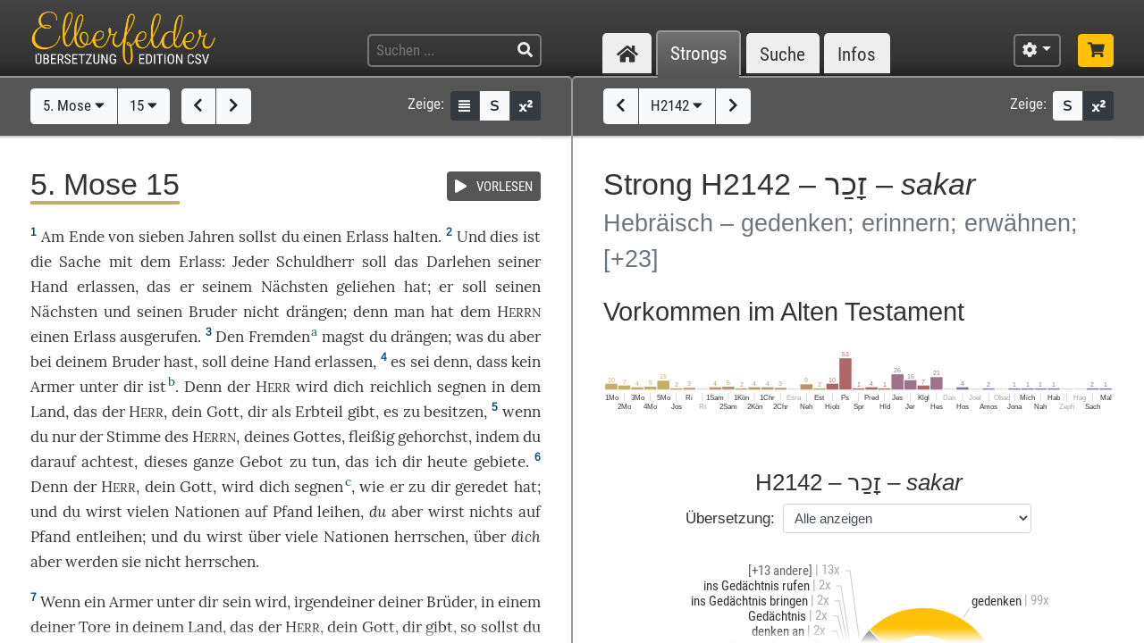

--- FILE ---
content_type: text/html; charset=UTF-8
request_url: https://www.csv-bibel.de/bibel/5-mose-15/~/strongs/h2142
body_size: 55055
content:
<!DOCTYPE html>
<html
	lang="de"
	class="enable-tooltips enable-shortcuts two-columns landscape zoom-100 bible-show-footnotes scheme-auto"
	data-base-url="https://www.csv-bibel.de/"
	data-default-title="Elberfelder Bibel&uuml;bersetzung Edition CSV"
	data-title-appendix=" :: Elberfelder Bibel&uuml;bersetzung Edition CSV"
	data-settings-cookie-name="LocalSettings_CSV_BIBEL">

<head>

	<meta charset="UTF-8">
	<meta http-equiv="X-UA-Compatible" content="IE=edge">
	<meta name="viewport" content="width=device-width, initial-scale=1, shrink-to-fit=no, maximum-scale=1.0, user-scalable=no">
			<meta name="robots" content="noindex">
	
	<title>5. Mose 15 ~ H2142 &ndash; זָכַר &ndash; sakar :: Elberfelder Bibel&uuml;bersetzung Edition CSV</title>

	<meta name="og:site_name" content="Elberfelder Bibel&uuml;bersetzung Edition CSV" />
	<meta name="description" content="Auf dieser Webseite k&ouml;nnen Sie die Bibel vollst&auml;ndig lesen und durchsuchen. Wir verwenden die Elberfelder &Uuml;bersetzung (Edition CSV H&uuml;ckeswagen) &ndash; das ist eine wortgetreue &Uuml;bersetzung der Bibel in verst&auml;ndlicher Sprache. Diese Seite bietet zudem Werkzeuge f&uuml;r Grundtextstudien." />
	<meta name="og:description" content="Auf dieser Webseite k&ouml;nnen Sie die Bibel vollst&auml;ndig lesen und durchsuchen. Wir verwenden die Elberfelder &Uuml;bersetzung (Edition CSV H&uuml;ckeswagen) &ndash; das ist eine wortgetreue &Uuml;bersetzung der Bibel in verst&auml;ndlicher Sprache. Diese Seite bietet zudem Werkzeuge f&uuml;r Grundtextstudien." />
	<meta name="twitter:description" content="Auf dieser Webseite k&ouml;nnen Sie die Bibel vollst&auml;ndig lesen und durchsuchen. Wir verwenden die Elberfelder &Uuml;bersetzung (Edition CSV H&uuml;ckeswagen) &ndash; das ist eine wortgetreue &Uuml;bersetzung der Bibel in verst&auml;ndlicher Sprache. Diese Seite bietet zudem Werkzeuge f&uuml;r Grundtextstudien." />
	<meta name="og:image" content="https://www.csv-bibel.de/img/csv-bibel-420x420.png?v=0fff3e957e" />
	<meta name="twitter:image" content="https://www.csv-bibel.de/img/csv-bibel-420x420.png?v=0fff3e957e" />
	<meta name="og:url" content="https://www.csv-bibel.de/bibel/5-mose-15/~/strongs/h2142" />
	<meta name="twitter:url" content="https://www.csv-bibel.de/bibel/5-mose-15/~/strongs/h2142" />
	<meta name="og:title" content="5. Mose 15 ~ H2142 &ndash; זָכַר &ndash; sakar :: Elberfelder Bibel&uuml;bersetzung Edition CSV" />
	<meta name="twitter:title" content="5. Mose 15 ~ H2142 &ndash; זָכַר &ndash; sakar :: Elberfelder Bibel&uuml;bersetzung Edition CSV" />

	<link rel="apple-touch-icon" sizes="180x180" href="https://www.csv-bibel.de/img/favicons/apple-touch-icon.png?v=0fff3e957e">
<link rel="icon" type="image/png" sizes="32x32" href="https://www.csv-bibel.de/img/favicons/favicon-32x32.png?v=0fff3e957e">
<link rel="icon" type="image/png" sizes="16x16" href="https://www.csv-bibel.de/img/favicons/favicon-16x16.png?v=0fff3e957e">
    <link rel="manifest" href="https://www.csv-bibel.de/site.webmanifest?v=0fff3e957e">
<link rel="mask-icon" href="https://www.csv-bibel.de/img/favicons/safari-pinned-tab.svg?v=0fff3e957e" color="#ffc107">
<link rel="shortcut icon" href="https://www.csv-bibel.de/img/favicons/favicon.ico?v=0fff3e957e">
<meta name="apple-mobile-web-app-title" content="Elberfelder &Uuml;bersetzung Edition CSV">
<meta name="application-name" content="Elberfelder &Uuml;bersetzung Edition CSV">
<meta name="msapplication-TileColor" content="#333333">
<meta name="msapplication-config" content="https://www.csv-bibel.de/img/favicons/browserconfig.xml?v=0fff3e957e">
<meta name="theme-color" content="#333333">
			<script>
			try {
				if (window.matchMedia && window.matchMedia('(prefers-color-scheme: dark)').matches) {
					document.documentElement.className += ' dark';
				}
			} catch (ex) {}
		</script>
	
	<link href="https://www.csv-bibel.de/lib/bootstrap-4.1.3-dist/css/bootstrap.min.css?v=0fff3e957e" rel="stylesheet"><link href="https://www.csv-bibel.de/lib/fontawesome-free-5.2.0-web/css/all.min.css?v=0fff3e957e" rel="stylesheet"><link href="https://www.csv-bibel.de/css/style.css?v=0fff3e957e" rel="stylesheet">
	<base href="https://www.csv-bibel.de/">

</head>

<body>

	<header>
		<div class="column-container">

			<div id="header-elements">

				<div id="logo">
					<a  href="https://www.csv-bibel.de/bibel/5-mose-15/~/start" data-p-load-element="start"><img src="https://www.csv-bibel.de/img/csv-bibel.png?v=0fff3e957e" /></a>
				</div>

				<div id="header-search-link">
					<a  href="https://www.csv-bibel.de/bibel/5-mose-15/~/suche" data-p-load-element="suche" class="btn btn-header"><span class="fa fa-search"></span></a>
				</div>

				<div id="header-search">
					<form autocomplete="off" method="post"  action="https://www.csv-bibel.de/bibel/5-mose-15/~/suche" data-p-load-element="suche" class="ajax-search" data-ajax-target="https://www.csv-bibel.de/ajax/search">
						<input id="header-search-input" type="text" class="ajax-query clear-on-submit" name="q" placeholder="Suchen ..." autocorrect="off" spellcheck="false" />
						<button type="submit"><span class="fa fa-search"></span></button>
					</form>
				</div>

				<nav id="nav-sections">
					<div>
						<div id="nav-sections-current">Bibel</div>
						<ul>
							<li class="p-section-tab" data-p-section="start" data-p-default-element="start" data-shortkey="H"><a href="https://www.csv-bibel.de/bibel/5-mose-15/~/start"><span class="section-icon fa fa-home"></span><span class="section-label">Start</span></a></li><li class="p-section-tab p-on-panel p-on-panel-1" data-p-section="bibel" data-p-default-element="bibel/5-mose-15" data-shortkey="B"><a href="https://www.csv-bibel.de/bibel/5-mose-15/~/strongs/h2142">Bibel</a></li><li class="p-section-tab p-on-panel p-on-panel-2" data-p-section="strongs" data-p-default-element="strongs/h2142" data-shortkey="L"><a href="https://www.csv-bibel.de/bibel/5-mose-15/~/strongs/h2142">Strongs</a></li><li class="p-section-tab" data-p-section="suche" data-p-default-element="suche" data-shortkey="S"><a href="https://www.csv-bibel.de/bibel/5-mose-15/~/suche">Suche</a></li><li class="p-section-tab" data-p-section="infos" data-p-default-element="infos/einfuehrung" data-shortkey="I"><a href="https://www.csv-bibel.de/bibel/5-mose-15/~/infos/einfuehrung">Infos</a></li>						</ul>
					</div>
				</nav>

				<div id="settings" class="dropdown dropdown-manual-close d-inline-block">
					<button type="button" class="btn btn-header dropdown-toggle" data-toggle="dropdown"><span class="fa fa-cog"></span></button>
					<div class="dropdown-menu dropdown-menu-right" role="menu">
						<div class="dropdown-header">Ansicht</div>
						<button type="button" class="dropdown-item dropdown-item-checkbox dropdown-item-close btn-active btn-enable-studyview"><span class="dropdown-icon fa fa-columns"></span> Studienansicht</button>
						<button type="button" class="dropdown-item btn-switch-panels two-columns-visible"><span class="dropdown-icon fa fa-exchange-alt"></span> Ansicht tauschen</button>
						<div class="px-4 py-1">
							<div class="d-flex">
								<div class="flex-grow-1"><span class="dropdown-icon fa fa-font"></span> Schriftgröße</div>
								<div>
									<button type="button" class="btn btn-dark btn-sm btn-zoom-in" data-tooltip="Vergrößern"><span class="fa fa-plus"></span></button>
									<button type="button" class="btn btn-dark btn-sm btn-zoom-out" data-tooltip="Verkleinern"><span class="fa fa-minus"></span></button>
								</div>
							</div>
						</div>
						<div class="px-4 py-1">
							<div class="d-flex">
								<div class="flex-grow-1"><span class="dropdown-icon fa fa-paint-roller"></span> Farben</div>
								<div>
									<button type="button" class="btn btn-dark btn-sm btn-scheme-auto" data-tooltip="Vergrößern">Auto</span></button>
									<button type="button" class="btn btn-light btn-sm btn-scheme-light" data-tooltip="Verkleinern">Hell</span></button>
									<button type="button" class="btn btn-light btn-sm btn-scheme-dark" data-tooltip="Verkleinern">Dunkel</span></button>
								</div>
							</div>
						</div>
						<div class="dropdown-divider"></div>
						<div class="dropdown-header">Bibeltext</div>
						<button type="button" class="dropdown-item dropdown-item-checkbox active btn-bible-show-paragraphs"><span class="dropdown-icon fa fa-align-justify"></span> Blocksatz</button>
						<button type="button" class="dropdown-item dropdown-item-checkbox  btn-bible-show-strongs"><span class="dropdown-icon">S</span> Strong-Nummern</button>
						<button type="button" class="dropdown-item dropdown-item-checkbox active btn-bible-show-footnotes"><span class="dropdown-icon fa fa-superscript"></span> Fußnoten</button>
						<div class="dropdown-divider"></div>
						<div class="dropdown-header">Kopieroptionen</div>
												<div class="d-flex">
							<button type="button" class="w-50 dropdown-item dropdown-item-left dropdown-item-checkbox-inline bible-copy-option active" data-option="references">Bibelstelle</button>
							<button type="button" class="w-50 dropdown-item dropdown-item-right dropdown-item-checkbox-inline bible-copy-option active" data-option="inline-refs">Versnummern</button>
						</div>
						<div class="d-flex">
							<button type="button" class="w-50 dropdown-item dropdown-item-left dropdown-item-checkbox-inline bible-copy-option active" data-option="formattings">Formatierungen</button>
							<button type="button" class="w-50 dropdown-item dropdown-item-right dropdown-item-checkbox-inline bible-copy-option" data-option="footnotes">Fußnoten</button>
						</div>
						<div class="d-flex">
							<button type="button" class="w-50 dropdown-item dropdown-item-left dropdown-item-checkbox-inline bible-copy-option" data-option="strongs">Strong-Nummern</button>
							<button type="button" class="w-50 dropdown-item dropdown-item-right dropdown-item-checkbox-inline bible-copy-option" data-option="extras">Typografie</button>
						</div>
											</div>
				</div>

				<div id="shop-link">
					<a class="btn btn-header-primary" target="_blank" href="https://www.csv-verlag.de/26-bibeln" title="Shop"><span class="fas fa-shopping-cart"></span></a>
				</div>

			</div>

		</div>
	</header><div id="p-panels" data-p-max-panels-count="2" data-p-disable-title-on-single-types="[&quot;Home&quot;]"><div class="p-panel" id="p-panel-1"><div class="p-element has-toolbar" data-p-content-type="BibleChapter" data-p-element-path="bibel/5-mose-15" data-p-element-title="5. Mose 15" data-p-previous-path="bibel/5-mose-14" data-p-next-path="bibel/5-mose-16"><div class="p-element-toolbar"><div class="p-element-container column-container"><div class="btn-group">
	<button type="button" class="btn btn-light btn-bible-select-book" data-book-no="5" data-chapter-no="15">5. Mose <span class="fa fa-caret-down"></span></button>
			<button type="button" class="btn btn-light btn-bible-select-chapter" data-book-no="5" data-chapter-no="15">15 <span class="fa fa-caret-down"></span></button>
	</div>
<div class="btn-group">
			<a  href="https://www.csv-bibel.de/bibel/5-mose-14/~/strongs/h2142" data-p-load-element="bibel/5-mose-14" class="btn btn-light" data-tooltip="5. Mose 14"><span class="fa fa-chevron-left"></span></a>
				<a  href="https://www.csv-bibel.de/bibel/5-mose-16/~/strongs/h2142" data-p-load-element="bibel/5-mose-16" class="btn btn-light" data-tooltip="5. Mose 16"><span class="fa fa-chevron-right"></span></a>
	</div>
<div class="toolbar-right d-none d-md-inline-flex">
	<span class="toolbar-label">Zeige:</span>
	<div class="btn-group btn-group-sm">
					<button type="button" class="btn btn-dark btn-bible-show-paragraphs" data-tooltip="Blocksatz"><span class="fa fa-align-justify"></span></button>
				<button type="button" class="btn btn-light btn-bible-show-strongs" data-tooltip="Strong-Nummern anzeigen"><span>S</span></button>
		<button type="button" class="btn btn-dark btn-bible-show-footnotes" data-tooltip="Fußnoten anzeigen"><span class="fa fa-superscript"></span></button>
	</div>
</div>
</div></div><article class="p-element-content zoomable cp-parse"><div class="p-element-container column-container"><span class="mini-player bible-chapter-player" data-class-stopped="btn btn-secondary" data-class-playing="btn btn-success fa-beat"><span class="btn-group btn-group-sm"><button type="button" class="btn btn-secondary"><span class="mini-player-icon fas fa-play"></span> <span class="label">VORLESEN</span></button></span><audio src="https://www.csv-bibel.de/audio/ee2b2c1758a9e2998b62d0d165bad72c.mp3?v=1747122835"></audio></span><h1><span class="book-color-link bible-chapter-h1 bible-chapter-selector" style="border-color: #c5ae65"><span class="title-long">5. Mose 15</span><span class="title-short cp-none">5. Mo 15</span></span></h1><div class="bible-view bible-text bible-book-5"><div class="bible-text-verses">
<p><span class="bible-par cp-none"></span><span class="bible-verse" name="v1"><span class="bible-vno cp-option cp-option-inline-refs cp-ref" data-cp-ref="5. Mo 15">1</span> <span class="bible-verse-text">Am <a  href="https://www.csv-bibel.de/bibel/5-mose-15/~/strongs/h7093" class="strong-link strong-H7093 lemma-26cdudl524ig" data-position="H7093@5015001@1@1">Ende<span class="strong-no cp-option cp-option-strongs cp-sup"> H7093</span></a> von <a  href="https://www.csv-bibel.de/bibel/5-mose-15/~/strongs/h7651" class="strong-link strong-H7651 lemma-100nmntkg7k8" data-position="H7651@5015001@1@1">sieben<span class="strong-no cp-option cp-option-strongs cp-sup"> H7651</span></a> <a  href="https://www.csv-bibel.de/bibel/5-mose-15/~/strongs/h8141" class="strong-link strong-H8141 lemma-1lokdda5r20o" data-position="H8141@5015001@1@1">Jahren<span class="strong-no cp-option cp-option-strongs cp-sup"> H8141</span></a> sollst du einen <a  href="https://www.csv-bibel.de/bibel/5-mose-15/~/strongs/h8059" class="strong-link strong-H8059 lemma-3pch0b5l4ttg" data-position="H8059@5015001@1@1">Erlass<span class="strong-no cp-option cp-option-strongs cp-sup"> H8059</span></a> <a  href="https://www.csv-bibel.de/bibel/5-mose-15/~/strongs/h6213" class="strong-link strong-H6213 lemma-tskjvsmv2m00" data-position="H6213@5015001@1@1">halten<span class="strong-no cp-option cp-option-strongs cp-sup"> H6213</span></a>.</span></span> <span class="bible-verse" name="v2"><span class="bible-vno cp-option cp-option-inline-refs cp-ref" data-cp-ref="5. Mo 15">2</span> <span class="bible-verse-text">Und <a  href="https://www.csv-bibel.de/bibel/5-mose-15/~/strongs/h2088" class="strong-link strong-H2088 lemma-2kp7u1qc1au0" data-position="H2088@5015002@1@1">dies<span class="strong-no cp-option cp-option-strongs cp-sup"> H2088</span></a> ist die <a  href="https://www.csv-bibel.de/bibel/5-mose-15/~/strongs/h1697" class="strong-link strong-H1697 lemma-757c5cpkt5d0" data-position="H1697@5015002@1@1">Sache<span class="strong-no cp-option cp-option-strongs cp-sup"> H1697</span></a> mit dem <a  href="https://www.csv-bibel.de/bibel/5-mose-15/~/strongs/h8059" class="strong-link strong-H8059 lemma-3pch0b5l4ttg" data-position="H8059@5015002@1@1">Erlass<span class="strong-no cp-option cp-option-strongs cp-sup"> H8059</span></a>: <a  href="https://www.csv-bibel.de/bibel/5-mose-15/~/strongs/h3605" class="strong-link strong-H3605 lemma-3egb8153o2ig" data-position="H3605@5015002@1@1">Jeder<span class="strong-no cp-option cp-option-strongs cp-sup"> H3605</span></a> <a  href="https://www.csv-bibel.de/bibel/5-mose-15/~/strongs/h1167-h4874" class="strong-link strong-H1167 strong-H4874 lemma-1n3ls5a79v4g" data-position="H1167+H4874@5015002@1@1">Schuldherr<span class="strong-no cp-option cp-option-strongs cp-sup"> H1167+H4874</span></a> soll das Darlehen seiner <a  href="https://www.csv-bibel.de/bibel/5-mose-15/~/strongs/h3027" class="strong-link strong-H3027 lemma-3h9hl8lvv1s0" data-position="H3027@5015002@1@1">Hand<span class="strong-no cp-option cp-option-strongs cp-sup"> H3027</span></a> <a  href="https://www.csv-bibel.de/bibel/5-mose-15/~/strongs/h8058" class="strong-link strong-H8058 lemma-3c2lvla4ide0" data-position="H8058@5015002@1@1">erlassen<span class="strong-no cp-option cp-option-strongs cp-sup"> H8058</span></a>, <a  href="https://www.csv-bibel.de/bibel/5-mose-15/~/strongs/h834" class="strong-link strong-H0834 lemma-3pv6c38f2a3g" data-position="H0834@5015002@1@1">das<span class="strong-no cp-option cp-option-strongs cp-sup"> H834</span></a> er seinem <a  href="https://www.csv-bibel.de/bibel/5-mose-15/~/strongs/h7453" class="strong-link strong-H7453 lemma-7tcghtqt9vc0" data-position="H7453@5015002@1@1">Nächsten<span class="strong-no cp-option cp-option-strongs cp-sup"> H7453</span></a> <a  href="https://www.csv-bibel.de/bibel/5-mose-15/~/strongs/h5383" class="strong-link strong-H5383 lemma-6ebphqofvme0" data-position="H5383@5015002@1@1">geliehen<span class="strong-no cp-option cp-option-strongs cp-sup"> H5383</span></a> hat; er soll seinen <a  href="https://www.csv-bibel.de/bibel/5-mose-15/~/strongs/h7453" class="strong-link strong-H7453 lemma-7tcghtqt9vc0" data-position="H7453@5015002@2@1">Nächsten<span class="strong-no cp-option cp-option-strongs cp-sup"> H7453</span></a> und seinen <a  href="https://www.csv-bibel.de/bibel/5-mose-15/~/strongs/h251" class="strong-link strong-H0251 lemma-1t4mq0j3umdo" data-position="H0251@5015002@1@1">Bruder<span class="strong-no cp-option cp-option-strongs cp-sup"> H251</span></a> <a  href="https://www.csv-bibel.de/bibel/5-mose-15/~/strongs/h3808" class="strong-link strong-H3808 lemma-3ssh3bb4ui50" data-position="H3808@5015002@1@1">nicht<span class="strong-no cp-option cp-option-strongs cp-sup"> H3808</span></a> <a  href="https://www.csv-bibel.de/bibel/5-mose-15/~/strongs/h5065" class="strong-link strong-H5065 lemma-6orem8iik7h0" data-position="H5065@5015002@1@1">drängen<span class="strong-no cp-option cp-option-strongs cp-sup"> H5065</span></a>; <a  href="https://www.csv-bibel.de/bibel/5-mose-15/~/strongs/h3588" class="strong-link strong-H3588 lemma-28d14uuth570" data-position="H3588@5015002@1@1">denn<span class="strong-no cp-option cp-option-strongs cp-sup"> H3588</span></a> man hat dem <a  href="https://www.csv-bibel.de/bibel/5-mose-15/~/strongs/h3068" class="strong-link strong-H3068 lemma-15p8jljd4fg8" data-position="H3068@5015002@1@1">H<span class="format-herr">ERRN</span><span class="strong-no cp-option cp-option-strongs cp-sup"> H3068</span></a> einen <a  href="https://www.csv-bibel.de/bibel/5-mose-15/~/strongs/h8059" class="strong-link strong-H8059 lemma-3pch0b5l4ttg" data-position="H8059@5015002@2@1">Erlass<span class="strong-no cp-option cp-option-strongs cp-sup"> H8059</span></a> <a  href="https://www.csv-bibel.de/bibel/5-mose-15/~/strongs/h7121" class="strong-link strong-H7121 lemma-68hlga2qbej0" data-position="H7121@5015002@1@1">ausgerufen<span class="strong-no cp-option cp-option-strongs cp-sup"> H7121</span></a>.</span></span> <span class="bible-verse" name="v3"><span class="bible-vno cp-option cp-option-inline-refs cp-ref" data-cp-ref="5. Mo 15">3</span> <span class="bible-verse-text">Den <a  href="https://www.csv-bibel.de/bibel/5-mose-15/~/strongs/h5237" class="strong-link strong-H5237 lemma-6q040oemu990" data-position="H5237@5015003@1@1">Fremden<span class="strong-no cp-option cp-option-strongs cp-sup"> H5237</span></a><sup class="footnote cp-option cp-option-footnotes" data-footnote="O. Ausl&auml;nder.">a</sup> magst du <a  href="https://www.csv-bibel.de/bibel/5-mose-15/~/strongs/h5065" class="strong-link strong-H5065 lemma-6orem8iik7h0" data-position="H5065@5015003@1@1">drängen<span class="strong-no cp-option cp-option-strongs cp-sup"> H5065</span></a>; <a  href="https://www.csv-bibel.de/bibel/5-mose-15/~/strongs/h834" class="strong-link strong-H0834 lemma-610dfbpj4es0" data-position="H0834@5015003@1@1">was<span class="strong-no cp-option cp-option-strongs cp-sup"> H834</span></a> du aber <a  href="https://www.csv-bibel.de/bibel/5-mose-15/~/strongs/h854" class="strong-link strong-H0854 lemma-57mkhpd3hsh0" data-position="H0854@5015003@1@1">bei<span class="strong-no cp-option cp-option-strongs cp-sup"> H854</span></a> deinem <a  href="https://www.csv-bibel.de/bibel/5-mose-15/~/strongs/h251" class="strong-link strong-H0251 lemma-1t4mq0j3umdo" data-position="H0251@5015003@1@1">Bruder<span class="strong-no cp-option cp-option-strongs cp-sup"> H251</span></a> <a  href="https://www.csv-bibel.de/bibel/5-mose-15/~/strongs/h1961" class="strong-link strong-H1961 lemma-1d5p8t013ev8" data-position="H1961@5015003@1@1">hast<span class="strong-no cp-option cp-option-strongs cp-sup"> H1961</span></a>, soll deine <a  href="https://www.csv-bibel.de/bibel/5-mose-15/~/strongs/h3027" class="strong-link strong-H3027 lemma-3h9hl8lvv1s0" data-position="H3027@5015003@1@1">Hand<span class="strong-no cp-option cp-option-strongs cp-sup"> H3027</span></a> <a  href="https://www.csv-bibel.de/bibel/5-mose-15/~/strongs/h8058" class="strong-link strong-H8058 lemma-3c2lvla4ide0" data-position="H8058@5015003@1@1">erlassen<span class="strong-no cp-option cp-option-strongs cp-sup"> H8058</span></a>,</span></span> <span class="bible-verse" name="v4"><span class="bible-vno cp-option cp-option-inline-refs cp-ref" data-cp-ref="5. Mo 15">4</span> <span class="bible-verse-text"><a  href="https://www.csv-bibel.de/bibel/5-mose-15/~/strongs/h657" class="strong-link strong-H0657 lemma-mdnkfre670c0" data-position="H0657@5015004@-1@1">es<span class="strong-no cp-option cp-option-strongs cp-sup"> (H657)</span></a> <a  href="https://www.csv-bibel.de/bibel/5-mose-15/~/strongs/h657" class="strong-link strong-H0657 lemma-mdnkfre670c0" data-position="H0657@5015004@-2@1">sei<span class="strong-no cp-option cp-option-strongs cp-sup"> (H657)</span></a> <a  href="https://www.csv-bibel.de/bibel/5-mose-15/~/strongs/h657" class="strong-link strong-H0657 lemma-mdnkfre670c0" data-position="H0657@5015004@1@1">denn<span class="strong-no cp-option cp-option-strongs cp-sup"> H657</span></a>, <a  href="https://www.csv-bibel.de/bibel/5-mose-15/~/strongs/h3588" class="strong-link strong-H3588 lemma-51drfht8hoc0" data-position="H3588@5015004@1@1">dass<span class="strong-no cp-option cp-option-strongs cp-sup"> H3588</span></a> <a  href="https://www.csv-bibel.de/bibel/5-mose-15/~/strongs/h3808" class="strong-link strong-H3808 lemma-13vi37b2cu8g" data-position="H3808@5015004@1@1">kein<span class="strong-no cp-option cp-option-strongs cp-sup"> H3808</span></a> <a  href="https://www.csv-bibel.de/bibel/5-mose-15/~/strongs/h34" class="strong-link strong-H0034 lemma-3gjh9ko81vvg" data-position="H0034@5015004@1@1">Armer<span class="strong-no cp-option cp-option-strongs cp-sup"> H34</span></a> unter dir <a  href="https://www.csv-bibel.de/bibel/5-mose-15/~/strongs/h1961" class="strong-link strong-H1961 lemma-2ki8dj3otfc0" data-position="H1961@5015004@1@1">ist<span class="strong-no cp-option cp-option-strongs cp-sup"> H1961</span></a><sup class="footnote cp-option cp-option-footnotes" data-footnote="O. erlassen. &lt;span class=&quot;footnote-hint&quot;&gt;(4)&lt;/span&gt; Jedoch wird kein Armer unter dir sein.">b</sup>. <a  href="https://www.csv-bibel.de/bibel/5-mose-15/~/strongs/h3588" class="strong-link strong-H3588 lemma-28d14uuth570" data-position="H3588@5015004@2@1">Denn<span class="strong-no cp-option cp-option-strongs cp-sup"> H3588</span></a> der <a  href="https://www.csv-bibel.de/bibel/5-mose-15/~/strongs/h3068" class="strong-link strong-H3068 lemma-15p8jljd4fg8" data-position="H3068@5015004@1@1">H<span class="format-herr">ERR</span><span class="strong-no cp-option cp-option-strongs cp-sup"> H3068</span></a> wird dich <a  href="https://www.csv-bibel.de/bibel/5-mose-15/~/strongs/h1288:1" class="strong-link strong-H1288-1 lemma-6i38im4kdc40" data-position="H1288:1@5015004@1@1">reichlich<span class="strong-no cp-option cp-option-strongs cp-sup"> *H1288:1</span></a> <a  href="https://www.csv-bibel.de/bibel/5-mose-15/~/strongs/h1288:1" class="strong-link strong-H1288-1 lemma-1ncbkf0t5k3o" data-position="H1288:1@5015004@2@1">segnen<span class="strong-no cp-option cp-option-strongs cp-sup"> H1288:1</span></a> in dem <a  href="https://www.csv-bibel.de/bibel/5-mose-15/~/strongs/h776" class="strong-link strong-H0776 lemma-2tcp1oe9jf40" data-position="H0776@5015004@1@1">Land<span class="strong-no cp-option cp-option-strongs cp-sup"> H776</span></a>, <a  href="https://www.csv-bibel.de/bibel/5-mose-15/~/strongs/h834" class="strong-link strong-H0834 lemma-3pv6c38f2a3g" data-position="H0834@5015004@1@1">das<span class="strong-no cp-option cp-option-strongs cp-sup"> H834</span></a> der <a  href="https://www.csv-bibel.de/bibel/5-mose-15/~/strongs/h3068" class="strong-link strong-H3068 lemma-15p8jljd4fg8" data-position="H3068@5015004@2@1">H<span class="format-herr">ERR</span><span class="strong-no cp-option cp-option-strongs cp-sup"> H3068</span></a>, dein <a  href="https://www.csv-bibel.de/bibel/5-mose-15/~/strongs/h430" class="strong-link strong-H0430 lemma-4lkr7a8fm210" data-position="H0430@5015004@1@1">Gott<span class="strong-no cp-option cp-option-strongs cp-sup"> H430</span></a>, dir als <a  href="https://www.csv-bibel.de/bibel/5-mose-15/~/strongs/h5159" class="strong-link strong-H5159 lemma-179updrnumu8" data-position="H5159@5015004@1@1">Erbteil<span class="strong-no cp-option cp-option-strongs cp-sup"> H5159</span></a> <a  href="https://www.csv-bibel.de/bibel/5-mose-15/~/strongs/h5414" class="strong-link strong-H5414 lemma-6pp5pnaq33a0" data-position="H5414@5015004@1@1">gibt<span class="strong-no cp-option cp-option-strongs cp-sup"> H5414</span></a>, es zu <a  href="https://www.csv-bibel.de/bibel/5-mose-15/~/strongs/h3423" class="strong-link strong-H3423 lemma-7o2ifcv4raf0" data-position="H3423@5015004@1@1">besitzen<span class="strong-no cp-option cp-option-strongs cp-sup"> H3423</span></a>,</span></span> <span class="bible-verse" name="v5"><span class="bible-vno cp-option cp-option-inline-refs cp-ref" data-cp-ref="5. Mo 15">5</span> <span class="bible-verse-text"><a  href="https://www.csv-bibel.de/bibel/5-mose-15/~/strongs/h518" class="strong-link strong-H0518 lemma-2ebsn3lba9eg" data-position="H0518@5015005@1@1">wenn<span class="strong-no cp-option cp-option-strongs cp-sup"> H518</span></a> du <a  href="https://www.csv-bibel.de/bibel/5-mose-15/~/strongs/h7535" class="strong-link strong-H7535 lemma-4hh7g9ket770" data-position="H7535@5015005@1@1">nur<span class="strong-no cp-option cp-option-strongs cp-sup"> H7535</span></a> der <a  href="https://www.csv-bibel.de/bibel/5-mose-15/~/strongs/h6963" class="strong-link strong-H6963 lemma-3cc43ehb3vlg" data-position="H6963@5015005@1@1">Stimme<span class="strong-no cp-option cp-option-strongs cp-sup"> H6963</span></a> des <a  href="https://www.csv-bibel.de/bibel/5-mose-15/~/strongs/h3068" class="strong-link strong-H3068 lemma-15p8jljd4fg8" data-position="H3068@5015005@1@1">H<span class="format-herr">ERRN</span><span class="strong-no cp-option cp-option-strongs cp-sup"> H3068</span></a>, deines <a  href="https://www.csv-bibel.de/bibel/5-mose-15/~/strongs/h430" class="strong-link strong-H0430 lemma-4lkr7a8fm210" data-position="H0430@5015005@1@1">Gottes<span class="strong-no cp-option cp-option-strongs cp-sup"> H430</span></a>, <a  href="https://www.csv-bibel.de/bibel/5-mose-15/~/strongs/h8085" class="strong-link strong-H8085 lemma-3s47h369558g" data-position="H8085@5015005@1@1">fleißig<span class="strong-no cp-option cp-option-strongs cp-sup"> *H8085</span></a> <a  href="https://www.csv-bibel.de/bibel/5-mose-15/~/strongs/h8085" class="strong-link strong-H8085 lemma-ls6bl2f9fhk0" data-position="H8085@5015005@2@1">gehorchst<span class="strong-no cp-option cp-option-strongs cp-sup"> H8085</span></a>, indem du <a  href="https://www.csv-bibel.de/bibel/5-mose-15/~/strongs/h8104" class="strong-link strong-H8104 lemma-60t4ljj7ap10" data-position="H8104@5015005@-1@1">darauf<span class="strong-no cp-option cp-option-strongs cp-sup"> (H8104)</span></a> <a  href="https://www.csv-bibel.de/bibel/5-mose-15/~/strongs/h8104" class="strong-link strong-H8104 lemma-60t4ljj7ap10" data-position="H8104@5015005@1@1">achtest<span class="strong-no cp-option cp-option-strongs cp-sup"> H8104</span></a>, <a  href="https://www.csv-bibel.de/bibel/5-mose-15/~/strongs/h2063" class="strong-link strong-H2063 lemma-2ui1t286vmt0" data-position="H2063@5015005@1@1">dieses<span class="strong-no cp-option cp-option-strongs cp-sup"> H2063</span></a> <a  href="https://www.csv-bibel.de/bibel/5-mose-15/~/strongs/h3605" class="strong-link strong-H3605 lemma-2hpqjvp7to70" data-position="H3605@5015005@1@1">ganze<span class="strong-no cp-option cp-option-strongs cp-sup"> H3605</span></a> <a  href="https://www.csv-bibel.de/bibel/5-mose-15/~/strongs/h4687" class="strong-link strong-H4687 lemma-4m7bddfvjtv0" data-position="H4687@5015005@1@1">Gebot<span class="strong-no cp-option cp-option-strongs cp-sup"> H4687</span></a> zu <a  href="https://www.csv-bibel.de/bibel/5-mose-15/~/strongs/h6213" class="strong-link strong-H6213 lemma-5n0qn95r2au0" data-position="H6213@5015005@1@1">tun<span class="strong-no cp-option cp-option-strongs cp-sup"> H6213</span></a>, <a  href="https://www.csv-bibel.de/bibel/5-mose-15/~/strongs/h834" class="strong-link strong-H0834 lemma-3pv6c38f2a3g" data-position="H0834@5015005@1@1">das<span class="strong-no cp-option cp-option-strongs cp-sup"> H834</span></a> <a  href="https://www.csv-bibel.de/bibel/5-mose-15/~/strongs/h595" class="strong-link strong-H0595 lemma-28d5jie1h7k0" data-position="H0595@5015005@1@1">ich<span class="strong-no cp-option cp-option-strongs cp-sup"> H595</span></a> dir <a  href="https://www.csv-bibel.de/bibel/5-mose-15/~/strongs/h3117" class="strong-link strong-H3117 lemma-7l4v0o06ktp0" data-position="H3117@5015005@1@1">heute<span class="strong-no cp-option cp-option-strongs cp-sup"> H3117</span></a> <a  href="https://www.csv-bibel.de/bibel/5-mose-15/~/strongs/h6680" class="strong-link strong-H6680 lemma-4uc8f1vv4m50" data-position="H6680@5015005@1@1">gebiete<span class="strong-no cp-option cp-option-strongs cp-sup"> H6680</span></a>.</span></span> <span class="bible-verse" name="v6"><span class="bible-vno cp-option cp-option-inline-refs cp-ref" data-cp-ref="5. Mo 15">6</span> <span class="bible-verse-text"><a  href="https://www.csv-bibel.de/bibel/5-mose-15/~/strongs/h3588" class="strong-link strong-H3588 lemma-28d14uuth570" data-position="H3588@5015006@1@1">Denn<span class="strong-no cp-option cp-option-strongs cp-sup"> H3588</span></a> der <a  href="https://www.csv-bibel.de/bibel/5-mose-15/~/strongs/h3068" class="strong-link strong-H3068 lemma-15p8jljd4fg8" data-position="H3068@5015006@1@1">H<span class="format-herr">ERR</span><span class="strong-no cp-option cp-option-strongs cp-sup"> H3068</span></a>, dein <a  href="https://www.csv-bibel.de/bibel/5-mose-15/~/strongs/h430" class="strong-link strong-H0430 lemma-4lkr7a8fm210" data-position="H0430@5015006@1@1">Gott<span class="strong-no cp-option cp-option-strongs cp-sup"> H430</span></a>, wird dich <a  href="https://www.csv-bibel.de/bibel/5-mose-15/~/strongs/h1288:1" class="strong-link strong-H1288-1 lemma-1ncbkf0t5k3o" data-position="H1288:1@5015006@1@1">segnen<span class="strong-no cp-option cp-option-strongs cp-sup"> H1288:1</span></a><sup class="footnote cp-option cp-option-footnotes" data-footnote="Eig. hat dich gesegnet.">c</sup>, <a  href="https://www.csv-bibel.de/bibel/5-mose-15/~/strongs/h834" class="strong-link strong-H0834 lemma-2hgehgdgvee0" data-position="H0834@5015006@1@1">wie<span class="strong-no cp-option cp-option-strongs cp-sup"> H834</span></a> er zu dir <a  href="https://www.csv-bibel.de/bibel/5-mose-15/~/strongs/h1696" class="strong-link strong-H1696 lemma-5q5uqpqurb70" data-position="H1696@5015006@1@1">geredet<span class="strong-no cp-option cp-option-strongs cp-sup"> H1696</span></a> hat; und <a  href="https://www.csv-bibel.de/bibel/5-mose-15/~/strongs/h859" class="strong-link strong-H0859 lemma-51vo0vc19oo0" data-position="H0859@5015006@1@1">du<span class="strong-no cp-option cp-option-strongs cp-sup"> H859</span></a> wirst <a  href="https://www.csv-bibel.de/bibel/5-mose-15/~/strongs/h7227" class="strong-link strong-H7227 lemma-4unudouhjm40" data-position="H7227@5015006@1@1">vielen<span class="strong-no cp-option cp-option-strongs cp-sup"> H7227</span></a> <a  href="https://www.csv-bibel.de/bibel/5-mose-15/~/strongs/h1471" class="strong-link strong-H1471 lemma-2at95ch9i130" data-position="H1471@5015006@1@1">Nationen<span class="strong-no cp-option cp-option-strongs cp-sup"> H1471</span></a> auf <a  href="https://www.csv-bibel.de/bibel/5-mose-15/~/strongs/h5670:1" class="strong-link strong-H5670-1 lemma-6as7thipa5g0" data-position="H5670:1@5015006@1@1">Pfand<span class="strong-no cp-option cp-option-strongs cp-sup"> H5670:1</span></a> <a  href="https://www.csv-bibel.de/bibel/5-mose-15/~/strongs/h5670:1" class="strong-link strong-H5670-1 lemma-6as7thipa5g0" data-position="H5670:1@5015006@-1@1">leihen<span class="strong-no cp-option cp-option-strongs cp-sup"> (H5670:1)</span></a>, <i class="cp-option cp-option-formattings cp-unwrap"><a  href="https://www.csv-bibel.de/bibel/5-mose-15/~/strongs/h859" class="strong-link strong-H0859 lemma-51vo0vc19oo0" data-position="H0859@5015006@2@1">du<span class="strong-no cp-option cp-option-strongs cp-sup"> H859</span></a></i> aber wirst <a  href="https://www.csv-bibel.de/bibel/5-mose-15/~/strongs/h3808" class="strong-link strong-H3808 lemma-3ssh3bb4ui50" data-position="H3808@5015006@1@1">nichts<span class="strong-no cp-option cp-option-strongs cp-sup"> H3808</span></a> auf <a  href="https://www.csv-bibel.de/bibel/5-mose-15/~/strongs/h5670:1" class="strong-link strong-H5670-1 lemma-o6mr4gh9u540" data-position="H5670:1@5015006@2@1">Pfand<span class="strong-no cp-option cp-option-strongs cp-sup"> H5670:1</span></a> <a  href="https://www.csv-bibel.de/bibel/5-mose-15/~/strongs/h5670:1" class="strong-link strong-H5670-1 lemma-o6mr4gh9u540" data-position="H5670:1@5015006@-2@1">entleihen<span class="strong-no cp-option cp-option-strongs cp-sup"> (H5670:1)</span></a>; und du wirst über <a  href="https://www.csv-bibel.de/bibel/5-mose-15/~/strongs/h7227" class="strong-link strong-H7227 lemma-4unudouhjm40" data-position="H7227@5015006@2@1">viele<span class="strong-no cp-option cp-option-strongs cp-sup"> H7227</span></a> <a  href="https://www.csv-bibel.de/bibel/5-mose-15/~/strongs/h1471" class="strong-link strong-H1471 lemma-2at95ch9i130" data-position="H1471@5015006@2@1">Nationen<span class="strong-no cp-option cp-option-strongs cp-sup"> H1471</span></a> <a  href="https://www.csv-bibel.de/bibel/5-mose-15/~/strongs/h4910" class="strong-link strong-H4910 lemma-4be90oa3pg00" data-position="H4910@5015006@1@1">herrschen<span class="strong-no cp-option cp-option-strongs cp-sup"> H4910</span></a>, über <i class="cp-option cp-option-formattings cp-unwrap">dich</i> aber werden sie <a  href="https://www.csv-bibel.de/bibel/5-mose-15/~/strongs/h3808" class="strong-link strong-H3808 lemma-3ssh3bb4ui50" data-position="H3808@5015006@2@1">nicht<span class="strong-no cp-option cp-option-strongs cp-sup"> H3808</span></a> <a  href="https://www.csv-bibel.de/bibel/5-mose-15/~/strongs/h4910" class="strong-link strong-H4910 lemma-4be90oa3pg00" data-position="H4910@5015006@2@1">herrschen<span class="strong-no cp-option cp-option-strongs cp-sup"> H4910</span></a>.</span></span></p>
<p><span class="bible-par cp-none"></span><span class="bible-verse" name="v7"><span class="bible-vno cp-option cp-option-inline-refs cp-ref" data-cp-ref="5. Mo 15">7</span> <span class="bible-verse-text"><a  href="https://www.csv-bibel.de/bibel/5-mose-15/~/strongs/h3588" class="strong-link strong-H3588 lemma-2ebsn3lba9eg" data-position="H3588@5015007@1@1">Wenn<span class="strong-no cp-option cp-option-strongs cp-sup"> H3588</span></a> ein <a  href="https://www.csv-bibel.de/bibel/5-mose-15/~/strongs/h34" class="strong-link strong-H0034 lemma-3gjh9ko81vvg" data-position="H0034@5015007@1@1">Armer<span class="strong-no cp-option cp-option-strongs cp-sup"> H34</span></a> unter dir <a  href="https://www.csv-bibel.de/bibel/5-mose-15/~/strongs/h1961" class="strong-link strong-H1961 lemma-2ki8dj3otfc0" data-position="H1961@5015007@1@1">sein<span class="strong-no cp-option cp-option-strongs cp-sup"> H1961</span></a> wird, <a  href="https://www.csv-bibel.de/bibel/5-mose-15/~/strongs/h259" class="strong-link strong-H0259 lemma-3v9ggqkbnvqg" data-position="H0259@5015007@1@1">irgendeiner<span class="strong-no cp-option cp-option-strongs cp-sup"> H259</span></a> deiner <a  href="https://www.csv-bibel.de/bibel/5-mose-15/~/strongs/h251" class="strong-link strong-H0251 lemma-1t4mq0j3umdo" data-position="H0251@5015007@1@1">Brüder<span class="strong-no cp-option cp-option-strongs cp-sup"> H251</span></a>, in <a  href="https://www.csv-bibel.de/bibel/5-mose-15/~/strongs/h259" class="strong-link strong-H0259 lemma-56kaidanbps0" data-position="H0259@5015007@2@1">einem<span class="strong-no cp-option cp-option-strongs cp-sup"> H259</span></a> deiner <a  href="https://www.csv-bibel.de/bibel/5-mose-15/~/strongs/h8179" class="strong-link strong-H8179 lemma-4ka8s8qfmvm0" data-position="H8179@5015007@1@1">Tore<span class="strong-no cp-option cp-option-strongs cp-sup"> H8179</span></a> in deinem <a  href="https://www.csv-bibel.de/bibel/5-mose-15/~/strongs/h776" class="strong-link strong-H0776 lemma-2tcp1oe9jf40" data-position="H0776@5015007@1@1">Land<span class="strong-no cp-option cp-option-strongs cp-sup"> H776</span></a>, <a  href="https://www.csv-bibel.de/bibel/5-mose-15/~/strongs/h834" class="strong-link strong-H0834 lemma-3pv6c38f2a3g" data-position="H0834@5015007@1@1">das<span class="strong-no cp-option cp-option-strongs cp-sup"> H834</span></a> der <a  href="https://www.csv-bibel.de/bibel/5-mose-15/~/strongs/h3068" class="strong-link strong-H3068 lemma-15p8jljd4fg8" data-position="H3068@5015007@1@1">H<span class="format-herr">ERR</span><span class="strong-no cp-option cp-option-strongs cp-sup"> H3068</span></a>, dein <a  href="https://www.csv-bibel.de/bibel/5-mose-15/~/strongs/h430" class="strong-link strong-H0430 lemma-4lkr7a8fm210" data-position="H0430@5015007@1@1">Gott<span class="strong-no cp-option cp-option-strongs cp-sup"> H430</span></a>, dir <a  href="https://www.csv-bibel.de/bibel/5-mose-15/~/strongs/h5414" class="strong-link strong-H5414 lemma-6pp5pnaq33a0" data-position="H5414@5015007@1@1">gibt<span class="strong-no cp-option cp-option-strongs cp-sup"> H5414</span></a>, so sollst du dein <a  href="https://www.csv-bibel.de/bibel/5-mose-15/~/strongs/h3824" class="strong-link strong-H3824 lemma-72j671a0u1i0" data-position="H3824@5015007@1@1">Herz<span class="strong-no cp-option cp-option-strongs cp-sup"> H3824</span></a> <a  href="https://www.csv-bibel.de/bibel/5-mose-15/~/strongs/h3808" class="strong-link strong-H3808 lemma-3ssh3bb4ui50" data-position="H3808@5015007@1@1">nicht<span class="strong-no cp-option cp-option-strongs cp-sup"> H3808</span></a> <a  href="https://www.csv-bibel.de/bibel/5-mose-15/~/strongs/h553" class="strong-link strong-H0553 lemma-1reojrhsuqjo" data-position="H0553@5015007@1@1">verhärten<span class="strong-no cp-option cp-option-strongs cp-sup"> H553</span></a> und deine <a  href="https://www.csv-bibel.de/bibel/5-mose-15/~/strongs/h3027" class="strong-link strong-H3027 lemma-3h9hl8lvv1s0" data-position="H3027@5015007@1@1">Hand<span class="strong-no cp-option cp-option-strongs cp-sup"> H3027</span></a> vor deinem <a  href="https://www.csv-bibel.de/bibel/5-mose-15/~/strongs/h251" class="strong-link strong-H0251 lemma-1t4mq0j3umdo" data-position="H0251@5015007@2@1">Bruder<span class="strong-no cp-option cp-option-strongs cp-sup"> H251</span></a>, dem <a  href="https://www.csv-bibel.de/bibel/5-mose-15/~/strongs/h34" class="strong-link strong-H0034 lemma-3gjh9ko81vvg" data-position="H0034@5015007@2@1">Armen<span class="strong-no cp-option cp-option-strongs cp-sup"> H34</span></a>, <a  href="https://www.csv-bibel.de/bibel/5-mose-15/~/strongs/h3808" class="strong-link strong-H3808 lemma-3ssh3bb4ui50" data-position="H3808@5015007@2@1">nicht<span class="strong-no cp-option cp-option-strongs cp-sup"> H3808</span></a> <a  href="https://www.csv-bibel.de/bibel/5-mose-15/~/strongs/h7092:1" class="strong-link strong-H7092-1 lemma-66it210nocq0" data-position="H7092:1@5015007@1@1">verschließen<span class="strong-no cp-option cp-option-strongs cp-sup"> H7092:1</span></a>;</span></span> <span class="bible-verse" name="v8"><span class="bible-vno cp-option cp-option-inline-refs cp-ref" data-cp-ref="5. Mo 15">8</span> <span class="bible-verse-text"><a  href="https://www.csv-bibel.de/bibel/5-mose-15/~/strongs/h3588" class="strong-link strong-H3588 lemma-4bqdt8lp75e0" data-position="H3588@5015008@1@1">sondern<span class="strong-no cp-option cp-option-strongs cp-sup"> H3588</span></a> du sollst ihm deine <a  href="https://www.csv-bibel.de/bibel/5-mose-15/~/strongs/h3027" class="strong-link strong-H3027 lemma-3h9hl8lvv1s0" data-position="H3027@5015008@1@1">Hand<span class="strong-no cp-option cp-option-strongs cp-sup"> H3027</span></a> <a  href="https://www.csv-bibel.de/bibel/5-mose-15/~/strongs/h6605:1" class="strong-link strong-H6605-1 lemma-7s3l7kvk0k40" data-position="H6605:1@5015008@1@1">weit<span class="strong-no cp-option cp-option-strongs cp-sup"> *H6605:1</span></a> <a  href="https://www.csv-bibel.de/bibel/5-mose-15/~/strongs/h6605:1" class="strong-link strong-H6605-1 lemma-5c5q2vng1e60" data-position="H6605:1@5015008@2@1">öffnen<span class="strong-no cp-option cp-option-strongs cp-sup"> H6605:1</span></a> und ihm <a  href="https://www.csv-bibel.de/bibel/5-mose-15/~/strongs/h5670:1" class="strong-link strong-H5670-1 lemma-1r33dja6k768" data-position="H5670:1@5015008@1@1">willig<span class="strong-no cp-option cp-option-strongs cp-sup"> *H5670:1</span></a> auf <a  href="https://www.csv-bibel.de/bibel/5-mose-15/~/strongs/h5670:1" class="strong-link strong-H5670-1 lemma-6as7thipa5g0" data-position="H5670:1@5015008@2@1">Pfand<span class="strong-no cp-option cp-option-strongs cp-sup"> H5670:1</span></a> <a  href="https://www.csv-bibel.de/bibel/5-mose-15/~/strongs/h5670:1" class="strong-link strong-H5670-1 lemma-6as7thipa5g0" data-position="H5670:1@5015008@-1@1">leihen<span class="strong-no cp-option cp-option-strongs cp-sup"> (H5670:1)</span></a>, <a  href="https://www.csv-bibel.de/bibel/5-mose-15/~/strongs/h834" class="strong-link strong-H0834 lemma-610dfbpj4es0" data-position="H0834@5015008@1@1">was<span class="strong-no cp-option cp-option-strongs cp-sup"> H834</span></a> <a  href="https://www.csv-bibel.de/bibel/5-mose-15/~/strongs/h1767" class="strong-link strong-H1767 lemma-11rngbskjhhg" data-position="H1767@5015008@1@1">erforderlich<span class="strong-no cp-option cp-option-strongs cp-sup"> H1767</span></a> ist für den <a  href="https://www.csv-bibel.de/bibel/5-mose-15/~/strongs/h4270" class="strong-link strong-H4270 lemma-4pgqru095on0" data-position="H4270@5015008@1@1">Mangel<span class="strong-no cp-option cp-option-strongs cp-sup"> H4270</span></a>, <a  href="https://www.csv-bibel.de/bibel/5-mose-15/~/strongs/h834" class="strong-link strong-H0834 lemma-3pv6c38f2a3g" data-position="H0834@5015008@2@1">den<span class="strong-no cp-option cp-option-strongs cp-sup"> H834</span></a> er <a  href="https://www.csv-bibel.de/bibel/5-mose-15/~/strongs/h2637" class="strong-link strong-H2637 lemma-1d5p8t013ev8" data-position="H2637@5015008@1@1">hat<span class="strong-no cp-option cp-option-strongs cp-sup"> H2637</span></a>.</span></span> <span class="bible-verse" name="v9"><span class="bible-vno cp-option cp-option-inline-refs cp-ref" data-cp-ref="5. Mo 15">9</span> <span class="bible-verse-text"><a  href="https://www.csv-bibel.de/bibel/5-mose-15/~/strongs/h8104" class="strong-link strong-H8104 lemma-5q9h7apcr2q0" data-position="H8104@5015009@1@1">Hüte<span class="strong-no cp-option cp-option-strongs cp-sup"> H8104</span></a> dich, <a  href="https://www.csv-bibel.de/bibel/5-mose-15/~/strongs/h6435" class="strong-link strong-H6435 lemma-70kcu2ir0md0" data-position="H6435@5015009@1@1">dass<span class="strong-no cp-option cp-option-strongs cp-sup"> H6435</span></a> <a  href="https://www.csv-bibel.de/bibel/5-mose-15/~/strongs/h5973" class="strong-link strong-H5973 lemma-2cj8bk3hd58g" data-position="H5973@5015009@1@1">in<span class="strong-no cp-option cp-option-strongs cp-sup"> H5973</span></a> deinem <a  href="https://www.csv-bibel.de/bibel/5-mose-15/~/strongs/h3824" class="strong-link strong-H3824 lemma-72j671a0u1i0" data-position="H3824@5015009@1@1">Herzen<span class="strong-no cp-option cp-option-strongs cp-sup"> H3824</span></a> <a  href="https://www.csv-bibel.de/bibel/5-mose-15/~/strongs/h6435" class="strong-link strong-H6435 lemma-70kcu2ir0md0" data-position="H6435@5015009@-1@1">nicht<span class="strong-no cp-option cp-option-strongs cp-sup"> (H6435)</span></a> ein <a  href="https://www.csv-bibel.de/bibel/5-mose-15/~/strongs/h1697-h1100" class="strong-link strong-H1697 strong-H1100 lemma-79heekeou5i0" data-position="H1697+H1100@5015009@1@1">Belialswort<span class="strong-no cp-option cp-option-strongs cp-sup"> H1697+H1100</span></a> <a  href="https://www.csv-bibel.de/bibel/5-mose-15/~/strongs/h1961" class="strong-link strong-H1961 lemma-2ki8dj3otfc0" data-position="H1961@5015009@1@1">sei<span class="strong-no cp-option cp-option-strongs cp-sup"> H1961</span></a>, dass du <a  href="https://www.csv-bibel.de/bibel/5-mose-15/~/strongs/h559:1" class="strong-link strong-H0559-1 lemma-ueik4c9lna80" data-position="H0559:1@5015009@1@1">sprechest<span class="strong-no cp-option cp-option-strongs cp-sup"> H559:1</span></a>: „Es <a  href="https://www.csv-bibel.de/bibel/5-mose-15/~/strongs/h7126" class="strong-link strong-H7126 lemma-8eqou35o45u0" data-position="H7126@5015009@1@1">naht<span class="strong-no cp-option cp-option-strongs cp-sup"> H7126</span></a> das <a  href="https://www.csv-bibel.de/bibel/5-mose-15/~/strongs/h7651" class="strong-link strong-H7651 lemma-1jeg9157ifvg" data-position="H7651@5015009@1@1">siebte<span class="strong-no cp-option cp-option-strongs cp-sup"> H7651</span></a> <a  href="https://www.csv-bibel.de/bibel/5-mose-15/~/strongs/h8141" class="strong-link strong-H8141 lemma-1lokdda5r20o" data-position="H8141@5015009@1@1">Jahr<span class="strong-no cp-option cp-option-strongs cp-sup"> H8141</span></a>, das <a  href="https://www.csv-bibel.de/bibel/5-mose-15/~/strongs/h8059-h8141" class="strong-link strong-H8059 strong-H8141 lemma-7hfidkkclns0" data-position="H8059+H8141@5015009@1@1">Erlassjahr<span class="strong-no cp-option cp-option-strongs cp-sup"> H8059+H8141</span></a>!“, und dass dein <a  href="https://www.csv-bibel.de/bibel/5-mose-15/~/strongs/h5869" class="strong-link strong-H5869 lemma-5kdn0irjfdf0" data-position="H5869@5015009@1@1">Auge<span class="strong-no cp-option cp-option-strongs cp-sup"> H5869</span></a> <a  href="https://www.csv-bibel.de/bibel/5-mose-15/~/strongs/h7489" class="strong-link strong-H7489 lemma-4n4p7oh4r2c0" data-position="H7489@5015009@1@1">böse<span class="strong-no cp-option cp-option-strongs cp-sup"> H7489</span></a> <a  href="https://www.csv-bibel.de/bibel/5-mose-15/~/strongs/h7489" class="strong-link strong-H7489 lemma-4n4p7oh4r2c0" data-position="H7489@5015009@-1@1">sei<span class="strong-no cp-option cp-option-strongs cp-sup"> (H7489)</span></a> gegen deinen <a  href="https://www.csv-bibel.de/bibel/5-mose-15/~/strongs/h251" class="strong-link strong-H0251 lemma-1t4mq0j3umdo" data-position="H0251@5015009@1@1">Bruder<span class="strong-no cp-option cp-option-strongs cp-sup"> H251</span></a>, den <a  href="https://www.csv-bibel.de/bibel/5-mose-15/~/strongs/h34" class="strong-link strong-H0034 lemma-3gjh9ko81vvg" data-position="H0034@5015009@1@1">Armen<span class="strong-no cp-option cp-option-strongs cp-sup"> H34</span></a>, und du ihm <a  href="https://www.csv-bibel.de/bibel/5-mose-15/~/strongs/h3808" class="strong-link strong-H3808 lemma-3ssh3bb4ui50" data-position="H3808@5015009@1@1">nichts<span class="strong-no cp-option cp-option-strongs cp-sup"> H3808</span></a> <a  href="https://www.csv-bibel.de/bibel/5-mose-15/~/strongs/h5414" class="strong-link strong-H5414 lemma-6pp5pnaq33a0" data-position="H5414@5015009@1@1">gebest<span class="strong-no cp-option cp-option-strongs cp-sup"> H5414</span></a>, und er <a  href="https://www.csv-bibel.de/bibel/5-mose-15/~/strongs/h5921" class="strong-link strong-H5921 lemma-tmsg8u8uaok0" data-position="H5921@5015009@1@1">gegen<span class="strong-no cp-option cp-option-strongs cp-sup"> H5921</span></a> <a  href="https://www.csv-bibel.de/bibel/5-mose-15/~/strongs/h5921" class="strong-link strong-H5921 lemma-tmsg8u8uaok0" data-position="H5921@5015009@-1@1">dich<span class="strong-no cp-option cp-option-strongs cp-sup"> (H5921)</span></a> <a  href="https://www.csv-bibel.de/bibel/5-mose-15/~/strongs/h413" class="strong-link strong-H0413 lemma-6t5fmols0kf0" data-position="H0413@5015009@1@1">zum<span class="strong-no cp-option cp-option-strongs cp-sup"> H413</span></a> <a  href="https://www.csv-bibel.de/bibel/5-mose-15/~/strongs/h3068" class="strong-link strong-H3068 lemma-15p8jljd4fg8" data-position="H3068@5015009@1@1">H<span class="format-herr">ERRN</span><span class="strong-no cp-option cp-option-strongs cp-sup"> H3068</span></a> <a  href="https://www.csv-bibel.de/bibel/5-mose-15/~/strongs/h7121" class="strong-link strong-H7121 lemma-3fes43l27ad0" data-position="H7121@5015009@1@1">schreie<span class="strong-no cp-option cp-option-strongs cp-sup"> H7121</span></a>, und <a  href="https://www.csv-bibel.de/bibel/5-mose-15/~/strongs/h2399" class="strong-link strong-H2399 lemma-519uq4vp67d0" data-position="H2399@5015009@1@1">Sünde<span class="strong-no cp-option cp-option-strongs cp-sup"> H2399</span></a> an dir <a  href="https://www.csv-bibel.de/bibel/5-mose-15/~/strongs/h1961" class="strong-link strong-H1961 lemma-2ki8dj3otfc0" data-position="H1961@5015009@2@1">sei<span class="strong-no cp-option cp-option-strongs cp-sup"> H1961</span></a>!</span></span> <span class="bible-verse" name="v10"><span class="bible-vno cp-option cp-option-inline-refs cp-ref" data-cp-ref="5. Mo 15">10</span> <span class="bible-verse-text"><a  href="https://www.csv-bibel.de/bibel/5-mose-15/~/strongs/h5414" class="strong-link strong-H5414 lemma-3luhi2hbi86g" data-position="H5414@5015010@1@1">Willig<span class="strong-no cp-option cp-option-strongs cp-sup"> *H5414</span></a> sollst du ihm <a  href="https://www.csv-bibel.de/bibel/5-mose-15/~/strongs/h5414" class="strong-link strong-H5414 lemma-3luhi2hbi86g" data-position="H5414@5015010@2@1">geben<span class="strong-no cp-option cp-option-strongs cp-sup"> H5414</span></a>, und dein <a  href="https://www.csv-bibel.de/bibel/5-mose-15/~/strongs/h3824" class="strong-link strong-H3824 lemma-72j671a0u1i0" data-position="H3824@5015010@1@1">Herz<span class="strong-no cp-option cp-option-strongs cp-sup"> H3824</span></a> soll <a  href="https://www.csv-bibel.de/bibel/5-mose-15/~/strongs/h3808" class="strong-link strong-H3808 lemma-3ssh3bb4ui50" data-position="H3808@5015010@1@1">nicht<span class="strong-no cp-option cp-option-strongs cp-sup"> H3808</span></a> <a  href="https://www.csv-bibel.de/bibel/5-mose-15/~/strongs/h7489" class="strong-link strong-H7489 lemma-5u1fdd68bbl0" data-position="H7489@5015010@1@1">ärgerlich<span class="strong-no cp-option cp-option-strongs cp-sup"> H7489</span></a> <a  href="https://www.csv-bibel.de/bibel/5-mose-15/~/strongs/h7489" class="strong-link strong-H7489 lemma-5u1fdd68bbl0" data-position="H7489@5015010@-1@1">sein<span class="strong-no cp-option cp-option-strongs cp-sup"> (H7489)</span></a>, wenn du ihm <a  href="https://www.csv-bibel.de/bibel/5-mose-15/~/strongs/h5414" class="strong-link strong-H5414 lemma-6pp5pnaq33a0" data-position="H5414@5015010@3@1">gibst<span class="strong-no cp-option cp-option-strongs cp-sup"> H5414</span></a>; <a  href="https://www.csv-bibel.de/bibel/5-mose-15/~/strongs/h3588" class="strong-link strong-H3588 lemma-28d14uuth570" data-position="H3588@5015010@1@1">denn<span class="strong-no cp-option cp-option-strongs cp-sup"> H3588</span></a> <a  href="https://www.csv-bibel.de/bibel/5-mose-15/~/strongs/h1558" class="strong-link strong-H1558 lemma-69667ujao410" data-position="H1558@5015010@1@1">wegen<span class="strong-no cp-option cp-option-strongs cp-sup"> H1558</span></a> <a  href="https://www.csv-bibel.de/bibel/5-mose-15/~/strongs/h2088" class="strong-link strong-H2088 lemma-2kp7u1qc1au0" data-position="H2088@5015010@1@1">dieser<span class="strong-no cp-option cp-option-strongs cp-sup"> H2088</span></a> <a  href="https://www.csv-bibel.de/bibel/5-mose-15/~/strongs/h1697" class="strong-link strong-H1697 lemma-757c5cpkt5d0" data-position="H1697@5015010@1@1">Sache<span class="strong-no cp-option cp-option-strongs cp-sup"> H1697</span></a> wird der <a  href="https://www.csv-bibel.de/bibel/5-mose-15/~/strongs/h3068" class="strong-link strong-H3068 lemma-15p8jljd4fg8" data-position="H3068@5015010@1@1">H<span class="format-herr">ERR</span><span class="strong-no cp-option cp-option-strongs cp-sup"> H3068</span></a>, dein <a  href="https://www.csv-bibel.de/bibel/5-mose-15/~/strongs/h430" class="strong-link strong-H0430 lemma-4lkr7a8fm210" data-position="H0430@5015010@1@1">Gott<span class="strong-no cp-option cp-option-strongs cp-sup"> H430</span></a>, dich <a  href="https://www.csv-bibel.de/bibel/5-mose-15/~/strongs/h1288:1" class="strong-link strong-H1288-1 lemma-1ncbkf0t5k3o" data-position="H1288:1@5015010@1@1">segnen<span class="strong-no cp-option cp-option-strongs cp-sup"> H1288:1</span></a> in <a  href="https://www.csv-bibel.de/bibel/5-mose-15/~/strongs/h3605" class="strong-link strong-H3605 lemma-6un9d46g4ks0" data-position="H3605@5015010@1@1">all<span class="strong-no cp-option cp-option-strongs cp-sup"> H3605</span></a> deinem <a  href="https://www.csv-bibel.de/bibel/5-mose-15/~/strongs/h4639" class="strong-link strong-H4639 lemma-3u1mb6m9bdvg" data-position="H4639@5015010@1@1">Werk<span class="strong-no cp-option cp-option-strongs cp-sup"> H4639</span></a> und in <a  href="https://www.csv-bibel.de/bibel/5-mose-15/~/strongs/h3605" class="strong-link strong-H3605 lemma-6un9d46g4ks0" data-position="H3605@5015010@2@1">allem<span class="strong-no cp-option cp-option-strongs cp-sup"> H3605</span></a> <a  href="https://www.csv-bibel.de/bibel/5-mose-15/~/strongs/h4916" class="strong-link strong-H4916 lemma-1c3868aba4do" data-position="H4916@5015010@1@1">Erwerb<span class="strong-no cp-option cp-option-strongs cp-sup"> H4916</span></a> deiner <a  href="https://www.csv-bibel.de/bibel/5-mose-15/~/strongs/h3027" class="strong-link strong-H3027 lemma-3h9hl8lvv1s0" data-position="H3027@5015010@1@1">Hand<span class="strong-no cp-option cp-option-strongs cp-sup"> H3027</span></a>.</span></span> <span class="bible-verse" name="v11"><span class="bible-vno cp-option cp-option-inline-refs cp-ref" data-cp-ref="5. Mo 15">11</span> <span class="bible-verse-text"><a  href="https://www.csv-bibel.de/bibel/5-mose-15/~/strongs/h3588" class="strong-link strong-H3588 lemma-28d14uuth570" data-position="H3588@5015011@1@1">Denn<span class="strong-no cp-option cp-option-strongs cp-sup"> H3588</span></a> der <a  href="https://www.csv-bibel.de/bibel/5-mose-15/~/strongs/h34" class="strong-link strong-H0034 lemma-3gjh9ko81vvg" data-position="H0034@5015011@1@1">Arme<span class="strong-no cp-option cp-option-strongs cp-sup"> H34</span></a> wird <a  href="https://www.csv-bibel.de/bibel/5-mose-15/~/strongs/h3808" class="strong-link strong-H3808 lemma-3ssh3bb4ui50" data-position="H3808@5015011@1@1">nicht<span class="strong-no cp-option cp-option-strongs cp-sup"> H3808</span></a> <a  href="https://www.csv-bibel.de/bibel/5-mose-15/~/strongs/h2308" class="strong-link strong-H2308 lemma-2d4j9illt010" data-position="H2308@5015011@1@1">aufhören<span class="strong-no cp-option cp-option-strongs cp-sup"> H2308</span></a> <a  href="https://www.csv-bibel.de/bibel/5-mose-15/~/strongs/h8432" class="strong-link strong-H8432 lemma-1ovj9necuf90" data-position="H8432@5015011@1@1">inmitten<span class="strong-no cp-option cp-option-strongs cp-sup"> H8432</span></a> des <a  href="https://www.csv-bibel.de/bibel/5-mose-15/~/strongs/h776" class="strong-link strong-H0776 lemma-2tcp1oe9jf40" data-position="H0776@5015011@1@1">Landes<span class="strong-no cp-option cp-option-strongs cp-sup"> H776</span></a>; <a  href="https://www.csv-bibel.de/bibel/5-mose-15/~/strongs/h3651:1-h5921" class="strong-link strong-H3651-1 strong-H5921 lemma-6etags56ufa0" data-position="H3651:1+H5921@5015011@1@1">darum<span class="strong-no cp-option cp-option-strongs cp-sup"> H3651:1+H5921</span></a> <a  href="https://www.csv-bibel.de/bibel/5-mose-15/~/strongs/h6680" class="strong-link strong-H6680 lemma-4uc8f1vv4m50" data-position="H6680@5015011@1@1">gebiete<span class="strong-no cp-option cp-option-strongs cp-sup"> H6680</span></a> <a  href="https://www.csv-bibel.de/bibel/5-mose-15/~/strongs/h595" class="strong-link strong-H0595 lemma-28d5jie1h7k0" data-position="H0595@5015011@1@1">ich<span class="strong-no cp-option cp-option-strongs cp-sup"> H595</span></a> dir und <a  href="https://www.csv-bibel.de/bibel/5-mose-15/~/strongs/h559:1" class="strong-link strong-H0559-1 lemma-ueik4c9lna80" data-position="H0559:1@5015011@1@1">spreche<span class="strong-no cp-option cp-option-strongs cp-sup"> H559:1</span></a>: Du sollst deinem <a  href="https://www.csv-bibel.de/bibel/5-mose-15/~/strongs/h251" class="strong-link strong-H0251 lemma-1t4mq0j3umdo" data-position="H0251@5015011@1@1">Bruder<span class="strong-no cp-option cp-option-strongs cp-sup"> H251</span></a>, deinem <a  href="https://www.csv-bibel.de/bibel/5-mose-15/~/strongs/h6041" class="strong-link strong-H6041 lemma-23r4r3kqrkug" data-position="H6041@5015011@1@1">Bedürftigen<span class="strong-no cp-option cp-option-strongs cp-sup"> H6041</span></a> und deinem <a  href="https://www.csv-bibel.de/bibel/5-mose-15/~/strongs/h34" class="strong-link strong-H0034 lemma-3gjh9ko81vvg" data-position="H0034@5015011@2@1">Armen<span class="strong-no cp-option cp-option-strongs cp-sup"> H34</span></a> <a  href="https://www.csv-bibel.de/bibel/5-mose-15/~/strongs/h7130" class="strong-link strong-H7130 lemma-2cj8bk3hd58g" data-position="H7130@5015011@1@1">in<span class="strong-no cp-option cp-option-strongs cp-sup"> H7130</span></a> deinem <a  href="https://www.csv-bibel.de/bibel/5-mose-15/~/strongs/h776" class="strong-link strong-H0776 lemma-2tcp1oe9jf40" data-position="H0776@5015011@2@1">Land<span class="strong-no cp-option cp-option-strongs cp-sup"> H776</span></a>, deine <a  href="https://www.csv-bibel.de/bibel/5-mose-15/~/strongs/h3027" class="strong-link strong-H3027 lemma-3h9hl8lvv1s0" data-position="H3027@5015011@1@1">Hand<span class="strong-no cp-option cp-option-strongs cp-sup"> H3027</span></a> <a  href="https://www.csv-bibel.de/bibel/5-mose-15/~/strongs/h6605:1" class="strong-link strong-H6605-1 lemma-7s3l7kvk0k40" data-position="H6605:1@5015011@1@1">weit<span class="strong-no cp-option cp-option-strongs cp-sup"> *H6605:1</span></a> <a  href="https://www.csv-bibel.de/bibel/5-mose-15/~/strongs/h6605:1" class="strong-link strong-H6605-1 lemma-5c5q2vng1e60" data-position="H6605:1@5015011@2@1">öffnen<span class="strong-no cp-option cp-option-strongs cp-sup"> H6605:1</span></a>.</span></span></p>
<p><span class="bible-par cp-none"></span><span class="bible-verse" name="v12"><span class="bible-vno cp-option cp-option-inline-refs cp-ref" data-cp-ref="5. Mo 15">12</span> <span class="bible-verse-text"><a  href="https://www.csv-bibel.de/bibel/5-mose-15/~/strongs/h3588" class="strong-link strong-H3588 lemma-2ebsn3lba9eg" data-position="H3588@5015012@1@1">Wenn<span class="strong-no cp-option cp-option-strongs cp-sup"> H3588</span></a> dein <a  href="https://www.csv-bibel.de/bibel/5-mose-15/~/strongs/h251" class="strong-link strong-H0251 lemma-1t4mq0j3umdo" data-position="H0251@5015012@1@1">Bruder<span class="strong-no cp-option cp-option-strongs cp-sup"> H251</span></a>, ein <a  href="https://www.csv-bibel.de/bibel/5-mose-15/~/strongs/h5680" class="strong-link strong-H5680 lemma-43orl8opaj20" data-position="H5680@5015012@1@1">Hebräer<span class="strong-no cp-option cp-option-strongs cp-sup"> H5680</span></a> <a  href="https://www.csv-bibel.de/bibel/5-mose-15/~/strongs/h176" class="strong-link strong-H0176 lemma-5te4qresude0" data-position="H0176@5015012@1@1">oder<span class="strong-no cp-option cp-option-strongs cp-sup"> H176</span></a> eine <a  href="https://www.csv-bibel.de/bibel/5-mose-15/~/strongs/h5680" class="strong-link strong-H5680 lemma-43orl8opaj20" data-position="H5680@5015012@2@1">Hebräerin<span class="strong-no cp-option cp-option-strongs cp-sup"> H5680</span></a>, sich dir <a  href="https://www.csv-bibel.de/bibel/5-mose-15/~/strongs/h4376" class="strong-link strong-H4376 lemma-19loq342ko30" data-position="H4376@5015012@1@1">verkauft<span class="strong-no cp-option cp-option-strongs cp-sup"> H4376</span></a><sup class="footnote cp-option cp-option-footnotes" data-footnote="O. dir verkauft wird (vgl. &lt;a  href=&quot;https://www.csv-bibel.de/bibel/2-mose-21/~/strongs/h2142#v2&quot; data-p-load-element=&quot;bibel/2-mose-21#v2&quot;&gt;2. Mose 21,2&lt;/a&gt;; &lt;a  href=&quot;https://www.csv-bibel.de/bibel/3-mose-25/~/strongs/h2142#v39&quot; data-p-load-element=&quot;bibel/3-mose-25#v39&quot;&gt;3. Mose 25,39&lt;/a&gt;).">d</sup>, so soll er dir <a  href="https://www.csv-bibel.de/bibel/5-mose-15/~/strongs/h8337" class="strong-link strong-H8337 lemma-3kfrvsqetrcg" data-position="H8337@5015012@1@1">sechs<span class="strong-no cp-option cp-option-strongs cp-sup"> H8337</span></a> <a  href="https://www.csv-bibel.de/bibel/5-mose-15/~/strongs/h8141" class="strong-link strong-H8141 lemma-1lokdda5r20o" data-position="H8141@5015012@1@1">Jahre<span class="strong-no cp-option cp-option-strongs cp-sup"> H8141</span></a> <a  href="https://www.csv-bibel.de/bibel/5-mose-15/~/strongs/h5647" class="strong-link strong-H5647 lemma-ooro67r4dcs0" data-position="H5647@5015012@1@1">dienen<span class="strong-no cp-option cp-option-strongs cp-sup"> H5647</span></a>; und im <a  href="https://www.csv-bibel.de/bibel/5-mose-15/~/strongs/h7637" class="strong-link strong-H7637 lemma-100nmntkg7k8" data-position="H7637@5015012@1@1">siebten<span class="strong-no cp-option cp-option-strongs cp-sup"> H7637</span></a> <a  href="https://www.csv-bibel.de/bibel/5-mose-15/~/strongs/h8141" class="strong-link strong-H8141 lemma-1lokdda5r20o" data-position="H8141@5015012@2@1">Jahr<span class="strong-no cp-option cp-option-strongs cp-sup"> H8141</span></a> sollst du ihn <a  href="https://www.csv-bibel.de/bibel/5-mose-15/~/strongs/h2670" class="strong-link strong-H2670 lemma-ua72tdf35u40" data-position="H2670@5015012@1@1">frei<span class="strong-no cp-option cp-option-strongs cp-sup"> H2670</span></a> von dir <a  href="https://www.csv-bibel.de/bibel/5-mose-15/~/strongs/h7971" class="strong-link strong-H7971 lemma-5thcgui50820" data-position="H7971@5015012@1@1">entlassen<span class="strong-no cp-option cp-option-strongs cp-sup"> H7971</span></a>.</span></span> <span class="bible-verse" name="v13"><span class="bible-vno cp-option cp-option-inline-refs cp-ref" data-cp-ref="5. Mo 15">13</span> <span class="bible-verse-text">Und <a  href="https://www.csv-bibel.de/bibel/5-mose-15/~/strongs/h3588" class="strong-link strong-H3588 lemma-2ebsn3lba9eg" data-position="H3588@5015013@1@1">wenn<span class="strong-no cp-option cp-option-strongs cp-sup"> H3588</span></a> du ihn <a  href="https://www.csv-bibel.de/bibel/5-mose-15/~/strongs/h2670" class="strong-link strong-H2670 lemma-ua72tdf35u40" data-position="H2670@5015013@1@1">frei<span class="strong-no cp-option cp-option-strongs cp-sup"> H2670</span></a> <a  href="https://www.csv-bibel.de/bibel/5-mose-15/~/strongs/h5973" class="strong-link strong-H5973 lemma-4veu12okaq70" data-position="H5973@5015013@1@1">von<span class="strong-no cp-option cp-option-strongs cp-sup"> H5973</span></a> dir <a  href="https://www.csv-bibel.de/bibel/5-mose-15/~/strongs/h7971" class="strong-link strong-H7971 lemma-5thcgui50820" data-position="H7971@5015013@1@1">entlässt<span class="strong-no cp-option cp-option-strongs cp-sup"> H7971</span></a>, so sollst du ihn <a  href="https://www.csv-bibel.de/bibel/5-mose-15/~/strongs/h3808" class="strong-link strong-H3808 lemma-3ssh3bb4ui50" data-position="H3808@5015013@1@1">nicht<span class="strong-no cp-option cp-option-strongs cp-sup"> H3808</span></a> <a  href="https://www.csv-bibel.de/bibel/5-mose-15/~/strongs/h7387" class="strong-link strong-H7387 lemma-2jmkb2v2oung" data-position="H7387@5015013@1@1">leer<span class="strong-no cp-option cp-option-strongs cp-sup"> H7387</span></a> <a  href="https://www.csv-bibel.de/bibel/5-mose-15/~/strongs/h7971" class="strong-link strong-H7971 lemma-5thcgui50820" data-position="H7971@5015013@2@1">entlassen<span class="strong-no cp-option cp-option-strongs cp-sup"> H7971</span></a>:</span></span> <span class="bible-verse" name="v14"><span class="bible-vno cp-option cp-option-inline-refs cp-ref" data-cp-ref="5. Mo 15">14</span> <span class="bible-verse-text">Du sollst ihm <a  href="https://www.csv-bibel.de/bibel/5-mose-15/~/strongs/h6059" class="strong-link strong-H6059 lemma-6fpojduedtj0" data-position="H6059@5015014@1@1">reichlich<span class="strong-no cp-option cp-option-strongs cp-sup"> *H6059</span></a> <a  href="https://www.csv-bibel.de/bibel/5-mose-15/~/strongs/h6059" class="strong-link strong-H6059 lemma-4evicgvvkn50" data-position="H6059@5015014@2@1">aufladen<span class="strong-no cp-option cp-option-strongs cp-sup"> H6059</span></a> von deinem <a  href="https://www.csv-bibel.de/bibel/5-mose-15/~/strongs/h6629" class="strong-link strong-H6629 lemma-36p9fo6v3agg" data-position="H6629@5015014@1@1">Kleinvieh<span class="strong-no cp-option cp-option-strongs cp-sup"> H6629</span></a> und von deiner <a  href="https://www.csv-bibel.de/bibel/5-mose-15/~/strongs/h1637" class="strong-link strong-H1637 lemma-2hm9hhsrssc0" data-position="H1637@5015014@1@1">Tenne<span class="strong-no cp-option cp-option-strongs cp-sup"> H1637</span></a> und von deiner <a  href="https://www.csv-bibel.de/bibel/5-mose-15/~/strongs/h3342" class="strong-link strong-H3342 lemma-48ev6889u900" data-position="H3342@5015014@1@1">Kelter<span class="strong-no cp-option cp-option-strongs cp-sup"> H3342</span></a>; von dem, <a  href="https://www.csv-bibel.de/bibel/5-mose-15/~/strongs/h834" class="strong-link strong-H0834 lemma-7cp09ol4esl0" data-position="H0834@5015014@1@1">womit<span class="strong-no cp-option cp-option-strongs cp-sup"> H834</span></a> der <a  href="https://www.csv-bibel.de/bibel/5-mose-15/~/strongs/h3068" class="strong-link strong-H3068 lemma-15p8jljd4fg8" data-position="H3068@5015014@1@1">H<span class="format-herr">ERR</span><span class="strong-no cp-option cp-option-strongs cp-sup"> H3068</span></a>, dein <a  href="https://www.csv-bibel.de/bibel/5-mose-15/~/strongs/h430" class="strong-link strong-H0430 lemma-4lkr7a8fm210" data-position="H0430@5015014@1@1">Gott<span class="strong-no cp-option cp-option-strongs cp-sup"> H430</span></a>, dich <a  href="https://www.csv-bibel.de/bibel/5-mose-15/~/strongs/h1288:1" class="strong-link strong-H1288-1 lemma-1ncbkf0t5k3o" data-position="H1288:1@5015014@1@1">gesegnet<span class="strong-no cp-option cp-option-strongs cp-sup"> H1288:1</span></a> hat, sollst du ihm <a  href="https://www.csv-bibel.de/bibel/5-mose-15/~/strongs/h5414" class="strong-link strong-H5414 lemma-6pp5pnaq33a0" data-position="H5414@5015014@1@1">geben<span class="strong-no cp-option cp-option-strongs cp-sup"> H5414</span></a>.</span></span> <span class="bible-verse" name="v15"><span class="bible-vno cp-option cp-option-inline-refs cp-ref" data-cp-ref="5. Mo 15">15</span> <span class="bible-verse-text">Und du sollst dich daran <a  href="https://www.csv-bibel.de/bibel/5-mose-15/~/strongs/h2142" class="strong-link strong-H2142 lemma-2rsjuj8oct2g" data-position="H2142@5015015@1@1">erinnern<span class="strong-no cp-option cp-option-strongs cp-sup"> H2142</span></a>, <a  href="https://www.csv-bibel.de/bibel/5-mose-15/~/strongs/h3588" class="strong-link strong-H3588 lemma-51drfht8hoc0" data-position="H3588@5015015@1@1">dass<span class="strong-no cp-option cp-option-strongs cp-sup"> H3588</span></a> du ein <a  href="https://www.csv-bibel.de/bibel/5-mose-15/~/strongs/h5650" class="strong-link strong-H5650 lemma-5gkdkfhelfo0" data-position="H5650@5015015@1@1">Knecht<span class="strong-no cp-option cp-option-strongs cp-sup"> H5650</span></a> <a  href="https://www.csv-bibel.de/bibel/5-mose-15/~/strongs/h1961" class="strong-link strong-H1961 lemma-2ki8dj3otfc0" data-position="H1961@5015015@1@1">gewesen<span class="strong-no cp-option cp-option-strongs cp-sup"> H1961</span></a> bist im <a  href="https://www.csv-bibel.de/bibel/5-mose-15/~/strongs/h776" class="strong-link strong-H0776 lemma-2tcp1oe9jf40" data-position="H0776@5015015@1@1">Land<span class="strong-no cp-option cp-option-strongs cp-sup"> H776</span></a> <a  href="https://www.csv-bibel.de/bibel/5-mose-15/~/strongs/h4714" class="strong-link strong-H4714 lemma-7qfdi3ln7090" data-position="H4714@5015015@1@1">Ägypten<span class="strong-no cp-option cp-option-strongs cp-sup"> H4714</span></a> und dass der <a  href="https://www.csv-bibel.de/bibel/5-mose-15/~/strongs/h3068" class="strong-link strong-H3068 lemma-15p8jljd4fg8" data-position="H3068@5015015@1@1">H<span class="format-herr">ERR</span><span class="strong-no cp-option cp-option-strongs cp-sup"> H3068</span></a>, dein <a  href="https://www.csv-bibel.de/bibel/5-mose-15/~/strongs/h430" class="strong-link strong-H0430 lemma-4lkr7a8fm210" data-position="H0430@5015015@1@1">Gott<span class="strong-no cp-option cp-option-strongs cp-sup"> H430</span></a>, dich <a  href="https://www.csv-bibel.de/bibel/5-mose-15/~/strongs/h6299" class="strong-link strong-H6299 lemma-5jhush4kvid0" data-position="H6299@5015015@1@1">erlöst<span class="strong-no cp-option cp-option-strongs cp-sup"> H6299</span></a> hat; <a  href="https://www.csv-bibel.de/bibel/5-mose-15/~/strongs/h3651:1-h5921" class="strong-link strong-H3651-1 strong-H5921 lemma-6etags56ufa0" data-position="H3651:1+H5921@5015015@1@1">darum<span class="strong-no cp-option cp-option-strongs cp-sup"> H3651:1+H5921</span></a> <a  href="https://www.csv-bibel.de/bibel/5-mose-15/~/strongs/h6680" class="strong-link strong-H6680 lemma-4uc8f1vv4m50" data-position="H6680@5015015@1@1">gebiete<span class="strong-no cp-option cp-option-strongs cp-sup"> H6680</span></a> <a  href="https://www.csv-bibel.de/bibel/5-mose-15/~/strongs/h595" class="strong-link strong-H0595 lemma-28d5jie1h7k0" data-position="H0595@5015015@1@1">ich<span class="strong-no cp-option cp-option-strongs cp-sup"> H595</span></a> dir <a  href="https://www.csv-bibel.de/bibel/5-mose-15/~/strongs/h3117" class="strong-link strong-H3117 lemma-7l4v0o06ktp0" data-position="H3117@5015015@1@1">heute<span class="strong-no cp-option cp-option-strongs cp-sup"> H3117</span></a> <a  href="https://www.csv-bibel.de/bibel/5-mose-15/~/strongs/h2088" class="strong-link strong-H2088 lemma-2kp7u1qc1au0" data-position="H2088@5015015@1@1">diese<span class="strong-no cp-option cp-option-strongs cp-sup"> H2088</span></a> <a  href="https://www.csv-bibel.de/bibel/5-mose-15/~/strongs/h1697" class="strong-link strong-H1697 lemma-757c5cpkt5d0" data-position="H1697@5015015@1@1">Sache<span class="strong-no cp-option cp-option-strongs cp-sup"> H1697</span></a>.</span></span> <span class="bible-verse" name="v16"><span class="bible-vno cp-option cp-option-inline-refs cp-ref" data-cp-ref="5. Mo 15">16</span> <span class="bible-verse-text">Und es soll <a  href="https://www.csv-bibel.de/bibel/5-mose-15/~/strongs/h1961" class="strong-link strong-H1961 lemma-thgomrg8spg0" data-position="H1961@5015016@1@1">geschehen<span class="strong-no cp-option cp-option-strongs cp-sup"> H1961</span></a>, <a  href="https://www.csv-bibel.de/bibel/5-mose-15/~/strongs/h3588" class="strong-link strong-H3588 lemma-2ebsn3lba9eg" data-position="H3588@5015016@1@1">wenn<span class="strong-no cp-option cp-option-strongs cp-sup"> H3588</span></a> er <a  href="https://www.csv-bibel.de/bibel/5-mose-15/~/strongs/h413" class="strong-link strong-H0413 lemma-6t5fmols0kf0" data-position="H0413@5015016@1@1">zu<span class="strong-no cp-option cp-option-strongs cp-sup"> H413</span></a> dir <a  href="https://www.csv-bibel.de/bibel/5-mose-15/~/strongs/h559:1" class="strong-link strong-H0559-1 lemma-ueik4c9lna80" data-position="H0559:1@5015016@1@1">spricht<span class="strong-no cp-option cp-option-strongs cp-sup"> H559:1</span></a>: Ich will <a  href="https://www.csv-bibel.de/bibel/5-mose-15/~/strongs/h3808" class="strong-link strong-H3808 lemma-3ssh3bb4ui50" data-position="H3808@5015016@1@1">nicht<span class="strong-no cp-option cp-option-strongs cp-sup"> H3808</span></a> von dir <a  href="https://www.csv-bibel.de/bibel/5-mose-15/~/strongs/h3318" class="strong-link strong-H3318 lemma-4pk4t38ne9b0" data-position="H3318@5015016@1@1">weggehen<span class="strong-no cp-option cp-option-strongs cp-sup"> H3318</span></a> – <a  href="https://www.csv-bibel.de/bibel/5-mose-15/~/strongs/h3588" class="strong-link strong-H3588 lemma-3cpu0b67e330" data-position="H3588@5015016@2@1">weil<span class="strong-no cp-option cp-option-strongs cp-sup"> H3588</span></a> er dich und dein <a  href="https://www.csv-bibel.de/bibel/5-mose-15/~/strongs/h1004" class="strong-link strong-H1004 lemma-7avluol64e50" data-position="H1004@5015016@1@1">Haus<span class="strong-no cp-option cp-option-strongs cp-sup"> H1004</span></a> <a  href="https://www.csv-bibel.de/bibel/5-mose-15/~/strongs/h157" class="strong-link strong-H0157 lemma-66djbhpl1vl0" data-position="H0157@5015016@1@1">liebt<span class="strong-no cp-option cp-option-strongs cp-sup"> H157</span></a>, <a  href="https://www.csv-bibel.de/bibel/5-mose-15/~/strongs/h3588" class="strong-link strong-H3588 lemma-3cpu0b67e330" data-position="H3588@5015016@3@1">weil<span class="strong-no cp-option cp-option-strongs cp-sup"> H3588</span></a> ihm <a  href="https://www.csv-bibel.de/bibel/5-mose-15/~/strongs/h2895" class="strong-link strong-H2895 lemma-2tlokun5tas0" data-position="H2895@5015016@1@1">wohl<span class="strong-no cp-option cp-option-strongs cp-sup"> H2895</span></a> <a  href="https://www.csv-bibel.de/bibel/5-mose-15/~/strongs/h5973" class="strong-link strong-H5973 lemma-57mkhpd3hsh0" data-position="H5973@5015016@1@1">bei<span class="strong-no cp-option cp-option-strongs cp-sup"> H5973</span></a> dir ist –,</span></span> <span class="bible-verse" name="v17"><span class="bible-vno cp-option cp-option-inline-refs cp-ref" data-cp-ref="5. Mo 15">17</span> <span class="bible-verse-text">so sollst du einen <a  href="https://www.csv-bibel.de/bibel/5-mose-15/~/strongs/h4836" class="strong-link strong-H4836 lemma-2s2k6ih85bk0" data-position="H4836@5015017@1@1">Pfriem<span class="strong-no cp-option cp-option-strongs cp-sup"> H4836</span></a> <a  href="https://www.csv-bibel.de/bibel/5-mose-15/~/strongs/h3947" class="strong-link strong-H3947 lemma-6v8p1aeo83h0" data-position="H3947@5015017@1@1">nehmen<span class="strong-no cp-option cp-option-strongs cp-sup"> H3947</span></a> und ihn durch sein <a  href="https://www.csv-bibel.de/bibel/5-mose-15/~/strongs/h241" class="strong-link strong-H0241 lemma-464vpl8uj5d0" data-position="H0241@5015017@1@1">Ohr<span class="strong-no cp-option cp-option-strongs cp-sup"> H241</span></a> in die <a  href="https://www.csv-bibel.de/bibel/5-mose-15/~/strongs/h1817" class="strong-link strong-H1817 lemma-1eet4piipfp8" data-position="H1817@5015017@1@1">Tür<span class="strong-no cp-option cp-option-strongs cp-sup"> H1817</span></a> <a  href="https://www.csv-bibel.de/bibel/5-mose-15/~/strongs/h5414" class="strong-link strong-H5414 lemma-2mhfp1kvnbi0" data-position="H5414@5015017@1@1">stechen<span class="strong-no cp-option cp-option-strongs cp-sup"> H5414</span></a>, und er wird dein <a  href="https://www.csv-bibel.de/bibel/5-mose-15/~/strongs/h5650" class="strong-link strong-H5650 lemma-5gkdkfhelfo0" data-position="H5650@5015017@1@1">Knecht<span class="strong-no cp-option cp-option-strongs cp-sup"> H5650</span></a> <a  href="https://www.csv-bibel.de/bibel/5-mose-15/~/strongs/h1961" class="strong-link strong-H1961 lemma-2ki8dj3otfc0" data-position="H1961@5015017@1@1">sein<span class="strong-no cp-option cp-option-strongs cp-sup"> H1961</span></a> für <a  href="https://www.csv-bibel.de/bibel/5-mose-15/~/strongs/h5769" class="strong-link strong-H5769 lemma-5nm8m332gm20" data-position="H5769@5015017@1@1">immer<span class="strong-no cp-option cp-option-strongs cp-sup"> H5769</span></a>; und <a  href="https://www.csv-bibel.de/bibel/5-mose-15/~/strongs/h637" class="strong-link strong-H0637 lemma-6t0rp94tpk00" data-position="H0637@5015017@1@1">auch<span class="strong-no cp-option cp-option-strongs cp-sup"> H637</span></a> deiner <a  href="https://www.csv-bibel.de/bibel/5-mose-15/~/strongs/h519" class="strong-link strong-H0519 lemma-7feu1pg69vc0" data-position="H0519@5015017@1@1">Magd<span class="strong-no cp-option cp-option-strongs cp-sup"> H519</span></a> sollst du <a  href="https://www.csv-bibel.de/bibel/5-mose-15/~/strongs/h3651:1" class="strong-link strong-H3651-1 lemma-4nqb3mgvor40" data-position="H3651:1@5015017@1@1">so<span class="strong-no cp-option cp-option-strongs cp-sup"> H3651:1</span></a> <a  href="https://www.csv-bibel.de/bibel/5-mose-15/~/strongs/h6213" class="strong-link strong-H6213 lemma-5n0qn95r2au0" data-position="H6213@5015017@1@1">tun<span class="strong-no cp-option cp-option-strongs cp-sup"> H6213</span></a>.</span></span> <span class="bible-verse" name="v18"><span class="bible-vno cp-option cp-option-inline-refs cp-ref" data-cp-ref="5. Mo 15">18</span> <span class="bible-verse-text">Es soll <a  href="https://www.csv-bibel.de/bibel/5-mose-15/~/strongs/h3808" class="strong-link strong-H3808 lemma-3ssh3bb4ui50" data-position="H3808@5015018@1@1">nicht<span class="strong-no cp-option cp-option-strongs cp-sup"> H3808</span></a> <a  href="https://www.csv-bibel.de/bibel/5-mose-15/~/strongs/h7185" class="strong-link strong-H7185 lemma-3kggi90of3ig" data-position="H7185@5015018@1@1">schwer<span class="strong-no cp-option cp-option-strongs cp-sup"> H7185</span></a> <a  href="https://www.csv-bibel.de/bibel/5-mose-15/~/strongs/h7185" class="strong-link strong-H7185 lemma-3kggi90of3ig" data-position="H7185@5015018@-1@1">sein<span class="strong-no cp-option cp-option-strongs cp-sup"> (H7185)</span></a> in deinen <a  href="https://www.csv-bibel.de/bibel/5-mose-15/~/strongs/h5869" class="strong-link strong-H5869 lemma-5kdn0irjfdf0" data-position="H5869@5015018@1@1">Augen<span class="strong-no cp-option cp-option-strongs cp-sup"> H5869</span></a>, wenn du ihn <a  href="https://www.csv-bibel.de/bibel/5-mose-15/~/strongs/h2670" class="strong-link strong-H2670 lemma-ua72tdf35u40" data-position="H2670@5015018@1@1">frei<span class="strong-no cp-option cp-option-strongs cp-sup"> H2670</span></a> <a  href="https://www.csv-bibel.de/bibel/5-mose-15/~/strongs/h5973" class="strong-link strong-H5973 lemma-4veu12okaq70" data-position="H5973@5015018@1@1">von<span class="strong-no cp-option cp-option-strongs cp-sup"> H5973</span></a> dir <a  href="https://www.csv-bibel.de/bibel/5-mose-15/~/strongs/h7971" class="strong-link strong-H7971 lemma-5thcgui50820" data-position="H7971@5015018@1@1">entlässt<span class="strong-no cp-option cp-option-strongs cp-sup"> H7971</span></a>; <a  href="https://www.csv-bibel.de/bibel/5-mose-15/~/strongs/h3588" class="strong-link strong-H3588 lemma-28d14uuth570" data-position="H3588@5015018@1@1">denn<span class="strong-no cp-option cp-option-strongs cp-sup"> H3588</span></a> was an Wert das <a  href="https://www.csv-bibel.de/bibel/5-mose-15/~/strongs/h4932" class="strong-link strong-H4932 lemma-2ftkgdk5urf0" data-position="H4932@5015018@1@1">Doppelte<span class="strong-no cp-option cp-option-strongs cp-sup"> H4932</span></a> des <a  href="https://www.csv-bibel.de/bibel/5-mose-15/~/strongs/h7939" class="strong-link strong-H7939 lemma-66te3d5s0oc0" data-position="H7939@5015018@1@1">Lohnes<span class="strong-no cp-option cp-option-strongs cp-sup"> H7939</span></a> eines <a  href="https://www.csv-bibel.de/bibel/5-mose-15/~/strongs/h7916" class="strong-link strong-H7916 lemma-3ugs4t0epthg" data-position="H7916@5015018@1@1">Tagelöhners<span class="strong-no cp-option cp-option-strongs cp-sup"> H7916</span></a> ausmacht, hat er dir <a  href="https://www.csv-bibel.de/bibel/5-mose-15/~/strongs/h8337" class="strong-link strong-H8337 lemma-3kfrvsqetrcg" data-position="H8337@5015018@1@1">sechs<span class="strong-no cp-option cp-option-strongs cp-sup"> H8337</span></a> <a  href="https://www.csv-bibel.de/bibel/5-mose-15/~/strongs/h8141" class="strong-link strong-H8141 lemma-1lokdda5r20o" data-position="H8141@5015018@1@1">Jahre<span class="strong-no cp-option cp-option-strongs cp-sup"> H8141</span></a> lang <a  href="https://www.csv-bibel.de/bibel/5-mose-15/~/strongs/h5647" class="strong-link strong-H5647 lemma-ooro67r4dcs0" data-position="H5647@5015018@1@1">gedient<span class="strong-no cp-option cp-option-strongs cp-sup"> H5647</span></a>; und der <a  href="https://www.csv-bibel.de/bibel/5-mose-15/~/strongs/h3068" class="strong-link strong-H3068 lemma-15p8jljd4fg8" data-position="H3068@5015018@1@1">H<span class="format-herr">ERR</span><span class="strong-no cp-option cp-option-strongs cp-sup"> H3068</span></a>, dein <a  href="https://www.csv-bibel.de/bibel/5-mose-15/~/strongs/h430" class="strong-link strong-H0430 lemma-4lkr7a8fm210" data-position="H0430@5015018@1@1">Gott<span class="strong-no cp-option cp-option-strongs cp-sup"> H430</span></a>, wird dich <a  href="https://www.csv-bibel.de/bibel/5-mose-15/~/strongs/h1288:1" class="strong-link strong-H1288-1 lemma-1ncbkf0t5k3o" data-position="H1288:1@5015018@1@1">segnen<span class="strong-no cp-option cp-option-strongs cp-sup"> H1288:1</span></a> in <a  href="https://www.csv-bibel.de/bibel/5-mose-15/~/strongs/h3605" class="strong-link strong-H3605 lemma-6un9d46g4ks0" data-position="H3605@5015018@1@1">allem<span class="strong-no cp-option cp-option-strongs cp-sup"> H3605</span></a>, <a  href="https://www.csv-bibel.de/bibel/5-mose-15/~/strongs/h834" class="strong-link strong-H0834 lemma-610dfbpj4es0" data-position="H0834@5015018@1@1">was<span class="strong-no cp-option cp-option-strongs cp-sup"> H834</span></a> du <a  href="https://www.csv-bibel.de/bibel/5-mose-15/~/strongs/h6213" class="strong-link strong-H6213 lemma-5n0qn95r2au0" data-position="H6213@5015018@1@1">tust<span class="strong-no cp-option cp-option-strongs cp-sup"> H6213</span></a>.</span></span></p>
<p><span class="bible-par cp-none"></span><span class="bible-verse" name="v19"><span class="bible-vno cp-option cp-option-inline-refs cp-ref" data-cp-ref="5. Mo 15">19</span> <span class="bible-verse-text"><a  href="https://www.csv-bibel.de/bibel/5-mose-15/~/strongs/h3605" class="strong-link strong-H3605 lemma-6un9d46g4ks0" data-position="H3605@5015019@1@1">Alles<span class="strong-no cp-option cp-option-strongs cp-sup"> H3605</span></a> <a  href="https://www.csv-bibel.de/bibel/5-mose-15/~/strongs/h2145" class="strong-link strong-H2145 lemma-5iahn9840fn0" data-position="H2145@5015019@1@1">männliche<span class="strong-no cp-option cp-option-strongs cp-sup"> H2145</span></a> <a  href="https://www.csv-bibel.de/bibel/5-mose-15/~/strongs/h1060" class="strong-link strong-H1060 lemma-1tjaf1o6qdl8" data-position="H1060@5015019@1@1">Erstgeborene<span class="strong-no cp-option cp-option-strongs cp-sup"> H1060</span></a>, <a  href="https://www.csv-bibel.de/bibel/5-mose-15/~/strongs/h834" class="strong-link strong-H0834 lemma-3pv6c38f2a3g" data-position="H0834@5015019@1@1">das<span class="strong-no cp-option cp-option-strongs cp-sup"> H834</span></a> unter deinen <a  href="https://www.csv-bibel.de/bibel/5-mose-15/~/strongs/h1241" class="strong-link strong-H1241 lemma-5h98tsugeok0" data-position="H1241@5015019@1@1">Rindern<span class="strong-no cp-option cp-option-strongs cp-sup"> H1241</span></a> und unter deinem <a  href="https://www.csv-bibel.de/bibel/5-mose-15/~/strongs/h6629" class="strong-link strong-H6629 lemma-36p9fo6v3agg" data-position="H6629@5015019@1@1">Kleinvieh<span class="strong-no cp-option cp-option-strongs cp-sup"> H6629</span></a> <a  href="https://www.csv-bibel.de/bibel/5-mose-15/~/strongs/h3205" class="strong-link strong-H3205 lemma-sk34sh3b2os0" data-position="H3205@5015019@1@1">geboren<span class="strong-no cp-option cp-option-strongs cp-sup"> H3205</span></a> wird, sollst du dem <a  href="https://www.csv-bibel.de/bibel/5-mose-15/~/strongs/h3068" class="strong-link strong-H3068 lemma-15p8jljd4fg8" data-position="H3068@5015019@1@1">H<span class="format-herr">ERRN</span><span class="strong-no cp-option cp-option-strongs cp-sup"> H3068</span></a>, deinem <a  href="https://www.csv-bibel.de/bibel/5-mose-15/~/strongs/h430" class="strong-link strong-H0430 lemma-4lkr7a8fm210" data-position="H0430@5015019@1@1">Gott<span class="strong-no cp-option cp-option-strongs cp-sup"> H430</span></a>, <a  href="https://www.csv-bibel.de/bibel/5-mose-15/~/strongs/h6942" class="strong-link strong-H6942 lemma-7jld6rr25lp0" data-position="H6942@5015019@1@1">heiligen<span class="strong-no cp-option cp-option-strongs cp-sup"> H6942</span></a>. Du sollst mit dem <a  href="https://www.csv-bibel.de/bibel/5-mose-15/~/strongs/h1060" class="strong-link strong-H1060 lemma-1tjaf1o6qdl8" data-position="H1060@5015019@2@1">Erstgeborenen<span class="strong-no cp-option cp-option-strongs cp-sup"> H1060</span></a> deines <a  href="https://www.csv-bibel.de/bibel/5-mose-15/~/strongs/h7794" class="strong-link strong-H7794 lemma-5h98tsugeok0" data-position="H7794@5015019@1@1">Rindes<span class="strong-no cp-option cp-option-strongs cp-sup"> H7794</span></a> <a  href="https://www.csv-bibel.de/bibel/5-mose-15/~/strongs/h3808" class="strong-link strong-H3808 lemma-3ssh3bb4ui50" data-position="H3808@5015019@1@1">nicht<span class="strong-no cp-option cp-option-strongs cp-sup"> H3808</span></a> <a  href="https://www.csv-bibel.de/bibel/5-mose-15/~/strongs/h5647" class="strong-link strong-H5647 lemma-jlqf2l8oof40" data-position="H5647@5015019@1@1">arbeiten<span class="strong-no cp-option cp-option-strongs cp-sup"> H5647</span></a>, und du sollst das <a  href="https://www.csv-bibel.de/bibel/5-mose-15/~/strongs/h1060" class="strong-link strong-H1060 lemma-1tjaf1o6qdl8" data-position="H1060@5015019@3@1">Erstgeborene<span class="strong-no cp-option cp-option-strongs cp-sup"> H1060</span></a> deines <a  href="https://www.csv-bibel.de/bibel/5-mose-15/~/strongs/h6629" class="strong-link strong-H6629 lemma-36p9fo6v3agg" data-position="H6629@5015019@2@1">Kleinviehs<span class="strong-no cp-option cp-option-strongs cp-sup"> H6629</span></a> <a  href="https://www.csv-bibel.de/bibel/5-mose-15/~/strongs/h3808" class="strong-link strong-H3808 lemma-3ssh3bb4ui50" data-position="H3808@5015019@2@1">nicht<span class="strong-no cp-option cp-option-strongs cp-sup"> H3808</span></a> <a  href="https://www.csv-bibel.de/bibel/5-mose-15/~/strongs/h1494" class="strong-link strong-H1494 lemma-34ph3as2626g" data-position="H1494@5015019@1@1">scheren<span class="strong-no cp-option cp-option-strongs cp-sup"> H1494</span></a>:</span></span> <span class="bible-verse" name="v20"><span class="bible-vno cp-option cp-option-inline-refs cp-ref" data-cp-ref="5. Mo 15">20</span> <span class="bible-verse-text"><a  href="https://www.csv-bibel.de/bibel/5-mose-15/~/strongs/h6440" class="strong-link strong-H6440 lemma-341trsa0c11g" data-position="H6440@5015020@1@1">Vor<span class="strong-no cp-option cp-option-strongs cp-sup"> H6440</span></a> dem <a  href="https://www.csv-bibel.de/bibel/5-mose-15/~/strongs/h3068" class="strong-link strong-H3068 lemma-15p8jljd4fg8" data-position="H3068@5015020@1@1">H<span class="format-herr">ERRN</span><span class="strong-no cp-option cp-option-strongs cp-sup"> H3068</span></a>, deinem <a  href="https://www.csv-bibel.de/bibel/5-mose-15/~/strongs/h430" class="strong-link strong-H0430 lemma-4lkr7a8fm210" data-position="H0430@5015020@1@1">Gott<span class="strong-no cp-option cp-option-strongs cp-sup"> H430</span></a>, sollst du es <a  href="https://www.csv-bibel.de/bibel/5-mose-15/~/strongs/h398" class="strong-link strong-H0398 lemma-5303jm8pf0i0" data-position="H0398@5015020@1@1">essen<span class="strong-no cp-option cp-option-strongs cp-sup"> H398</span></a>, <a  href="https://www.csv-bibel.de/bibel/5-mose-15/~/strongs/h8141" class="strong-link strong-H8141 lemma-1lokdda5r20o" data-position="H8141@5015020@1@1">Jahr<span class="strong-no cp-option cp-option-strongs cp-sup"> H8141</span></a> für <a  href="https://www.csv-bibel.de/bibel/5-mose-15/~/strongs/h8141" class="strong-link strong-H8141 lemma-1lokdda5r20o" data-position="H8141@5015020@2@1">Jahr<span class="strong-no cp-option cp-option-strongs cp-sup"> H8141</span></a>, <a  href="https://www.csv-bibel.de/bibel/5-mose-15/~/strongs/h859" class="strong-link strong-H0859 lemma-51vo0vc19oo0" data-position="H0859@5015020@1@1">du<span class="strong-no cp-option cp-option-strongs cp-sup"> H859</span></a> und dein <a  href="https://www.csv-bibel.de/bibel/5-mose-15/~/strongs/h1004" class="strong-link strong-H1004 lemma-7avluol64e50" data-position="H1004@5015020@1@1">Haus<span class="strong-no cp-option cp-option-strongs cp-sup"> H1004</span></a>, an dem <a  href="https://www.csv-bibel.de/bibel/5-mose-15/~/strongs/h4725" class="strong-link strong-H4725 lemma-670leqsb9dq0" data-position="H4725@5015020@1@1">Ort<span class="strong-no cp-option cp-option-strongs cp-sup"> H4725</span></a>, <a  href="https://www.csv-bibel.de/bibel/5-mose-15/~/strongs/h834" class="strong-link strong-H0834 lemma-3pv6c38f2a3g" data-position="H0834@5015020@1@1">den<span class="strong-no cp-option cp-option-strongs cp-sup"> H834</span></a> der <a  href="https://www.csv-bibel.de/bibel/5-mose-15/~/strongs/h3068" class="strong-link strong-H3068 lemma-15p8jljd4fg8" data-position="H3068@5015020@2@1">H<span class="format-herr">ERR</span><span class="strong-no cp-option cp-option-strongs cp-sup"> H3068</span></a> <a  href="https://www.csv-bibel.de/bibel/5-mose-15/~/strongs/h977:1" class="strong-link strong-H0977-1 lemma-1v5mtmevah20" data-position="H0977:1@5015020@1@1">erwählen<span class="strong-no cp-option cp-option-strongs cp-sup"> H977:1</span></a> wird.</span></span> <span class="bible-verse" name="v21"><span class="bible-vno cp-option cp-option-inline-refs cp-ref" data-cp-ref="5. Mo 15">21</span> <span class="bible-verse-text"><a  href="https://www.csv-bibel.de/bibel/5-mose-15/~/strongs/h3588" class="strong-link strong-H3588 lemma-2ebsn3lba9eg" data-position="H3588@5015021@1@1">Wenn<span class="strong-no cp-option cp-option-strongs cp-sup"> H3588</span></a> aber ein <a  href="https://www.csv-bibel.de/bibel/5-mose-15/~/strongs/h3971" class="strong-link strong-H3971 lemma-40kgim90ri70" data-position="H3971@5015021@1@1">Gebrechen<span class="strong-no cp-option cp-option-strongs cp-sup"> H3971</span></a> an ihm <a  href="https://www.csv-bibel.de/bibel/5-mose-15/~/strongs/h1961" class="strong-link strong-H1961 lemma-2ki8dj3otfc0" data-position="H1961@5015021@1@1">ist<span class="strong-no cp-option cp-option-strongs cp-sup"> H1961</span></a>, <small class="cp-option cp-option-formattings cp-unwrap">dass es</small> <a  href="https://www.csv-bibel.de/bibel/5-mose-15/~/strongs/h6455" class="strong-link strong-H6455 lemma-1ddoc3psjio8" data-position="H6455@5015021@1@1">lahm<span class="strong-no cp-option cp-option-strongs cp-sup"> H6455</span></a> <a  href="https://www.csv-bibel.de/bibel/5-mose-15/~/strongs/h176" class="strong-link strong-H0176 lemma-5te4qresude0" data-position="H0176@5015021@1@1">oder<span class="strong-no cp-option cp-option-strongs cp-sup"> H176</span></a> <a  href="https://www.csv-bibel.de/bibel/5-mose-15/~/strongs/h5787" class="strong-link strong-H5787 lemma-31ujqiiglu00" data-position="H5787@5015021@1@1">blind<span class="strong-no cp-option cp-option-strongs cp-sup"> H5787</span></a> <small class="cp-option cp-option-formattings cp-unwrap">ist</small>, <a  href="https://www.csv-bibel.de/bibel/5-mose-15/~/strongs/h3605" class="strong-link strong-H3605 lemma-2pc1lel2fi6g" data-position="H3605@5015021@1@1">irgendein<span class="strong-no cp-option cp-option-strongs cp-sup"> H3605</span></a> <a  href="https://www.csv-bibel.de/bibel/5-mose-15/~/strongs/h7451" class="strong-link strong-H7451 lemma-2egcpanfpb00" data-position="H7451@5015021@1@1">schlimmes<span class="strong-no cp-option cp-option-strongs cp-sup"> H7451</span></a> <a  href="https://www.csv-bibel.de/bibel/5-mose-15/~/strongs/h3971" class="strong-link strong-H3971 lemma-40kgim90ri70" data-position="H3971@5015021@2@1">Gebrechen<span class="strong-no cp-option cp-option-strongs cp-sup"> H3971</span></a>, so sollst du es dem <a  href="https://www.csv-bibel.de/bibel/5-mose-15/~/strongs/h3068" class="strong-link strong-H3068 lemma-15p8jljd4fg8" data-position="H3068@5015021@1@1">H<span class="format-herr">ERRN</span><span class="strong-no cp-option cp-option-strongs cp-sup"> H3068</span></a>, deinem <a  href="https://www.csv-bibel.de/bibel/5-mose-15/~/strongs/h430" class="strong-link strong-H0430 lemma-4lkr7a8fm210" data-position="H0430@5015021@1@1">Gott<span class="strong-no cp-option cp-option-strongs cp-sup"> H430</span></a>, <a  href="https://www.csv-bibel.de/bibel/5-mose-15/~/strongs/h3808" class="strong-link strong-H3808 lemma-3ssh3bb4ui50" data-position="H3808@5015021@1@1">nicht<span class="strong-no cp-option cp-option-strongs cp-sup"> H3808</span></a> <a  href="https://www.csv-bibel.de/bibel/5-mose-15/~/strongs/h2076" class="strong-link strong-H2076 lemma-5tslrjcpn7d0" data-position="H2076@5015021@1@1">opfern<span class="strong-no cp-option cp-option-strongs cp-sup"> H2076</span></a>.</span></span> <span class="bible-verse" name="v22"><span class="bible-vno cp-option cp-option-inline-refs cp-ref" data-cp-ref="5. Mo 15">22</span> <span class="bible-verse-text">In deinen <a  href="https://www.csv-bibel.de/bibel/5-mose-15/~/strongs/h8179" class="strong-link strong-H8179 lemma-4ka8s8qfmvm0" data-position="H8179@5015022@1@1">Toren<span class="strong-no cp-option cp-option-strongs cp-sup"> H8179</span></a> darfst du es <a  href="https://www.csv-bibel.de/bibel/5-mose-15/~/strongs/h398" class="strong-link strong-H0398 lemma-5303jm8pf0i0" data-position="H0398@5015022@1@1">essen<span class="strong-no cp-option cp-option-strongs cp-sup"> H398</span></a>, der <a  href="https://www.csv-bibel.de/bibel/5-mose-15/~/strongs/h2931" class="strong-link strong-H2931 lemma-1li13r9hal38" data-position="H2931@5015022@1@1">Unreine<span class="strong-no cp-option cp-option-strongs cp-sup"> H2931</span></a> und der <a  href="https://www.csv-bibel.de/bibel/5-mose-15/~/strongs/h2889" class="strong-link strong-H2889 lemma-6b6egotj5ip0" data-position="H2889@5015022@1@1">Reine<span class="strong-no cp-option cp-option-strongs cp-sup"> H2889</span></a> <a  href="https://www.csv-bibel.de/bibel/5-mose-15/~/strongs/h3162" class="strong-link strong-H3162 lemma-2lj32ddnl84g" data-position="H3162@5015022@1@1">ohne<span class="strong-no cp-option cp-option-strongs cp-sup"> H3162<span class="fa fa-caret-right cp-remove"></span></span></a> <a  href="https://www.csv-bibel.de/bibel/5-mose-15/~/strongs/h3162" class="strong-link strong-H3162 lemma-2lj32ddnl84g" data-position="H3162@5015022@-1@1">Unterschied<span class="strong-no cp-option cp-option-strongs cp-sup"> ~<span class="fa fa-caret-left cp-remove"></span>H3162</span></a><sup class="footnote cp-option cp-option-footnotes" data-footnote="W. &lt;a  href=&quot;https://www.csv-bibel.de/bibel/5-mose-15/~/strongs/h3162&quot; class=&quot;strong-link strong-H3162 lemma-6s732d370d60&quot; data-position=&quot;H3162@5015022@2@1&quot;&gt;zusammen&lt;span class=&quot;strong-no cp-option cp-option-strongs cp-sup&quot;&gt; H3162&lt;/span&gt;&lt;/a&gt;, o. zugleich.">e</sup>, wie die <a  href="https://www.csv-bibel.de/bibel/5-mose-15/~/strongs/h6643:2" class="strong-link strong-H6643-2 lemma-2raubbkoma1g" data-position="H6643:2@5015022@1@1">Gazelle<span class="strong-no cp-option cp-option-strongs cp-sup"> H6643:2</span></a> und wie den <a  href="https://www.csv-bibel.de/bibel/5-mose-15/~/strongs/h354" class="strong-link strong-H0354 lemma-7143t90b6tk0" data-position="H0354@5015022@1@1">Hirsch<span class="strong-no cp-option cp-option-strongs cp-sup"> H354</span></a>.</span></span> <span class="bible-verse" name="v23"><span class="bible-vno cp-option cp-option-inline-refs cp-ref" data-cp-ref="5. Mo 15">23</span> <span class="bible-verse-text"><a  href="https://www.csv-bibel.de/bibel/5-mose-15/~/strongs/h7535" class="strong-link strong-H7535 lemma-4hh7g9ket770" data-position="H7535@5015023@1@1">Nur<span class="strong-no cp-option cp-option-strongs cp-sup"> H7535</span></a> sein <a  href="https://www.csv-bibel.de/bibel/5-mose-15/~/strongs/h1818" class="strong-link strong-H1818 lemma-pehebbp8a040" data-position="H1818@5015023@1@1">Blut<span class="strong-no cp-option cp-option-strongs cp-sup"> H1818</span></a> sollst du <a  href="https://www.csv-bibel.de/bibel/5-mose-15/~/strongs/h3808" class="strong-link strong-H3808 lemma-3ssh3bb4ui50" data-position="H3808@5015023@1@1">nicht<span class="strong-no cp-option cp-option-strongs cp-sup"> H3808</span></a> <a  href="https://www.csv-bibel.de/bibel/5-mose-15/~/strongs/h398" class="strong-link strong-H0398 lemma-5303jm8pf0i0" data-position="H0398@5015023@1@1">essen<span class="strong-no cp-option cp-option-strongs cp-sup"> H398</span></a>; du sollst es <a  href="https://www.csv-bibel.de/bibel/5-mose-15/~/strongs/h5921" class="strong-link strong-H5921 lemma-49mq1vn73c50" data-position="H5921@5015023@1@1">auf<span class="strong-no cp-option cp-option-strongs cp-sup"> H5921</span></a> die <a  href="https://www.csv-bibel.de/bibel/5-mose-15/~/strongs/h776" class="strong-link strong-H0776 lemma-42cespgob4v0" data-position="H0776@5015023@1@1">Erde<span class="strong-no cp-option cp-option-strongs cp-sup"> H776</span></a> <a  href="https://www.csv-bibel.de/bibel/5-mose-15/~/strongs/h8210" class="strong-link strong-H8210 lemma-1a23avkuuqq0" data-position="H8210@5015023@1@1">gießen<span class="strong-no cp-option cp-option-strongs cp-sup"> H8210</span></a> wie <a  href="https://www.csv-bibel.de/bibel/5-mose-15/~/strongs/h4325" class="strong-link strong-H4325 lemma-6uktqi27n9b0" data-position="H4325@5015023@1@1">Wasser<span class="strong-no cp-option cp-option-strongs cp-sup"> H4325</span></a>.</span></span></p></div><div class="font-default bible-footnotes cp-none"><h3>Fußnoten</h3><ol type="a"><li>O. Ausländer.</li><li>O. erlassen. <span class="footnote-hint">(4)</span> Jedoch wird kein Armer unter dir sein.</li><li>Eig. hat dich gesegnet.</li><li>O. dir verkauft wird (vgl. <a  href="https://www.csv-bibel.de/bibel/2-mose-21/~/strongs/h2142#v2" data-p-load-element="bibel/2-mose-21#v2">2. Mose 21,2</a>; <a  href="https://www.csv-bibel.de/bibel/3-mose-25/~/strongs/h2142#v39" data-p-load-element="bibel/3-mose-25#v39">3. Mose 25,39</a>).</li><li>W. <a  href="https://www.csv-bibel.de/bibel/5-mose-15/~/strongs/h3162" class="strong-link strong-H3162 lemma-6s732d370d60" data-position="H3162@5015022@2@1">zusammen<span class="strong-no cp-option cp-option-strongs cp-sup"> H3162</span></a>, o. zugleich.</li></ol></div></div><div class="copyright-bible cp-none">
	<div>
		<div class="d-inline-block">
			Elberfelder Übersetzung (Edition CSV Hückeswagen)
		</div>
		<div class="d-inline-block">
			&copy; <a target="_blank" href="https://www.csv-verlag.de">Christliche Schriftenverbreitung e.V.</a>
			<img src="https://www.csv-bibel.de/img/logo-csv-2019-sw.png?v=0fff3e957e" />
		</div>
	</div>
	<div class="copyright-menu">
		<a  href="https://www.csv-bibel.de/bibel/5-mose-15/~/infos/impressum" data-p-load-element="infos/impressum">Impressum</a> <a  href="https://www.csv-bibel.de/bibel/5-mose-15/~/infos/datenschutz" data-p-load-element="infos/datenschutz">Datenschutz</a> <a  href="https://www.csv-bibel.de/bibel/5-mose-15/~/infos/spenden" data-p-load-element="infos/spenden">Spenden</a> 	</div>
</div>
</div></article></div></div><div class="p-panel" id="p-panel-2"><div class="p-element has-toolbar" data-p-content-type="StrongInfo" data-p-element-path="strongs/h2142" data-p-element-title="H2142 &ndash; זָכַר &ndash; sakar" data-p-previous-path="strongs/h2141" data-p-next-path="strongs/h2143"><div class="p-element-toolbar"><div class="p-element-container column-container">	<div class="btn-group">
									<a  href="https://www.csv-bibel.de/bibel/5-mose-15/~/strongs/h2141" data-p-load-element="strongs/h2141" class="btn btn-light" data-tooltip="H2141"><span class="fa fa-chevron-left"></span></a>
							<button type="button" class="btn btn-light btn-select-strong" data-strong-letter="H" data-strong-no="2142" data-strong="H2142">
			H2142 <span class="fa fa-caret-down"></span>
		</button>
													<a  href="https://www.csv-bibel.de/bibel/5-mose-15/~/strongs/h2143" data-p-load-element="strongs/h2143" class="btn btn-light" data-tooltip="H2143"><span class="fa fa-chevron-right"></span></a>
						</div>
	<div class="toolbar-right d-none d-md-inline-flex">
	<span class="toolbar-label">Zeige:</span>
	<div class="btn-group btn-group-sm">
				<button type="button" class="btn btn-light btn-bible-show-strongs" data-tooltip="Strong-Nummern anzeigen"><span>S</span></button>
		<button type="button" class="btn btn-dark btn-bible-show-footnotes" data-tooltip="Fußnoten anzeigen"><span class="fa fa-superscript"></span></button>
	</div>
</div>
</div></div><article class="p-element-content zoomable cp-parse"><div class="p-element-container column-container"><h1>Strong H2142 &ndash; <span class="hebrew">זָכַר</span> &ndash; <i>sakar</i><br /><small>Hebräisch &ndash; gedenken; erinnern; erwähnen; <span class="text-muted">[+23]</span></small></h1><h2 class="cp-none" name="results-stats">
	Vorkommen im Alten Testament	</h2>

<div class="cp-none">
	<div class="svg-wrapper">
	<canvas width="800" height="103.8" style="min-width: 500px;"></canvas>
	<svg xmlns="http://www.w3.org/2000/svg" version="1.1"
		width="100%" height="100%" style="min-width: 500px;"
		viewBox="0 0 800 103.8"
		>
		<g id="layer1">
			<a  xlink:href="https://www.csv-bibel.de/bibel/5-mose-15/~/strongs/h2142#b1" data-p-load-element="strongs/h2142#b1" class="bible-stats-book" id="bible-stats-book-1">><g data-hover-target="#bible-stats-book-1"><rect class="bible-stats-link" x="0" y="0" rx="5" ry="5" height="98.8" width="19.051282051282" style="fill: transparent;"></rect><text style="font-size: 10px; fill: #c5ae65;" x="9.525641025641" y="50.566037735849" text-anchor="middle">10</text><rect x="0" y="53.566037735849" height="9.4339622641509" width="19.051282051282" style=" fill: #c5ae65;"></rect><text style="font-size: 11px;; fill: currentColor;" x="0" y="79" text-anchor="start">1Mo</text></g></a><a  xlink:href="https://www.csv-bibel.de/bibel/5-mose-15/~/strongs/h2142#b2" data-p-load-element="strongs/h2142#b2" class="bible-stats-book" id="bible-stats-book-2">><g data-hover-target="#bible-stats-book-2"><rect class="bible-stats-link" x="20.551282051282" y="0" rx="5" ry="5" height="98.8" width="19.051282051282" style="fill: transparent;"></rect><text style="font-size: 10px; fill: #c5ae65;" x="30.076923076923" y="53.396226415094" text-anchor="middle">7</text><rect x="20.551282051282" y="56.396226415094" height="6.6037735849057" width="19.051282051282" style=" fill: #c5ae65;"></rect><rect x="29.576923076923" y="68" height="13.86" width="1" style="fill: #cccccc;"></rect><text style="font-size: 11px;; fill: currentColor;" x="30.076923076923" y="94.4" text-anchor="middle">2Mo</text></g></a><a  xlink:href="https://www.csv-bibel.de/bibel/5-mose-15/~/strongs/h2142#b3" data-p-load-element="strongs/h2142#b3" class="bible-stats-book" id="bible-stats-book-3">><g data-hover-target="#bible-stats-book-3"><rect class="bible-stats-link" x="41.102564102564" y="0" rx="5" ry="5" height="98.8" width="19.051282051282" style="fill: transparent;"></rect><text style="font-size: 10px; fill: #c5ae65;" x="50.628205128205" y="56.22641509434" text-anchor="middle">4</text><rect x="41.102564102564" y="59.22641509434" height="3.7735849056604" width="19.051282051282" style=" fill: #c5ae65;"></rect><text style="font-size: 11px;; fill: currentColor;" x="50.628205128205" y="79" text-anchor="middle">3Mo</text></g></a><a  xlink:href="https://www.csv-bibel.de/bibel/5-mose-15/~/strongs/h2142#b4" data-p-load-element="strongs/h2142#b4" class="bible-stats-book" id="bible-stats-book-4">><g data-hover-target="#bible-stats-book-4"><rect class="bible-stats-link" x="61.653846153846" y="0" rx="5" ry="5" height="98.8" width="19.051282051282" style="fill: transparent;"></rect><text style="font-size: 10px; fill: #c5ae65;" x="71.179487179487" y="55.283018867925" text-anchor="middle">5</text><rect x="61.653846153846" y="58.283018867925" height="4.7169811320755" width="19.051282051282" style=" fill: #c5ae65;"></rect><rect x="70.679487179487" y="68" height="13.86" width="1" style="fill: #cccccc;"></rect><text style="font-size: 11px;; fill: currentColor;" x="71.179487179487" y="94.4" text-anchor="middle">4Mo</text></g></a><a  xlink:href="https://www.csv-bibel.de/bibel/5-mose-15/~/strongs/h2142#b5" data-p-load-element="strongs/h2142#b5" class="bible-stats-book" id="bible-stats-book-5">><g data-hover-target="#bible-stats-book-5"><rect class="bible-stats-link" x="82.205128205128" y="0" rx="5" ry="5" height="98.8" width="19.051282051282" style="fill: transparent;"></rect><text style="font-size: 10px; fill: #c5ae65;" x="91.730769230769" y="45.849056603774" text-anchor="middle">15</text><rect x="82.205128205128" y="48.849056603774" height="14.150943396226" width="19.051282051282" style=" fill: #c5ae65;"></rect><text style="font-size: 11px;; fill: currentColor;" x="91.730769230769" y="79" text-anchor="middle">5Mo</text></g></a><a  xlink:href="https://www.csv-bibel.de/bibel/5-mose-15/~/strongs/h2142#b6" data-p-load-element="strongs/h2142#b6" class="bible-stats-book" id="bible-stats-book-6">><g data-hover-target="#bible-stats-book-6"><rect class="bible-stats-link" x="102.75641025641" y="0" rx="5" ry="5" height="98.8" width="19.051282051282" style="fill: transparent;"></rect><text style="font-size: 10px; fill: #bf9568;" x="112.28205128205" y="58" text-anchor="middle">2</text><rect x="102.75641025641" y="61" height="2" width="19.051282051282" style=" fill: #bf9568;"></rect><rect x="111.78205128205" y="68" height="13.86" width="1" style="fill: #cccccc;"></rect><text style="font-size: 11px;; fill: currentColor;" x="112.28205128205" y="94.4" text-anchor="middle">Jos</text></g></a><a  xlink:href="https://www.csv-bibel.de/bibel/5-mose-15/~/strongs/h2142#b7" data-p-load-element="strongs/h2142#b7" class="bible-stats-book" id="bible-stats-book-7">><g data-hover-target="#bible-stats-book-7"><rect class="bible-stats-link" x="123.30769230769" y="0" rx="5" ry="5" height="98.8" width="19.051282051282" style="fill: transparent;"></rect><text style="font-size: 10px; fill: #bf9568;" x="132.83333333333" y="57.169811320755" text-anchor="middle">3</text><rect x="123.30769230769" y="60.169811320755" height="2.8301886792453" width="19.051282051282" style=" fill: #bf9568;"></rect><text style="font-size: 11px;; fill: currentColor;" x="132.83333333333" y="79" text-anchor="middle">Ri</text></g></a><rect x="143.85897435897" y="61" height="2" width="19.051282051282" style="" class="bible-stats-bar-empty"></rect><rect x="152.88461538462" y="68" height="13.86" width="1" style="fill: #cccccc;"></rect><text class="text-muted" style="font-size: 11px;" x="153.38461538462" y="94.4" text-anchor="middle">Rt</text><a  xlink:href="https://www.csv-bibel.de/bibel/5-mose-15/~/strongs/h2142#b9" data-p-load-element="strongs/h2142#b9" class="bible-stats-book" id="bible-stats-book-9">><g data-hover-target="#bible-stats-book-9"><rect class="bible-stats-link" x="164.41025641026" y="0" rx="5" ry="5" height="98.8" width="19.051282051282" style="fill: transparent;"></rect><text style="font-size: 10px; fill: #bf9568;" x="173.9358974359" y="56.22641509434" text-anchor="middle">4</text><rect x="164.41025641026" y="59.22641509434" height="3.7735849056604" width="19.051282051282" style=" fill: #bf9568;"></rect><text style="font-size: 11px;; fill: currentColor;" x="173.9358974359" y="79" text-anchor="middle">1Sam</text></g></a><a  xlink:href="https://www.csv-bibel.de/bibel/5-mose-15/~/strongs/h2142#b10" data-p-load-element="strongs/h2142#b10" class="bible-stats-book" id="bible-stats-book-10">><g data-hover-target="#bible-stats-book-10"><rect class="bible-stats-link" x="184.96153846154" y="0" rx="5" ry="5" height="98.8" width="19.051282051282" style="fill: transparent;"></rect><text style="font-size: 10px; fill: #bf9568;" x="194.48717948718" y="55.283018867925" text-anchor="middle">5</text><rect x="184.96153846154" y="58.283018867925" height="4.7169811320755" width="19.051282051282" style=" fill: #bf9568;"></rect><rect x="193.98717948718" y="68" height="13.86" width="1" style="fill: #cccccc;"></rect><text style="font-size: 11px;; fill: currentColor;" x="194.48717948718" y="94.4" text-anchor="middle">2Sam</text></g></a><a  xlink:href="https://www.csv-bibel.de/bibel/5-mose-15/~/strongs/h2142/2#b11" data-p-load-element="strongs/h2142/2#b11" class="bible-stats-book" id="bible-stats-book-11">><g data-hover-target="#bible-stats-book-11"><rect class="bible-stats-link" x="205.51282051282" y="0" rx="5" ry="5" height="98.8" width="19.051282051282" style="fill: transparent;"></rect><text style="font-size: 10px; fill: #bf9568;" x="215.03846153846" y="58" text-anchor="middle">2</text><rect x="205.51282051282" y="61" height="2" width="19.051282051282" style=" fill: #bf9568;"></rect><text style="font-size: 11px;; fill: currentColor;" x="215.03846153846" y="79" text-anchor="middle">1K&ouml;n</text></g></a><a  xlink:href="https://www.csv-bibel.de/bibel/5-mose-15/~/strongs/h2142/2#b12" data-p-load-element="strongs/h2142/2#b12" class="bible-stats-book" id="bible-stats-book-12">><g data-hover-target="#bible-stats-book-12"><rect class="bible-stats-link" x="226.0641025641" y="0" rx="5" ry="5" height="98.8" width="19.051282051282" style="fill: transparent;"></rect><text style="font-size: 10px; fill: #bf9568;" x="235.58974358974" y="56.22641509434" text-anchor="middle">4</text><rect x="226.0641025641" y="59.22641509434" height="3.7735849056604" width="19.051282051282" style=" fill: #bf9568;"></rect><rect x="235.08974358974" y="68" height="13.86" width="1" style="fill: #cccccc;"></rect><text style="font-size: 11px;; fill: currentColor;" x="235.58974358974" y="94.4" text-anchor="middle">2K&ouml;n</text></g></a><a  xlink:href="https://www.csv-bibel.de/bibel/5-mose-15/~/strongs/h2142/2#b13" data-p-load-element="strongs/h2142/2#b13" class="bible-stats-book" id="bible-stats-book-13">><g data-hover-target="#bible-stats-book-13"><rect class="bible-stats-link" x="246.61538461538" y="0" rx="5" ry="5" height="98.8" width="19.051282051282" style="fill: transparent;"></rect><text style="font-size: 10px; fill: #bf9568;" x="256.14102564103" y="56.22641509434" text-anchor="middle">4</text><rect x="246.61538461538" y="59.22641509434" height="3.7735849056604" width="19.051282051282" style=" fill: #bf9568;"></rect><text style="font-size: 11px;; fill: currentColor;" x="256.14102564103" y="79" text-anchor="middle">1Chr</text></g></a><a  xlink:href="https://www.csv-bibel.de/bibel/5-mose-15/~/strongs/h2142/2#b14" data-p-load-element="strongs/h2142/2#b14" class="bible-stats-book" id="bible-stats-book-14">><g data-hover-target="#bible-stats-book-14"><rect class="bible-stats-link" x="267.16666666667" y="0" rx="5" ry="5" height="98.8" width="19.051282051282" style="fill: transparent;"></rect><text style="font-size: 10px; fill: #bf9568;" x="276.69230769231" y="57.169811320755" text-anchor="middle">3</text><rect x="267.16666666667" y="60.169811320755" height="2.8301886792453" width="19.051282051282" style=" fill: #bf9568;"></rect><rect x="276.19230769231" y="68" height="13.86" width="1" style="fill: #cccccc;"></rect><text style="font-size: 11px;; fill: currentColor;" x="276.69230769231" y="94.4" text-anchor="middle">2Chr</text></g></a><rect x="287.71794871795" y="61" height="2" width="19.051282051282" style="" class="bible-stats-bar-empty"></rect><text class="text-muted" style="font-size: 11px;" x="297.24358974359" y="79" text-anchor="middle">Esra</text><a  xlink:href="https://www.csv-bibel.de/bibel/5-mose-15/~/strongs/h2142/2#b16" data-p-load-element="strongs/h2142/2#b16" class="bible-stats-book" id="bible-stats-book-16">><g data-hover-target="#bible-stats-book-16"><rect class="bible-stats-link" x="308.26923076923" y="0" rx="5" ry="5" height="98.8" width="19.051282051282" style="fill: transparent;"></rect><text style="font-size: 10px; fill: #bf9568;" x="317.79487179487" y="51.509433962264" text-anchor="middle">9</text><rect x="308.26923076923" y="54.509433962264" height="8.4905660377358" width="19.051282051282" style=" fill: #bf9568;"></rect><rect x="317.29487179487" y="68" height="13.86" width="1" style="fill: #cccccc;"></rect><text style="font-size: 11px;; fill: currentColor;" x="317.79487179487" y="94.4" text-anchor="middle">Neh</text></g></a><a  xlink:href="https://www.csv-bibel.de/bibel/5-mose-15/~/strongs/h2142/2#b17" data-p-load-element="strongs/h2142/2#b17" class="bible-stats-book" id="bible-stats-book-17">><g data-hover-target="#bible-stats-book-17"><rect class="bible-stats-link" x="328.82051282051" y="0" rx="5" ry="5" height="98.8" width="19.051282051282" style="fill: transparent;"></rect><text style="font-size: 10px; fill: #bf9568;" x="338.34615384615" y="58" text-anchor="middle">2</text><rect x="328.82051282051" y="61" height="2" width="19.051282051282" style=" fill: #bf9568;"></rect><text style="font-size: 11px;; fill: currentColor;" x="338.34615384615" y="79" text-anchor="middle">Est</text></g></a><a  xlink:href="https://www.csv-bibel.de/bibel/5-mose-15/~/strongs/h2142/2#b18" data-p-load-element="strongs/h2142/2#b18" class="bible-stats-book" id="bible-stats-book-18">><g data-hover-target="#bible-stats-book-18"><rect class="bible-stats-link" x="349.37179487179" y="0" rx="5" ry="5" height="98.8" width="19.051282051282" style="fill: transparent;"></rect><text style="font-size: 10px; fill: #b06566;" x="358.89743589744" y="50.566037735849" text-anchor="middle">10</text><rect x="349.37179487179" y="53.566037735849" height="9.4339622641509" width="19.051282051282" style=" fill: #b06566;"></rect><rect x="358.39743589744" y="68" height="13.86" width="1" style="fill: #cccccc;"></rect><text style="font-size: 11px;; fill: currentColor;" x="358.89743589744" y="94.4" text-anchor="middle">Hiob</text></g></a><a  xlink:href="https://www.csv-bibel.de/bibel/5-mose-15/~/strongs/h2142/2#b19" data-p-load-element="strongs/h2142/2#b19" class="bible-stats-book" id="bible-stats-book-19">><g data-hover-target="#bible-stats-book-19"><rect class="bible-stats-link" x="369.92307692308" y="0" rx="5" ry="5" height="98.8" width="19.051282051282" style="fill: transparent;"></rect><text style="font-size: 10px; fill: #b06566;" x="379.44871794872" y="10" text-anchor="middle">53</text><rect x="369.92307692308" y="13" height="50" width="19.051282051282" style=" fill: #b06566;"></rect><text style="font-size: 11px;; fill: currentColor;" x="379.44871794872" y="79" text-anchor="middle">Ps</text></g></a><a  xlink:href="https://www.csv-bibel.de/bibel/5-mose-15/~/strongs/h2142/3#b20" data-p-load-element="strongs/h2142/3#b20" class="bible-stats-book" id="bible-stats-book-20">><g data-hover-target="#bible-stats-book-20"><rect class="bible-stats-link" x="390.47435897436" y="0" rx="5" ry="5" height="98.8" width="19.051282051282" style="fill: transparent;"></rect><text style="font-size: 10px; fill: #b06566;" x="400" y="58" text-anchor="middle">1</text><rect x="390.47435897436" y="61" height="2" width="19.051282051282" style=" fill: #b06566;"></rect><rect x="399.5" y="68" height="13.86" width="1" style="fill: #cccccc;"></rect><text style="font-size: 11px;; fill: currentColor;" x="400" y="94.4" text-anchor="middle">Spr</text></g></a><a  xlink:href="https://www.csv-bibel.de/bibel/5-mose-15/~/strongs/h2142/3#b21" data-p-load-element="strongs/h2142/3#b21" class="bible-stats-book" id="bible-stats-book-21">><g data-hover-target="#bible-stats-book-21"><rect class="bible-stats-link" x="411.02564102564" y="0" rx="5" ry="5" height="98.8" width="19.051282051282" style="fill: transparent;"></rect><text style="font-size: 10px; fill: #b06566;" x="420.55128205128" y="56.22641509434" text-anchor="middle">4</text><rect x="411.02564102564" y="59.22641509434" height="3.7735849056604" width="19.051282051282" style=" fill: #b06566;"></rect><text style="font-size: 11px;; fill: currentColor;" x="420.55128205128" y="79" text-anchor="middle">Pred</text></g></a><a  xlink:href="https://www.csv-bibel.de/bibel/5-mose-15/~/strongs/h2142/3#b22" data-p-load-element="strongs/h2142/3#b22" class="bible-stats-book" id="bible-stats-book-22">><g data-hover-target="#bible-stats-book-22"><rect class="bible-stats-link" x="431.57692307692" y="0" rx="5" ry="5" height="98.8" width="19.051282051282" style="fill: transparent;"></rect><text style="font-size: 10px; fill: #b06566;" x="441.10256410256" y="58" text-anchor="middle">1</text><rect x="431.57692307692" y="61" height="2" width="19.051282051282" style=" fill: #b06566;"></rect><rect x="440.60256410256" y="68" height="13.86" width="1" style="fill: #cccccc;"></rect><text style="font-size: 11px;; fill: currentColor;" x="441.10256410256" y="94.4" text-anchor="middle">Hld</text></g></a><a  xlink:href="https://www.csv-bibel.de/bibel/5-mose-15/~/strongs/h2142/3#b23" data-p-load-element="strongs/h2142/3#b23" class="bible-stats-book" id="bible-stats-book-23">><g data-hover-target="#bible-stats-book-23"><rect class="bible-stats-link" x="452.12820512821" y="0" rx="5" ry="5" height="98.8" width="19.051282051282" style="fill: transparent;"></rect><text style="font-size: 10px; fill: #9e7288;" x="461.65384615385" y="35.471698113208" text-anchor="middle">26</text><rect x="452.12820512821" y="38.471698113208" height="24.528301886792" width="19.051282051282" style=" fill: #9e7288;"></rect><text style="font-size: 11px;; fill: currentColor;" x="461.65384615385" y="79" text-anchor="middle">Jes</text></g></a><a  xlink:href="https://www.csv-bibel.de/bibel/5-mose-15/~/strongs/h2142/4#b24" data-p-load-element="strongs/h2142/4#b24" class="bible-stats-book" id="bible-stats-book-24">><g data-hover-target="#bible-stats-book-24"><rect class="bible-stats-link" x="472.67948717949" y="0" rx="5" ry="5" height="98.8" width="19.051282051282" style="fill: transparent;"></rect><text style="font-size: 10px; fill: #9e7288;" x="482.20512820513" y="44.905660377358" text-anchor="middle">16</text><rect x="472.67948717949" y="47.905660377358" height="15.094339622642" width="19.051282051282" style=" fill: #9e7288;"></rect><rect x="481.70512820513" y="68" height="13.86" width="1" style="fill: #cccccc;"></rect><text style="font-size: 11px;; fill: currentColor;" x="482.20512820513" y="94.4" text-anchor="middle">Jer</text></g></a><a  xlink:href="https://www.csv-bibel.de/bibel/5-mose-15/~/strongs/h2142/4#b25" data-p-load-element="strongs/h2142/4#b25" class="bible-stats-book" id="bible-stats-book-25">><g data-hover-target="#bible-stats-book-25"><rect class="bible-stats-link" x="493.23076923077" y="0" rx="5" ry="5" height="98.8" width="19.051282051282" style="fill: transparent;"></rect><text style="font-size: 10px; fill: #b06566;" x="502.75641025641" y="53.396226415094" text-anchor="middle">7</text><rect x="493.23076923077" y="56.396226415094" height="6.6037735849057" width="19.051282051282" style=" fill: #b06566;"></rect><text style="font-size: 11px;; fill: currentColor;" x="502.75641025641" y="79" text-anchor="middle">Klgl</text></g></a><a  xlink:href="https://www.csv-bibel.de/bibel/5-mose-15/~/strongs/h2142/4#b26" data-p-load-element="strongs/h2142/4#b26" class="bible-stats-book" id="bible-stats-book-26">><g data-hover-target="#bible-stats-book-26"><rect class="bible-stats-link" x="513.78205128205" y="0" rx="5" ry="5" height="98.8" width="19.051282051282" style="fill: transparent;"></rect><text style="font-size: 10px; fill: #9e7288;" x="523.30769230769" y="40.188679245283" text-anchor="middle">21</text><rect x="513.78205128205" y="43.188679245283" height="19.811320754717" width="19.051282051282" style=" fill: #9e7288;"></rect><rect x="522.80769230769" y="68" height="13.86" width="1" style="fill: #cccccc;"></rect><text style="font-size: 11px;; fill: currentColor;" x="523.30769230769" y="94.4" text-anchor="middle">Hes</text></g></a><rect x="534.33333333333" y="61" height="2" width="19.051282051282" style="" class="bible-stats-bar-empty"></rect><text class="text-muted" style="font-size: 11px;" x="543.85897435897" y="79" text-anchor="middle">Dan</text><a  xlink:href="https://www.csv-bibel.de/bibel/5-mose-15/~/strongs/h2142/5#b28" data-p-load-element="strongs/h2142/5#b28" class="bible-stats-book" id="bible-stats-book-28">><g data-hover-target="#bible-stats-book-28"><rect class="bible-stats-link" x="554.88461538462" y="0" rx="5" ry="5" height="98.8" width="19.051282051282" style="fill: transparent;"></rect><text style="font-size: 10px; fill: #7f739f;" x="564.41025641026" y="56.22641509434" text-anchor="middle">4</text><rect x="554.88461538462" y="59.22641509434" height="3.7735849056604" width="19.051282051282" style=" fill: #7f739f;"></rect><rect x="563.91025641026" y="68" height="13.86" width="1" style="fill: #cccccc;"></rect><text style="font-size: 11px;; fill: currentColor;" x="564.41025641026" y="94.4" text-anchor="middle">Hos</text></g></a><rect x="575.4358974359" y="61" height="2" width="19.051282051282" style="" class="bible-stats-bar-empty"></rect><text class="text-muted" style="font-size: 11px;" x="584.96153846154" y="79" text-anchor="middle">Joel</text><a  xlink:href="https://www.csv-bibel.de/bibel/5-mose-15/~/strongs/h2142/5#b30" data-p-load-element="strongs/h2142/5#b30" class="bible-stats-book" id="bible-stats-book-30">><g data-hover-target="#bible-stats-book-30"><rect class="bible-stats-link" x="595.98717948718" y="0" rx="5" ry="5" height="98.8" width="19.051282051282" style="fill: transparent;"></rect><text style="font-size: 10px; fill: #7f739f;" x="605.51282051282" y="58" text-anchor="middle">2</text><rect x="595.98717948718" y="61" height="2" width="19.051282051282" style=" fill: #7f739f;"></rect><rect x="605.01282051282" y="68" height="13.86" width="1" style="fill: #cccccc;"></rect><text style="font-size: 11px;; fill: currentColor;" x="605.51282051282" y="94.4" text-anchor="middle">Amos</text></g></a><rect x="616.53846153846" y="61" height="2" width="19.051282051282" style="" class="bible-stats-bar-empty"></rect><text class="text-muted" style="font-size: 11px;" x="626.0641025641" y="79" text-anchor="middle">Obad</text><a  xlink:href="https://www.csv-bibel.de/bibel/5-mose-15/~/strongs/h2142/5#b32" data-p-load-element="strongs/h2142/5#b32" class="bible-stats-book" id="bible-stats-book-32">><g data-hover-target="#bible-stats-book-32"><rect class="bible-stats-link" x="637.08974358974" y="0" rx="5" ry="5" height="98.8" width="19.051282051282" style="fill: transparent;"></rect><text style="font-size: 10px; fill: #7f739f;" x="646.61538461538" y="58" text-anchor="middle">1</text><rect x="637.08974358974" y="61" height="2" width="19.051282051282" style=" fill: #7f739f;"></rect><rect x="646.11538461538" y="68" height="13.86" width="1" style="fill: #cccccc;"></rect><text style="font-size: 11px;; fill: currentColor;" x="646.61538461538" y="94.4" text-anchor="middle">Jona</text></g></a><a  xlink:href="https://www.csv-bibel.de/bibel/5-mose-15/~/strongs/h2142/5#b33" data-p-load-element="strongs/h2142/5#b33" class="bible-stats-book" id="bible-stats-book-33">><g data-hover-target="#bible-stats-book-33"><rect class="bible-stats-link" x="657.64102564103" y="0" rx="5" ry="5" height="98.8" width="19.051282051282" style="fill: transparent;"></rect><text style="font-size: 10px; fill: #7f739f;" x="667.16666666667" y="58" text-anchor="middle">1</text><rect x="657.64102564103" y="61" height="2" width="19.051282051282" style=" fill: #7f739f;"></rect><text style="font-size: 11px;; fill: currentColor;" x="667.16666666667" y="79" text-anchor="middle">Mich</text></g></a><a  xlink:href="https://www.csv-bibel.de/bibel/5-mose-15/~/strongs/h2142/5#b34" data-p-load-element="strongs/h2142/5#b34" class="bible-stats-book" id="bible-stats-book-34">><g data-hover-target="#bible-stats-book-34"><rect class="bible-stats-link" x="678.19230769231" y="0" rx="5" ry="5" height="98.8" width="19.051282051282" style="fill: transparent;"></rect><text style="font-size: 10px; fill: #7f739f;" x="687.71794871795" y="58" text-anchor="middle">1</text><rect x="678.19230769231" y="61" height="2" width="19.051282051282" style=" fill: #7f739f;"></rect><rect x="687.21794871795" y="68" height="13.86" width="1" style="fill: #cccccc;"></rect><text style="font-size: 11px;; fill: currentColor;" x="687.71794871795" y="94.4" text-anchor="middle">Nah</text></g></a><a  xlink:href="https://www.csv-bibel.de/bibel/5-mose-15/~/strongs/h2142/5#b35" data-p-load-element="strongs/h2142/5#b35" class="bible-stats-book" id="bible-stats-book-35">><g data-hover-target="#bible-stats-book-35"><rect class="bible-stats-link" x="698.74358974359" y="0" rx="5" ry="5" height="98.8" width="19.051282051282" style="fill: transparent;"></rect><text style="font-size: 10px; fill: #7f739f;" x="708.26923076923" y="58" text-anchor="middle">1</text><rect x="698.74358974359" y="61" height="2" width="19.051282051282" style=" fill: #7f739f;"></rect><text style="font-size: 11px;; fill: currentColor;" x="708.26923076923" y="79" text-anchor="middle">Hab</text></g></a><rect x="719.29487179487" y="61" height="2" width="19.051282051282" style="" class="bible-stats-bar-empty"></rect><rect x="728.32051282051" y="68" height="13.86" width="1" style="fill: #cccccc;"></rect><text class="text-muted" style="font-size: 11px;" x="728.82051282051" y="94.4" text-anchor="middle">Zeph</text><rect x="739.84615384615" y="61" height="2" width="19.051282051282" style="" class="bible-stats-bar-empty"></rect><text class="text-muted" style="font-size: 11px;" x="749.3717948718" y="79" text-anchor="middle">Hag</text><a  xlink:href="https://www.csv-bibel.de/bibel/5-mose-15/~/strongs/h2142/5#b38" data-p-load-element="strongs/h2142/5#b38" class="bible-stats-book" id="bible-stats-book-38">><g data-hover-target="#bible-stats-book-38"><rect class="bible-stats-link" x="760.39743589744" y="0" rx="5" ry="5" height="98.8" width="19.051282051282" style="fill: transparent;"></rect><text style="font-size: 10px; fill: #7f739f;" x="769.92307692308" y="58" text-anchor="middle">2</text><rect x="760.39743589744" y="61" height="2" width="19.051282051282" style=" fill: #7f739f;"></rect><rect x="769.42307692308" y="68" height="13.86" width="1" style="fill: #cccccc;"></rect><text style="font-size: 11px;; fill: currentColor;" x="769.92307692308" y="94.4" text-anchor="middle">Sach</text></g></a><a  xlink:href="https://www.csv-bibel.de/bibel/5-mose-15/~/strongs/h2142/5#b39" data-p-load-element="strongs/h2142/5#b39" class="bible-stats-book" id="bible-stats-book-39">><g data-hover-target="#bible-stats-book-39"><rect class="bible-stats-link" x="780.94871794872" y="0" rx="5" ry="5" height="98.8" width="19.051282051282" style="fill: transparent;"></rect><text style="font-size: 10px; fill: #7f739f;" x="790.47435897436" y="58" text-anchor="middle">1</text><rect x="780.94871794872" y="61" height="2" width="19.051282051282" style=" fill: #7f739f;"></rect><text style="font-size: 11px;; fill: currentColor;" x="800" y="79" text-anchor="end">Mal</text></g></a>		</g>
	</svg>
</div>
</div>

<div class="strong-donuts strong-donuts-1 strong-donuts-strong cp-none">
			<div class="donut-strong">
			<h3 class="text-center mb-2">
				H2142 &ndash; <span class="hebrew">זָכַר</span> &ndash; <i>sakar</i>							</h3>
			<div class="text-center">
				<div class="d-inline-block mb-4">
					<div class="form-inline">
						<label class="mr-sm-2 text-center w-100 w-sm-auto">Übersetzung: </label>
						<div class="input-group input-group-sm">
							<select class="form-control p-select-load-element">
								<option value="strongs/h2142#results-stats">Alle anzeigen</option>
								<option value="strongs/h2142=gedenken#results-stats">gedenken &ndash; 99x</option><option value="strongs/h2142=erinnern#results-stats">erinnern &ndash; 77x</option><option value="strongs/h2142=erw%C3%A4hnen#results-stats">erw&auml;hnen &ndash; 11x</option><option value="strongs/h2142=Geschichtsschreiber#results-stats">Geschichtsschreiber &ndash; 9x</option><option value="strongs/h2142=denken#results-stats">denken &ndash; 5x</option><option value="strongs/h2142=bedenken#results-stats">bedenken &ndash; 3x</option><option value="strongs/h2142=in%20Erinnerung%20bringen#results-stats">in Erinnerung bringen &ndash; 3x</option><option value="strongs/h2142=daran%20denken#results-stats">daran denken &ndash; 2x</option><option value="strongs/h2142=daran%20erinnern#results-stats">daran erinnern &ndash; 2x</option><option value="strongs/h2142=denken%20an#results-stats">denken an &ndash; 2x</option><option value="strongs/h2142=Ged%C3%A4chtnis#results-stats">Ged&auml;chtnis &ndash; 2x</option><option value="strongs/h2142=ins%20Ged%C3%A4chtnis%20bringen#results-stats">ins Ged&auml;chtnis bringen &ndash; 2x</option><option value="strongs/h2142=ins%20Ged%C3%A4chtnis%20rufen#results-stats">ins Ged&auml;chtnis rufen &ndash; 2x</option><option value="strongs/h2142=als%20Ged%C3%A4chtnisopfer%20darbringen#results-stats">als Ged&auml;chtnisopfer darbringen &ndash; 1x</option><option value="strongs/h2142=best%C3%A4ndig%2A%20%28eigtl.%20daran%20denken%29#results-stats">best&auml;ndig* (eigtl. daran denken) &ndash; 1x</option><option value="strongs/h2142=doch%2A%20%28eigtl.%20daran%20erinnern%29#results-stats">doch* (eigtl. daran erinnern) &ndash; 1x</option><option value="strongs/h2142=eingedenken#results-stats">eingedenken &ndash; 1x</option><option value="strongs/h2142=im%20Andenken%20bleiben#results-stats">im Andenken bleiben &ndash; 1x</option><option value="strongs/h2142=immer%20wieder%2A%20%28eigtl.%20gedenken%29#results-stats">immer wieder* (eigtl. gedenken) &ndash; 1x</option><option value="strongs/h2142=in%20Erinnerung%20halten#results-stats">in Erinnerung halten &ndash; 1x</option><option value="strongs/h2142=in%20Erinnerung%20kommen#results-stats">in Erinnerung kommen &ndash; 1x</option><option value="strongs/h2142=in%20Erw%C3%A4hnung%20kommen#results-stats">in Erw&auml;hnung kommen &ndash; 1x</option><option value="strongs/h2142=melden#results-stats">melden &ndash; 1x</option><option value="strongs/h2142=preisen#results-stats">preisen &ndash; 1x</option><option value="strongs/h2142=verk%C3%BCnden#results-stats">verk&uuml;nden &ndash; 1x</option><option value="strongs/h2142=zurechnen#results-stats">zurechnen &ndash; 1x</option>							</select>
													</div>
					</div>
				</div>
			</div>
			<div class="donut-flex-grow"></div>
			<div class="stats-distribution-groups">
	<div class="svg-wrapper font-menu ">
		<canvas width="426.07235284685" height="252.02447300214" style="min-width: 300px;"></canvas>
		<svg xmlns="http://www.w3.org/2000/svg" version="1.1"
			width="100%" height="100%" style="min-width: 300px;"
			viewBox="0 0 426.07235284685 252.02447300214"
			>
			<g id="layer1">
				<text style="font-size: 35px; fill: currentColor;" x="280.59018421623" y="123.87748906429" text-anchor="middle">26</text><text style="font-size: 11px; fill: currentColor;" x="280.59018421623" y="139.87748906429" text-anchor="middle">&Uuml;bersetzungen in</text><text style="font-size: 11px; fill: currentColor;" x="280.59018421623" y="152.87748906429" text-anchor="middle">232 Vorkommen</text><text style="font-size: 11px; fill: currentColor;" x="280.59018421623" y="165.87748906429" text-anchor="middle">(inkl. FN)</text><a xlink:href="https://www.csv-bibel.de/bibel/5-mose-15/~/strongs/h2142=gedenken#results-stats" data-p-load-element="strongs/h2142=gedenken#results-stats"><g data-hover-target="#donut_segment_373fa485e04413d24749009d482b3a82_hover"><path class="donut_segment" d="M 356.40243791086 160.62161147517 A 80 80 0 0 0 224.02164172131 78.508946569367 L 245.23484515691 99.722150004964 A 50 50 0 0 1 327.97284277537 151.04256557109 L 356.40243791086 160.62161147517 Z" fill="#ffc107" stroke-width="1" stroke="#ffffff" stroke-linejoin="bevel" /><polyline points="324.04356388336,65.537545179464 330.40259505415,55.360968025587" fill="none" stroke="#ccc" stroke-width="1" /><path id="donut_segment_373fa485e04413d24749009d482b3a82_hover" class="donut_segment_hover" d="M 361.14070376677 162.21811912585 A 85 85 0 0 0 220.48610781538 74.973412663435 L 245.23484515691 99.722150004964 A 50 50 0 0 1 327.97284277537 151.04256557109 L 361.14070376677 162.21811912585 Z" fill="#ffc107" stroke-width="1" stroke="#ffffff" stroke-linejoin="bevel" style="opacity: 0;" /><text style="font-size: 14px; text-decoration: none !important; fill: currentColor;" x="331.99235284685" y="48.305712626007" text-anchor="start" dominant-baseline="central">gedenken <tspan fill="#aaa" alignment-baseline="inherit" dy="-0.07em">| 99x</tspan></text></g></a><a xlink:href="https://www.csv-bibel.de/bibel/5-mose-15/~/strongs/h2142=erinnern#results-stats" data-p-load-element="strongs/h2142=erinnern#results-stats"><g data-hover-target="#donut_segment_395ddf59b96d33e7bdf7f561f1d931b6_hover"><path class="donut_segment" d="M 221.04204521125 188.50050976739 A 80 80 0 0 0 356.40243791086 160.62161147517 L 327.97284277537 151.04256557109 A 50 50 0 0 1 243.37259733812 168.46687700373 L 221.04204521125 188.50050976739 Z" fill="#af8c21" stroke-width="1" stroke="#ffffff" stroke-linejoin="bevel" /><polyline points="297.63894286329,215.28559232446 300.1338831531,227.02336353327" fill="none" stroke="#ccc" stroke-width="1" /><path id="donut_segment_395ddf59b96d33e7bdf7f561f1d931b6_hover" class="donut_segment_hover" d="M 217.32028652344 191.83944856133 A 85 85 0 0 0 361.14070376677 162.21811912585 L 327.97284277537 151.04256557109 A 50 50 0 0 1 243.37259733812 168.46687700373 L 217.32028652344 191.83944856133 Z" fill="#af8c21" stroke-width="1" stroke="#ffffff" stroke-linejoin="bevel" style="opacity: 0;" /><text style="font-size: 14px; text-decoration: none !important; fill: currentColor;" x="300.75761822556" y="236.02447300214" text-anchor="start" dominant-baseline="central">erinnern <tspan fill="#aaa" alignment-baseline="inherit" dy="-0.07em">| 77x</tspan></text></g></a><a xlink:href="https://www.csv-bibel.de/bibel/5-mose-15/~/strongs/h2142=bedenken#results-stats" data-p-load-element="strongs/h2142=bedenken#results-stats"><g data-hover-target="#donut_segment_9d286d976ae62f13620795c2602c6d8a_hover"><path class="donut_segment" d="M 200.61952131837 132.9111382902 A 80 80 0 0 0 200.70751110814 139.40860175112 L 230.66351352368 137.78443449356 A 50 50 0 0 1 230.60851990507 133.72351983048 L 200.61952131837 132.9111382902 Z" fill="#5d553c" stroke-width="1" stroke="#ffffff" stroke-linejoin="bevel" /><polyline points="198.60267321341,136.50858639215 186.60450087153,136.7180152694" fill="none" stroke="#ccc" stroke-width="1" /><path id="donut_segment_9d286d976ae62f13620795c2602c6d8a_hover" class="donut_segment_hover" d="M 195.62135488725 132.77574136682 A 85 85 0 0 0 195.71484403889 139.67929629405 L 230.66351352368 137.78443449356 A 50 50 0 0 1 230.60851990507 133.72351983048 L 195.62135488725 132.77574136682 Z" fill="#5d553c" stroke-width="1" stroke="#ffffff" stroke-linejoin="bevel" style="opacity: 0;" /><text style="font-size: 14px; text-decoration: none !important; fill: currentColor;" x="183.60495778606" y="136.84815026649" text-anchor="end" dominant-baseline="central">bedenken <tspan fill="#aaa" alignment-baseline="inherit" dy="-0.07em">| 3x</tspan></text></g></a><a xlink:href="https://www.csv-bibel.de/bibel/5-mose-15/~/strongs/h2142=denken#results-stats" data-p-load-element="strongs/h2142=denken#results-stats"><g data-hover-target="#donut_segment_d44ba95603c1155abdb6b3e5398c92a5_hover"><path class="donut_segment" d="M 200.70751110814 139.40860175112 A 80 80 0 0 0 202.02348959686 150.15311497456 L 231.48600007913 144.49975525821 A 50 50 0 0 1 230.66351352368 137.78443449356 L 200.70751110814 139.40860175112 Z" fill="#61573b" stroke-width="1" stroke="#ffffff" stroke-linejoin="bevel" /><polyline points="199.20139978164,145.07077522351 187.29084596195,152.84815026649 182.29084596195,152.84815026649" fill="none" stroke="#ccc" stroke-width="1" /><path id="donut_segment_d44ba95603c1155abdb6b3e5398c92a5_hover" class="donut_segment_hover" d="M 195.71484403889 139.67929629405 A 85 85 0 0 0 197.11307118315 151.09534159395 L 231.48600007913 144.49975525821 A 50 50 0 0 1 230.66351352368 137.78443449356 L 195.71484403889 139.67929629405 Z" fill="#61573b" stroke-width="1" stroke="#ffffff" stroke-linejoin="bevel" style="opacity: 0;" /><text style="font-size: 14px; text-decoration: none !important; fill: currentColor;" x="176.31320750702" y="152.84815026649" text-anchor="end" dominant-baseline="central">denken <tspan fill="#aaa" alignment-baseline="inherit" dy="-0.07em">| 5x</tspan></text></g></a><a xlink:href="https://www.csv-bibel.de/bibel/5-mose-15/~/strongs/h2142=Geschichtsschreiber#results-stats" data-p-load-element="strongs/h2142=Geschichtsschreiber#results-stats"><g data-hover-target="#donut_segment_1e2227005393e750171d2dcb38aeb1d0_hover"><path class="donut_segment" d="M 202.02348959686 150.15311497456 A 80 80 0 0 0 207.98415064256 168.66861718911 L 235.21141323269 156.0719441423 A 50 50 0 0 1 231.48600007913 144.49975525821 L 202.02348959686 150.15311497456 Z" fill="#685c38" stroke-width="1" stroke="#ffffff" stroke-linejoin="bevel" /><polyline points="202.60354988003,160.41688260304 191.19087168449,168.84815026649 186.19087168449,168.84815026649" fill="none" stroke="#ccc" stroke-width="1" /><path id="donut_segment_1e2227005393e750171d2dcb38aeb1d0_hover" class="donut_segment_hover" d="M 197.11307118315 151.09534159395 A 85 85 0 0 0 203.4462735442 170.76806269691 L 235.21141323269 156.0719441423 A 50 50 0 0 1 231.48600007913 144.49975525821 L 197.11307118315 151.09534159395 Z" fill="#685c38" stroke-width="1" stroke="#ffffff" stroke-linejoin="bevel" style="opacity: 0;" /><text style="font-size: 14px; text-decoration: none !important; fill: currentColor;" x="180.3377021356" y="168.84815026649" text-anchor="end" dominant-baseline="central">Geschichtsschreiber <tspan fill="#aaa" alignment-baseline="inherit" dy="-0.07em">| 9x</tspan></text></g></a><a xlink:href="https://www.csv-bibel.de/bibel/5-mose-15/~/strongs/h2142=erw%C3%A4hnen#results-stats" data-p-load-element="strongs/h2142=erw%C3%A4hnen#results-stats"><g data-hover-target="#donut_segment_0b88e743aab97ef7682b9b5c7eb0ef9c_hover"><path class="donut_segment" d="M 207.98415064256 168.66861718911 A 80 80 0 0 0 221.04204521125 188.50050976739 L 243.37259733812 168.46687700373 A 50 50 0 0 1 235.21141323269 156.0719441423 L 207.98415064256 168.66861718911 Z" fill="#716235" stroke-width="1" stroke="#ffffff" stroke-linejoin="bevel" /><polyline points="211.81919764471,179.73788993552 201.75515082936,186.2735583557" fill="none" stroke="#ccc" stroke-width="1" /><path id="donut_segment_0b88e743aab97ef7682b9b5c7eb0ef9c_hover" class="donut_segment_hover" d="M 203.4462735442 170.76806269691 A 85 85 0 0 0 217.32028652344 191.83944856133 L 243.37259733812 168.46687700373 A 50 50 0 0 1 235.21141323269 156.0719441423 L 203.4462735442 170.76806269691 Z" fill="#716235" stroke-width="1" stroke="#ffffff" stroke-linejoin="bevel" style="opacity: 0;" /><text style="font-size: 14px; text-decoration: none !important; fill: currentColor;" x="199.23913912553" y="190.47414212742" text-anchor="end" dominant-baseline="central">erw&auml;hnen <tspan fill="#aaa" alignment-baseline="inherit" dy="-0.07em">| 11x</tspan></text></g></a><a xlink:href="https://www.csv-bibel.de/bibel/5-mose-15/~/strongs/h2142=in%20Erinnerung%20bringen#results-stats" data-p-load-element="strongs/h2142=in%20Erinnerung%20bringen#results-stats"><g data-hover-target="#donut_segment_4e8aa86c2d7267bff54d89690d5f5c28_hover"><path class="donut_segment" d="M 201.05914764388 126.42796759038 A 80 80 0 0 0 200.61952131837 132.9111382902 L 230.60851990507 133.72351983048 A 50 50 0 0 1 230.88328635852 129.67153814309 L 201.05914764388 126.42796759038 Z" fill="#5b533d" stroke-width="1" stroke="#ffffff" stroke-linejoin="bevel" /><polyline points="198.78993209493,129.35745821727 186.81916349181,128.52038053234" fill="none" stroke="#ccc" stroke-width="1" /><path id="donut_segment_4e8aa86c2d7267bff54d89690d5f5c28_hover" class="donut_segment_hover" d="M 196.08845785811 125.88737249826 A 85 85 0 0 0 195.62135488725 132.77574136682 L 230.60851990507 133.72351983048 A 50 50 0 0 1 230.88328635852 129.67153814309 L 196.08845785811 125.88737249826 Z" fill="#5b533d" stroke-width="1" stroke="#ffffff" stroke-linejoin="bevel" style="opacity: 0;" /><text style="font-size: 14px; text-decoration: none !important; fill: currentColor;" x="183.82647134103" y="128" text-anchor="end" dominant-baseline="central">in Erinnerung bringen <tspan fill="#aaa" alignment-baseline="inherit" dy="-0.07em">| 3x</tspan></text></g></a><a xlink:href="https://www.csv-bibel.de/bibel/5-mose-15/~/strongs/h2142=daran%20denken#results-stats" data-p-load-element="strongs/h2142=daran%20denken#results-stats"><g data-hover-target="#donut_segment_3a4429aab1b2a895c385c571b224043f_hover"><path class="donut_segment" d="M 201.64406241291 122.13492934007 A 80 80 0 0 0 201.05914764388 126.42796759038 L 230.88328635852 129.67153814309 A 50 50 0 0 1 231.24885808916 126.98838923665 L 201.64406241291 122.13492934007 Z" fill="#58513d" stroke-width="1" stroke="#ffffff" stroke-linejoin="bevel" /><polyline points="199.38820257942,123.66529478557 187.50498575453,112 182.50498575453,112" fill="none" stroke="#ccc" stroke-width="1" /><path id="donut_segment_3a4429aab1b2a895c385c571b224043f_hover" class="donut_segment_hover" d="M 196.7099298002 121.32601935731 A 85 85 0 0 0 196.08845785811 125.88737249826 L 230.88328635852 129.67153814309 A 50 50 0 0 1 231.24885808916 126.98838923665 L 196.7099298002 121.32601935731 Z" fill="#58513d" stroke-width="1" stroke="#ffffff" stroke-linejoin="bevel" style="opacity: 0;" /><text style="font-size: 14px; text-decoration: none !important; fill: currentColor;" x="176.5341815483" y="112" text-anchor="end" dominant-baseline="central">daran denken <tspan fill="#aaa" alignment-baseline="inherit" dy="-0.07em">| 2x</tspan></text></g></a><a xlink:href="https://www.csv-bibel.de/bibel/5-mose-15/~/strongs/h2142=daran%20erinnern#results-stats" data-p-load-element="strongs/h2142=daran%20erinnern#results-stats"><g data-hover-target="#donut_segment_e116a57b3b5cdee26c94ccde6021a898_hover"><path class="donut_segment" d="M 202.46053975943 117.87985384741 A 80 80 0 0 0 201.64406241291 122.13492934007 L 231.24885808916 126.98838923665 A 50 50 0 0 1 231.75915643073 124.32896705374 L 202.46053975943 117.87985384741 Z" fill="#57503e" stroke-width="1" stroke="#ffffff" stroke-linejoin="bevel" /><polyline points="200.09675517352,119.43115144341 188.31722897215,96 183.31722897215,96" fill="none" stroke="#ccc" stroke-width="1" /><path id="donut_segment_e116a57b3b5cdee26c94ccde6021a898_hover" class="donut_segment_hover" d="M 197.57743698088 116.80500164635 A 85 85 0 0 0 196.7099298002 121.32601935731 L 231.24885808916 126.98838923665 A 50 50 0 0 1 231.75915643073 124.32896705374 L 197.57743698088 116.80500164635 Z" fill="#57503e" stroke-width="1" stroke="#ffffff" stroke-linejoin="bevel" style="opacity: 0;" /><text style="font-size: 14px; text-decoration: none !important; fill: currentColor;" x="177.37234742181" y="96" text-anchor="end" dominant-baseline="central">daran erinnern <tspan fill="#aaa" alignment-baseline="inherit" dy="-0.07em">| 2x</tspan></text></g></a><a xlink:href="https://www.csv-bibel.de/bibel/5-mose-15/~/strongs/h2142=denken%20an#results-stats" data-p-load-element="strongs/h2142=denken%20an#results-stats"><g data-hover-target="#donut_segment_5562db9835c3a0c21302d859b9a67f1b_hover"><path class="donut_segment" d="M 203.5061848147 113.67522198195 A 80 80 0 0 0 202.46053975943 117.87985384741 L 231.75915643073 124.32896705374 A 50 50 0 0 1 232.41268459027 121.70107213783 L 203.5061848147 113.67522198195 Z" fill="#554f3e" stroke-width="1" stroke="#ffffff" stroke-linejoin="bevel" /><polyline points="201.0259346616,115.23989362512 189.38238594629,80 184.38238594629,80" fill="none" stroke="#ccc" stroke-width="1" /><path id="donut_segment_5562db9835c3a0c21302d859b9a67f1b_hover" class="donut_segment_hover" d="M 198.6884348521 112.33758028931 A 85 85 0 0 0 197.57743698088 116.80500164635 L 231.75915643073 124.32896705374 A 50 50 0 0 1 232.41268459027 121.70107213783 L 198.6884348521 112.33758028931 Z" fill="#554f3e" stroke-width="1" stroke="#ffffff" stroke-linejoin="bevel" style="opacity: 0;" /><text style="font-size: 14px; text-decoration: none !important; fill: currentColor;" x="178.47149876746" y="80" text-anchor="end" dominant-baseline="central">denken an <tspan fill="#aaa" alignment-baseline="inherit" dy="-0.07em">| 2x</tspan></text></g></a><a xlink:href="https://www.csv-bibel.de/bibel/5-mose-15/~/strongs/h2142=Ged%C3%A4chtnis#results-stats" data-p-load-element="strongs/h2142=Ged%C3%A4chtnis#results-stats"><g data-hover-target="#donut_segment_ccc9e6a7ac78bc350077a3b9c185bc5d_hover"><path class="donut_segment" d="M 204.77793052161 109.53336665341 A 80 80 0 0 0 203.5061848147 113.67522198195 L 232.41268459027 121.70107213783 A 50 50 0 0 1 233.20752565709 119.11241255749 L 204.77793052161 109.53336665341 Z" fill="#534e3f" stroke-width="1" stroke="#ffffff" stroke-linejoin="bevel" /><polyline points="202.17319422726,111.10300927703 190.69753715571,64 185.69753715571,64" fill="none" stroke="#ccc" stroke-width="1" /><path id="donut_segment_ccc9e6a7ac78bc350077a3b9c185bc5d_hover" class="donut_segment_hover" d="M 200.03966466569 107.93685900273 A 85 85 0 0 0 198.6884348521 112.33758028931 L 232.41268459027 121.70107213783 A 50 50 0 0 1 233.20752565709 119.11241255749 L 200.03966466569 107.93685900273 Z" fill="#534e3f" stroke-width="1" stroke="#ffffff" stroke-linejoin="bevel" style="opacity: 0;" /><text style="font-size: 14px; text-decoration: none !important; fill: currentColor;" x="179.82862288782" y="64" text-anchor="end" dominant-baseline="central">Ged&auml;chtnis <tspan fill="#aaa" alignment-baseline="inherit" dy="-0.07em">| 2x</tspan></text></g></a><a xlink:href="https://www.csv-bibel.de/bibel/5-mose-15/~/strongs/h2142=ins%20Ged%C3%A4chtnis%20bringen#results-stats" data-p-load-element="strongs/h2142=ins%20Ged%C3%A4chtnis%20bringen#results-stats"><g data-hover-target="#donut_segment_60a9cbf28cb5dd7595007462f9854b2b_hover"><path class="donut_segment" d="M 206.27204663089 105.4664366371 A 80 80 0 0 0 204.77793052161 109.53336665341 L 233.20752565709 119.11241255749 A 50 50 0 0 1 234.14134822539 116.5705812973 L 206.27204663089 105.4664366371 Z" fill="#524d40" stroke-width="1" stroke="#ffffff" stroke-linejoin="bevel" /><polyline points="203.53538931179,107.03183731159 192.25907786236,48 187.25907786236,48" fill="none" stroke="#ccc" stroke-width="1" /><path id="donut_segment_60a9cbf28cb5dd7595007462f9854b2b_hover" class="donut_segment_hover" d="M 201.62716303181 103.6157458604 A 85 85 0 0 0 200.03966466569 107.93685900273 L 233.20752565709 119.11241255749 A 50 50 0 0 1 234.14134822539 116.5705812973 L 201.62716303181 103.6157458604 Z" fill="#524d40" stroke-width="1" stroke="#ffffff" stroke-linejoin="bevel" style="opacity: 0;" /><text style="font-size: 14px; text-decoration: none !important; fill: currentColor;" x="181.44" y="48" text-anchor="end" dominant-baseline="central">ins Ged&auml;chtnis bringen <tspan fill="#aaa" alignment-baseline="inherit" dy="-0.07em">| 2x</tspan></text></g></a><a xlink:href="https://www.csv-bibel.de/bibel/5-mose-15/~/strongs/h2142=ins%20Ged%C3%A4chtnis%20rufen#results-stats" data-p-load-element="strongs/h2142=ins%20Ged%C3%A4chtnis%20rufen#results-stats"><g data-hover-target="#donut_segment_60163ac3875c8f39dfdf67876b0d597b_hover"><path class="donut_segment" d="M 207.98415064256 101.48636093947 A 80 80 0 0 0 206.27204663089 105.4664366371 L 234.14134822539 116.5705812973 A 50 50 0 0 1 235.21141323269 114.08303398628 L 207.98415064256 101.48636093947 Z" fill="#504c40" stroke-width="1" stroke="#ffffff" stroke-linejoin="bevel" /><polyline points="205.10878623313,103.03753652817 194.0627279917,32 189.0627279917,32" fill="none" stroke="#ccc" stroke-width="1" /><path id="donut_segment_60163ac3875c8f39dfdf67876b0d597b_hover" class="donut_segment_hover" d="M 203.4462735442 99.386915431669 A 85 85 0 0 0 201.62716303181 103.6157458604 L 234.14134822539 116.5705812973 A 50 50 0 0 1 235.21141323269 114.08303398628 L 203.4462735442 99.386915431669 Z" fill="#504c40" stroke-width="1" stroke="#ffffff" stroke-linejoin="bevel" style="opacity: 0;" /><text style="font-size: 14px; text-decoration: none !important; fill: currentColor;" x="183.30121343135" y="32" text-anchor="end" dominant-baseline="central">ins Ged&auml;chtnis rufen <tspan fill="#aaa" alignment-baseline="inherit" dy="-0.07em">| 2x</tspan></text></g></a><path class="donut_segment" d="M 224.02164172131 78.508946569367 A 80 80 0 0 0 207.98415064256 101.48636093947 L 235.21141323269 114.08303398628 A 50 50 0 0 1 245.23484515691 99.722150004964 L 224.02164172131 78.508946569367 Z" fill="#666" stroke-width="1" stroke="#ffffff" stroke-linejoin="bevel" /><polyline points="213.41971658454,88.044221283505 203.58989205307,16 198.58989205307,16" fill="none" stroke="#ccc" stroke-width="1" /><text style="font-size: 14px; text-decoration: none !important; fill: #666;" x="193.1324359202" y="16" text-anchor="end" dominant-baseline="central">[+13 andere] <tspan fill="#aaa" alignment-baseline="inherit" dy="-0.07em">| 13x</tspan></text>			</g>
		</svg>
	</div>
</div>
<style>
	.donut_segment_hover.hover { opacity: 1 !important; }
.donut_segment_hover.active { opacity: 1 !important; }	
</style>
			<div class="donut-flex-grow"></div>
		</div>
		</div>

<h2 name="strong-results">
	<span class="results-count">231</span> Vorkommen in <span class="results-count">222</span> Bibelversen			<br />
		<small>Zeige Seite 1 von 5</small>
	</h2>

<nav class="cp-none"><ul class="pagination"><li class="page-item active"><a class="page-link"  href="https://www.csv-bibel.de/bibel/5-mose-15/~/strongs/h2142#strong-results" data-p-load-element="strongs/h2142#strong-results">1</a></li><li class="page-item"><a class="page-link"  href="https://www.csv-bibel.de/bibel/5-mose-15/~/strongs/h2142/2#strong-results" data-p-load-element="strongs/h2142/2#strong-results">2</a></li><li class="page-item"><a class="page-link"  href="https://www.csv-bibel.de/bibel/5-mose-15/~/strongs/h2142/3#strong-results" data-p-load-element="strongs/h2142/3#strong-results">3</a></li><li class="page-item"><a class="page-link"  href="https://www.csv-bibel.de/bibel/5-mose-15/~/strongs/h2142/4#strong-results" data-p-load-element="strongs/h2142/4#strong-results">4</a></li><li class="page-item"><a class="page-link"  href="https://www.csv-bibel.de/bibel/5-mose-15/~/strongs/h2142/5#strong-results" data-p-load-element="strongs/h2142/5#strong-results">5</a></li></ul></nav><div class="results-bible"><p class="result" name="b1"><span class="search-result-par cp-par"></span><a class="ref"  href="https://www.csv-bibel.de/bibel/1-mose-8/~/strongs/h2142#v1" data-p-load-element="bibel/1-mose-8#v1"><span class="cp-wrap-brackets" style="border-color: #c5ae65;">1. Mo 8,1</span></a> <span class="bible-text">Und <a  href="https://www.csv-bibel.de/bibel/5-mose-15/~/strongs/h430" class="strong-link strong-H0430 lemma-4lkr7a8fm210" data-position="H0430@1008001@1@1">Gott<span class="strong-no cp-option cp-option-strongs cp-sup"> H430</span></a> <b class="result-highlight"><a  href="https://www.csv-bibel.de/bibel/5-mose-15/~/strongs/h2142" class="strong-link strong-H2142 lemma-2qlt9gvnn8b0" data-position="H2142@1008001@1@1">gedachte<span class="strong-no cp-option cp-option-strongs cp-sup"> H2142</span></a></b> an <a  href="https://www.csv-bibel.de/bibel/5-mose-15/~/strongs/h5146" class="strong-link strong-H5146 lemma-38eb9tloh6og" data-position="H5146@1008001@1@1">Noah<span class="strong-no cp-option cp-option-strongs cp-sup"> H5146</span></a> und an <a  href="https://www.csv-bibel.de/bibel/5-mose-15/~/strongs/h3605" class="strong-link strong-H3605 lemma-6un9d46g4ks0" data-position="H3605@1008001@1@1">alle<span class="strong-no cp-option cp-option-strongs cp-sup"> H3605</span></a> <a  href="https://www.csv-bibel.de/bibel/5-mose-15/~/strongs/h2416" class="strong-link strong-H2416 lemma-1dmv8b1mjbbg" data-position="H2416@1008001@1@1">Tiere<span class="strong-no cp-option cp-option-strongs cp-sup"> H2416</span></a> und an <a  href="https://www.csv-bibel.de/bibel/5-mose-15/~/strongs/h3605" class="strong-link strong-H3605 lemma-6un9d46g4ks0" data-position="H3605@1008001@2@1">alles<span class="strong-no cp-option cp-option-strongs cp-sup"> H3605</span></a> <a  href="https://www.csv-bibel.de/bibel/5-mose-15/~/strongs/h929" class="strong-link strong-H0929 lemma-105fmh1310ng" data-position="H0929@1008001@1@1">Vieh<span class="strong-no cp-option cp-option-strongs cp-sup"> H929</span></a>, <a  href="https://www.csv-bibel.de/bibel/5-mose-15/~/strongs/h834" class="strong-link strong-H0834 lemma-3pv6c38f2a3g" data-position="H0834@1008001@1@1">das<span class="strong-no cp-option cp-option-strongs cp-sup"> H834</span></a> <a  href="https://www.csv-bibel.de/bibel/5-mose-15/~/strongs/h854" class="strong-link strong-H0854 lemma-50mlhk46qnq0" data-position="H0854@1008001@1@1">mit<span class="strong-no cp-option cp-option-strongs cp-sup"> H854<span class="fa fa-caret-right cp-remove"></span></span></a> <a  href="https://www.csv-bibel.de/bibel/5-mose-15/~/strongs/h854" class="strong-link strong-H0854 lemma-50mlhk46qnq0" data-position="H0854@1008001@-1@1">ihm<span class="strong-no cp-option cp-option-strongs cp-sup"> <span class="fa fa-caret-left cp-remove"></span>H854</span></a> in der <a  href="https://www.csv-bibel.de/bibel/5-mose-15/~/strongs/h8392" class="strong-link strong-H8392 lemma-10ng71od0eg8" data-position="H8392@1008001@1@1">Arche<span class="strong-no cp-option cp-option-strongs cp-sup"> H8392</span></a> war. Und <a  href="https://www.csv-bibel.de/bibel/5-mose-15/~/strongs/h430" class="strong-link strong-H0430 lemma-4lkr7a8fm210" data-position="H0430@1008001@2@1">Gott<span class="strong-no cp-option cp-option-strongs cp-sup"> H430</span></a> ließ einen <a  href="https://www.csv-bibel.de/bibel/5-mose-15/~/strongs/h7307" class="strong-link strong-H7307 lemma-7n4jasbo44s0" data-position="H7307@1008001@1@1">Wind<span class="strong-no cp-option cp-option-strongs cp-sup"> H7307</span></a> <a  href="https://www.csv-bibel.de/bibel/5-mose-15/~/strongs/h5921" class="strong-link strong-H5921 lemma-7crgi1mkk7v0" data-position="H5921@1008001@1@1">über<span class="strong-no cp-option cp-option-strongs cp-sup"> H5921</span></a> die <a  href="https://www.csv-bibel.de/bibel/5-mose-15/~/strongs/h776" class="strong-link strong-H0776 lemma-42cespgob4v0" data-position="H0776@1008001@1@1">Erde<span class="strong-no cp-option cp-option-strongs cp-sup"> H776</span></a> <a  href="https://www.csv-bibel.de/bibel/5-mose-15/~/strongs/h5674" class="strong-link strong-H5674 lemma-24fm5bft8rhg" data-position="H5674@1008001@1@1">fahren<span class="strong-no cp-option cp-option-strongs cp-sup"> H5674</span></a>, und die <a  href="https://www.csv-bibel.de/bibel/5-mose-15/~/strongs/h4325" class="strong-link strong-H4325 lemma-6uktqi27n9b0" data-position="H4325@1008001@1@1">Wasser<span class="strong-no cp-option cp-option-strongs cp-sup"> H4325</span></a> <a  href="https://www.csv-bibel.de/bibel/5-mose-15/~/strongs/h7918" class="strong-link strong-H7918 lemma-22fm87dtkf5g" data-position="H7918@1008001@1@1">sanken<span class="strong-no cp-option cp-option-strongs cp-sup"> H7918</span></a>.</span></p><p class="result"><span class="search-result-par cp-par"></span><a class="ref"  href="https://www.csv-bibel.de/bibel/1-mose-9/~/strongs/h2142#v15" data-p-load-element="bibel/1-mose-9#v15"><span class="cp-wrap-brackets" style="border-color: #c5ae65;">1. Mo 9,15</span></a> <span class="bible-text">und ich werde meines <a  href="https://www.csv-bibel.de/bibel/5-mose-15/~/strongs/h1285" class="strong-link strong-H1285 lemma-4gmot18oitq0" data-position="H1285@1009015@1@1">Bundes<span class="strong-no cp-option cp-option-strongs cp-sup"> H1285</span></a> <b class="result-highlight"><a  href="https://www.csv-bibel.de/bibel/5-mose-15/~/strongs/h2142" class="strong-link strong-H2142 lemma-2qlt9gvnn8b0" data-position="H2142@1009015@1@1">gedenken<span class="strong-no cp-option cp-option-strongs cp-sup"> H2142</span></a></b>, <a  href="https://www.csv-bibel.de/bibel/5-mose-15/~/strongs/h834" class="strong-link strong-H0834 lemma-3pv6c38f2a3g" data-position="H0834@1009015@1@1">der<span class="strong-no cp-option cp-option-strongs cp-sup"> H834</span></a> <a  href="https://www.csv-bibel.de/bibel/5-mose-15/~/strongs/h996" class="strong-link strong-H0996 lemma-5jl39haa8e30" data-position="H0996@1009015@1@1">zwischen<span class="strong-no cp-option cp-option-strongs cp-sup"> H996</span></a> mir und euch ist und <a  href="https://www.csv-bibel.de/bibel/5-mose-15/~/strongs/h3605" class="strong-link strong-H3605 lemma-3egb8153o2ig" data-position="H3605@1009015@1@1">jedem<span class="strong-no cp-option cp-option-strongs cp-sup"> H3605</span></a> <a  href="https://www.csv-bibel.de/bibel/5-mose-15/~/strongs/h2416" class="strong-link strong-H2416 lemma-3k6lecq4fdo0" data-position="H2416@1009015@1@1">lebendigen<span class="strong-no cp-option cp-option-strongs cp-sup"> H2416</span></a> <a  href="https://www.csv-bibel.de/bibel/5-mose-15/~/strongs/h5315" class="strong-link strong-H5315 lemma-5a7781k5pcf0" data-position="H5315@1009015@1@1">Wesen<span class="strong-no cp-option cp-option-strongs cp-sup"> H5315</span></a> von <a  href="https://www.csv-bibel.de/bibel/5-mose-15/~/strongs/h3605" class="strong-link strong-H3605 lemma-6un9d46g4ks0" data-position="H3605@1009015@2@1">allem<span class="strong-no cp-option cp-option-strongs cp-sup"> H3605</span></a> <a  href="https://www.csv-bibel.de/bibel/5-mose-15/~/strongs/h1320" class="strong-link strong-H1320 lemma-6vfiht27jrp0" data-position="H1320@1009015@1@1">Fleisch<span class="strong-no cp-option cp-option-strongs cp-sup"> H1320</span></a>. Und <a  href="https://www.csv-bibel.de/bibel/5-mose-15/~/strongs/h3808" class="strong-link strong-H3808 lemma-3ssh3bb4ui50" data-position="H3808@1009015@1@1">nicht<span class="strong-no cp-option cp-option-strongs cp-sup"> H3808</span></a> <a  href="https://www.csv-bibel.de/bibel/5-mose-15/~/strongs/h5750" class="strong-link strong-H5750 lemma-2d78da309l60" data-position="H5750@1009015@1@1">mehr<span class="strong-no cp-option cp-option-strongs cp-sup"> H5750</span></a> sollen die <a  href="https://www.csv-bibel.de/bibel/5-mose-15/~/strongs/h4325" class="strong-link strong-H4325 lemma-6uktqi27n9b0" data-position="H4325@1009015@1@1">Wasser<span class="strong-no cp-option cp-option-strongs cp-sup"> H4325</span></a> zu einer <a  href="https://www.csv-bibel.de/bibel/5-mose-15/~/strongs/h3999" class="strong-link strong-H3999 lemma-1n9vhgjujhno" data-position="H3999@1009015@1@1">Flut<span class="strong-no cp-option cp-option-strongs cp-sup"> H3999</span></a> <a  href="https://www.csv-bibel.de/bibel/5-mose-15/~/strongs/h1961" class="strong-link strong-H1961 lemma-3scuf51i66cg" data-position="H1961@1009015@1@1">werden<span class="strong-no cp-option cp-option-strongs cp-sup"> H1961</span></a>, um <a  href="https://www.csv-bibel.de/bibel/5-mose-15/~/strongs/h3605" class="strong-link strong-H3605 lemma-6un9d46g4ks0" data-position="H3605@1009015@3@1">alles<span class="strong-no cp-option cp-option-strongs cp-sup"> H3605</span></a> <a  href="https://www.csv-bibel.de/bibel/5-mose-15/~/strongs/h1320" class="strong-link strong-H1320 lemma-6vfiht27jrp0" data-position="H1320@1009015@2@1">Fleisch<span class="strong-no cp-option cp-option-strongs cp-sup"> H1320</span></a> zu <a  href="https://www.csv-bibel.de/bibel/5-mose-15/~/strongs/h7843" class="strong-link strong-H7843 lemma-6qv7gf2epc90" data-position="H7843@1009015@1@1">verderben<span class="strong-no cp-option cp-option-strongs cp-sup"> H7843</span></a>.</span></p><p class="result"><span class="search-result-par cp-par"></span><a class="ref"  href="https://www.csv-bibel.de/bibel/1-mose-9/~/strongs/h2142#v16" data-p-load-element="bibel/1-mose-9#v16"><span class="cp-wrap-brackets" style="border-color: #c5ae65;">1. Mo 9,16</span></a> <span class="bible-text">Und der <a  href="https://www.csv-bibel.de/bibel/5-mose-15/~/strongs/h7198" class="strong-link strong-H7198 lemma-7iloq2p6u680" data-position="H7198@1009016@1@1">Bogen<span class="strong-no cp-option cp-option-strongs cp-sup"> H7198</span></a> wird in den <a  href="https://www.csv-bibel.de/bibel/5-mose-15/~/strongs/h6051" class="strong-link strong-H6051 lemma-3g2s57tm5m2g" data-position="H6051@1009016@1@1">Wolken<span class="strong-no cp-option cp-option-strongs cp-sup"> H6051</span></a> <a  href="https://www.csv-bibel.de/bibel/5-mose-15/~/strongs/h1961" class="strong-link strong-H1961 lemma-2ki8dj3otfc0" data-position="H1961@1009016@1@1">sein<span class="strong-no cp-option cp-option-strongs cp-sup"> H1961</span></a>; und ich werde ihn <a  href="https://www.csv-bibel.de/bibel/5-mose-15/~/strongs/h7200" class="strong-link strong-H7200 lemma-308h7ilm9d3g" data-position="H7200@1009016@1@1">ansehen<span class="strong-no cp-option cp-option-strongs cp-sup"> H7200</span></a>, um zu <b class="result-highlight"><a  href="https://www.csv-bibel.de/bibel/5-mose-15/~/strongs/h2142" class="strong-link strong-H2142 lemma-2qlt9gvnn8b0" data-position="H2142@1009016@1@1">gedenken<span class="strong-no cp-option cp-option-strongs cp-sup"> H2142</span></a></b> des <a  href="https://www.csv-bibel.de/bibel/5-mose-15/~/strongs/h5769" class="strong-link strong-H5769 lemma-2a8momkng050" data-position="H5769@1009016@1@1">ewigen<span class="strong-no cp-option cp-option-strongs cp-sup"> H5769</span></a> <a  href="https://www.csv-bibel.de/bibel/5-mose-15/~/strongs/h1285" class="strong-link strong-H1285 lemma-4gmot18oitq0" data-position="H1285@1009016@1@1">Bundes<span class="strong-no cp-option cp-option-strongs cp-sup"> H1285</span></a> <a  href="https://www.csv-bibel.de/bibel/5-mose-15/~/strongs/h996" class="strong-link strong-H0996 lemma-5jl39haa8e30" data-position="H0996@1009016@1@1">zwischen<span class="strong-no cp-option cp-option-strongs cp-sup"> H996</span></a> <a  href="https://www.csv-bibel.de/bibel/5-mose-15/~/strongs/h430" class="strong-link strong-H0430 lemma-4lkr7a8fm210" data-position="H0430@1009016@1@1">Gott<span class="strong-no cp-option cp-option-strongs cp-sup"> H430</span></a> und <a  href="https://www.csv-bibel.de/bibel/5-mose-15/~/strongs/h3605" class="strong-link strong-H3605 lemma-3egb8153o2ig" data-position="H3605@1009016@1@1">jedem<span class="strong-no cp-option cp-option-strongs cp-sup"> H3605</span></a> <a  href="https://www.csv-bibel.de/bibel/5-mose-15/~/strongs/h2416" class="strong-link strong-H2416 lemma-3k6lecq4fdo0" data-position="H2416@1009016@1@1">lebendigen<span class="strong-no cp-option cp-option-strongs cp-sup"> H2416</span></a> <a  href="https://www.csv-bibel.de/bibel/5-mose-15/~/strongs/h5315" class="strong-link strong-H5315 lemma-5a7781k5pcf0" data-position="H5315@1009016@1@1">Wesen<span class="strong-no cp-option cp-option-strongs cp-sup"> H5315</span></a> von <a  href="https://www.csv-bibel.de/bibel/5-mose-15/~/strongs/h3605" class="strong-link strong-H3605 lemma-6un9d46g4ks0" data-position="H3605@1009016@2@1">allem<span class="strong-no cp-option cp-option-strongs cp-sup"> H3605</span></a> <a  href="https://www.csv-bibel.de/bibel/5-mose-15/~/strongs/h1320" class="strong-link strong-H1320 lemma-6vfiht27jrp0" data-position="H1320@1009016@1@1">Fleisch<span class="strong-no cp-option cp-option-strongs cp-sup"> H1320</span></a>, <a  href="https://www.csv-bibel.de/bibel/5-mose-15/~/strongs/h834" class="strong-link strong-H0834 lemma-3pv6c38f2a3g" data-position="H0834@1009016@1@1">das<span class="strong-no cp-option cp-option-strongs cp-sup"> H834</span></a> <a  href="https://www.csv-bibel.de/bibel/5-mose-15/~/strongs/h5921" class="strong-link strong-H5921 lemma-49mq1vn73c50" data-position="H5921@1009016@1@1">auf<span class="strong-no cp-option cp-option-strongs cp-sup"> H5921</span></a> der <a  href="https://www.csv-bibel.de/bibel/5-mose-15/~/strongs/h776" class="strong-link strong-H0776 lemma-42cespgob4v0" data-position="H0776@1009016@1@1">Erde<span class="strong-no cp-option cp-option-strongs cp-sup"> H776</span></a> ist.</span></p><p class="result"><span class="search-result-par cp-par"></span><a class="ref"  href="https://www.csv-bibel.de/bibel/1-mose-19/~/strongs/h2142#v29" data-p-load-element="bibel/1-mose-19#v29"><span class="cp-wrap-brackets" style="border-color: #c5ae65;">1. Mo 19,29</span></a> <span class="bible-text">Und es <a  href="https://www.csv-bibel.de/bibel/5-mose-15/~/strongs/h1961" class="strong-link strong-H1961 lemma-thgomrg8spg0" data-position="H1961@1019029@1@1">geschah<span class="strong-no cp-option cp-option-strongs cp-sup"> H1961</span></a>, als <a  href="https://www.csv-bibel.de/bibel/5-mose-15/~/strongs/h430" class="strong-link strong-H0430 lemma-4lkr7a8fm210" data-position="H0430@1019029@1@1">Gott<span class="strong-no cp-option cp-option-strongs cp-sup"> H430</span></a> die <a  href="https://www.csv-bibel.de/bibel/5-mose-15/~/strongs/h5892:1" class="strong-link strong-H5892-1 lemma-4bhsu6318t40" data-position="H5892:1@1019029@1@1">Städte<span class="strong-no cp-option cp-option-strongs cp-sup"> H5892:1</span></a> der <a  href="https://www.csv-bibel.de/bibel/5-mose-15/~/strongs/h3603" class="strong-link strong-H3603 lemma-2ei5vgtk9v70" data-position="H3603@1019029@-1@1">Ebene<span class="strong-no cp-option cp-option-strongs cp-sup"> ~(H3603)</span></a><span class="footnote cp-option cp-option-footnotes" data-footnote="Eig. &lt;a  href=&quot;https://www.csv-bibel.de/bibel/5-mose-15/~/strongs/h3603&quot; class=&quot;strong-link strong-H3603 lemma-3jihs4s4g16g&quot; data-position=&quot;H3603@1019029@1@1&quot;&gt;Kreis&lt;span class=&quot;strong-no cp-option cp-option-strongs cp-sup&quot;&gt; H3603&lt;/span&gt;&lt;/a&gt; (des Jordan)."> <span class="far fa-sticky-note"></span></span> <a  href="https://www.csv-bibel.de/bibel/5-mose-15/~/strongs/h7843" class="strong-link strong-H7843 lemma-6qv7gf2epc90" data-position="H7843@1019029@1@1">verdarb<span class="strong-no cp-option cp-option-strongs cp-sup"> H7843</span></a>, da <b class="result-highlight"><a  href="https://www.csv-bibel.de/bibel/5-mose-15/~/strongs/h2142" class="strong-link strong-H2142 lemma-2qlt9gvnn8b0" data-position="H2142@1019029@1@1">gedachte<span class="strong-no cp-option cp-option-strongs cp-sup"> H2142</span></a></b> <a  href="https://www.csv-bibel.de/bibel/5-mose-15/~/strongs/h430" class="strong-link strong-H0430 lemma-4lkr7a8fm210" data-position="H0430@1019029@2@1">Gott<span class="strong-no cp-option cp-option-strongs cp-sup"> H430</span></a> an <a  href="https://www.csv-bibel.de/bibel/5-mose-15/~/strongs/h85" class="strong-link strong-H0085 lemma-9no1afm39hs0" data-position="H0085@1019029@1@1">Abraham<span class="strong-no cp-option cp-option-strongs cp-sup"> H85</span></a> und <a  href="https://www.csv-bibel.de/bibel/5-mose-15/~/strongs/h7971" class="strong-link strong-H7971 lemma-1hu5j44hl3q8" data-position="H7971@1019029@1@1">entsandte<span class="strong-no cp-option cp-option-strongs cp-sup"> H7971</span></a> <a  href="https://www.csv-bibel.de/bibel/5-mose-15/~/strongs/h3876" class="strong-link strong-H3876 lemma-4ff2635snoa0" data-position="H3876@1019029@1@1">Lot<span class="strong-no cp-option cp-option-strongs cp-sup"> H3876</span></a> <a  href="https://www.csv-bibel.de/bibel/5-mose-15/~/strongs/h8432" class="strong-link strong-H8432 lemma-2kjc6n0klktg" data-position="H8432@1019029@1@1">mitten<span class="strong-no cp-option cp-option-strongs cp-sup"> H8432</span></a> <a  href="https://www.csv-bibel.de/bibel/5-mose-15/~/strongs/h8432" class="strong-link strong-H8432 lemma-2kjc6n0klktg" data-position="H8432@1019029@-1@1">aus<span class="strong-no cp-option cp-option-strongs cp-sup"> (H8432)</span></a> der <a  href="https://www.csv-bibel.de/bibel/5-mose-15/~/strongs/h2018" class="strong-link strong-H2018 lemma-57fcmv5pamn0" data-position="H2018@1019029@1@1">Umkehrung<span class="strong-no cp-option cp-option-strongs cp-sup"> H2018</span></a>, als er die <a  href="https://www.csv-bibel.de/bibel/5-mose-15/~/strongs/h5892:1" class="strong-link strong-H5892-1 lemma-4bhsu6318t40" data-position="H5892:1@1019029@2@1">Städte<span class="strong-no cp-option cp-option-strongs cp-sup"> H5892:1</span></a> <a  href="https://www.csv-bibel.de/bibel/5-mose-15/~/strongs/h2015" class="strong-link strong-H2015 lemma-5om5q8067f80" data-position="H2015@1019029@1@1">umkehrte<span class="strong-no cp-option cp-option-strongs cp-sup"> H2015</span></a>, <a  href="https://www.csv-bibel.de/bibel/5-mose-15/~/strongs/h2004" class="strong-link strong-H2004 lemma-2cj8bk3hd58g" data-position="H2004@1019029@1@1">in<span class="strong-no cp-option cp-option-strongs cp-sup"> H2004</span></a> <a  href="https://www.csv-bibel.de/bibel/5-mose-15/~/strongs/h834" class="strong-link strong-H0834 lemma-3pv6c38f2a3g" data-position="H0834@1019029@1@1">denen<span class="strong-no cp-option cp-option-strongs cp-sup"> H834</span></a> <a  href="https://www.csv-bibel.de/bibel/5-mose-15/~/strongs/h3876" class="strong-link strong-H3876 lemma-4ff2635snoa0" data-position="H3876@1019029@2@1">Lot<span class="strong-no cp-option cp-option-strongs cp-sup"> H3876</span></a> <a  href="https://www.csv-bibel.de/bibel/5-mose-15/~/strongs/h3427" class="strong-link strong-H3427 lemma-npqb8br0n2s0" data-position="H3427@1019029@1@1">gewohnt<span class="strong-no cp-option cp-option-strongs cp-sup"> H3427</span></a> hatte.</span></p><p class="result"><span class="search-result-par cp-par"></span><a class="ref"  href="https://www.csv-bibel.de/bibel/1-mose-30/~/strongs/h2142#v22" data-p-load-element="bibel/1-mose-30#v22"><span class="cp-wrap-brackets" style="border-color: #c5ae65;">1. Mo 30,22</span></a> <span class="bible-text">Und <a  href="https://www.csv-bibel.de/bibel/5-mose-15/~/strongs/h430" class="strong-link strong-H0430 lemma-4lkr7a8fm210" data-position="H0430@1030022@1@1">Gott<span class="strong-no cp-option cp-option-strongs cp-sup"> H430</span></a> <b class="result-highlight"><a  href="https://www.csv-bibel.de/bibel/5-mose-15/~/strongs/h2142" class="strong-link strong-H2142 lemma-2qlt9gvnn8b0" data-position="H2142@1030022@1@1">gedachte<span class="strong-no cp-option cp-option-strongs cp-sup"> H2142</span></a></b> an <a  href="https://www.csv-bibel.de/bibel/5-mose-15/~/strongs/h7354" class="strong-link strong-H7354 lemma-5cdphgb6cpt0" data-position="H7354@1030022@1@1">Rahel<span class="strong-no cp-option cp-option-strongs cp-sup"> H7354</span></a>, und <a  href="https://www.csv-bibel.de/bibel/5-mose-15/~/strongs/h430" class="strong-link strong-H0430 lemma-4lkr7a8fm210" data-position="H0430@1030022@2@1">Gott<span class="strong-no cp-option cp-option-strongs cp-sup"> H430</span></a> <a  href="https://www.csv-bibel.de/bibel/5-mose-15/~/strongs/h8085" class="strong-link strong-H8085 lemma-28a5ep7vmgm0" data-position="H8085@1030022@1@1">erhörte<span class="strong-no cp-option cp-option-strongs cp-sup"> H8085</span></a> sie und <a  href="https://www.csv-bibel.de/bibel/5-mose-15/~/strongs/h6605:1" class="strong-link strong-H6605-1 lemma-5c5q2vng1e60" data-position="H6605:1@1030022@1@1">öffnete<span class="strong-no cp-option cp-option-strongs cp-sup"> H6605:1</span></a> ihren <a  href="https://www.csv-bibel.de/bibel/5-mose-15/~/strongs/h7358" class="strong-link strong-H7358 lemma-56sbffbknoo0" data-position="H7358@1030022@1@1">Mutterleib<span class="strong-no cp-option cp-option-strongs cp-sup"> H7358</span></a>.</span></p><p class="result"><span class="search-result-par cp-par"></span><a class="ref"  href="https://www.csv-bibel.de/bibel/1-mose-40/~/strongs/h2142#v14" data-p-load-element="bibel/1-mose-40#v14"><span class="cp-wrap-brackets" style="border-color: #c5ae65;">1. Mo 40,14</span></a> <span class="bible-text"><a  href="https://www.csv-bibel.de/bibel/5-mose-15/~/strongs/h518-h3588" class="strong-link strong-H0518 strong-H3588 lemma-6au78t2pdeg0" data-position="H0518+H3588@1040014@1@1">Aber<span class="strong-no cp-option cp-option-strongs cp-sup"> H518+H3588</span></a> <b class="result-highlight"><a  href="https://www.csv-bibel.de/bibel/5-mose-15/~/strongs/h2142" class="strong-link strong-H2142 lemma-2rsjuj8oct2g" data-position="H2142@1040014@1@1">erinnere<span class="strong-no cp-option cp-option-strongs cp-sup"> H2142</span></a></b> dich <a  href="https://www.csv-bibel.de/bibel/5-mose-15/~/strongs/h854" class="strong-link strong-H0854 lemma-6pjnrkb6k580" data-position="H0854@1040014@1@1">an<span class="strong-no cp-option cp-option-strongs cp-sup"> H854</span></a> mich, <a  href="https://www.csv-bibel.de/bibel/5-mose-15/~/strongs/h834" class="strong-link strong-H0834 lemma-2ebsn3lba9eg" data-position="H0834@1040014@1@1">wenn<span class="strong-no cp-option cp-option-strongs cp-sup"> H834</span></a> es dir <a  href="https://www.csv-bibel.de/bibel/5-mose-15/~/strongs/h3190" class="strong-link strong-H3190 lemma-1pa0sh2f96s0" data-position="H3190@1040014@1@1">gut<span class="strong-no cp-option cp-option-strongs cp-sup"> H3190</span></a> <a  href="https://www.csv-bibel.de/bibel/5-mose-15/~/strongs/h3190" class="strong-link strong-H3190 lemma-1pa0sh2f96s0" data-position="H3190@1040014@-1@1">geht<span class="strong-no cp-option cp-option-strongs cp-sup"> (H3190)</span></a>, und <a  href="https://www.csv-bibel.de/bibel/5-mose-15/~/strongs/h6213" class="strong-link strong-H6213 lemma-nenje23kag40" data-position="H6213@1040014@1@1">erweise<span class="strong-no cp-option cp-option-strongs cp-sup"> H6213</span></a> <a  href="https://www.csv-bibel.de/bibel/5-mose-15/~/strongs/h4994" class="strong-link strong-H4994 lemma-2sj03npn2ts0" data-position="H4994@1040014@1@1">doch<span class="strong-no cp-option cp-option-strongs cp-sup"> H4994</span></a> <a  href="https://www.csv-bibel.de/bibel/5-mose-15/~/strongs/h2617:1" class="strong-link strong-H2617-1 lemma-2bu7egvi234g" data-position="H2617:1@1040014@1@1">Güte<span class="strong-no cp-option cp-option-strongs cp-sup"> H2617:1</span></a> <a  href="https://www.csv-bibel.de/bibel/5-mose-15/~/strongs/h5978" class="strong-link strong-H5978 lemma-17g62tc8726o" data-position="H5978@1040014@1@1">an<span class="strong-no cp-option cp-option-strongs cp-sup"> H5978</span></a> <a  href="https://www.csv-bibel.de/bibel/5-mose-15/~/strongs/h5978" class="strong-link strong-H5978 lemma-17g62tc8726o" data-position="H5978@1040014@-1@1">mir<span class="strong-no cp-option cp-option-strongs cp-sup"> (H5978)</span></a> und <b class="result-highlight"><a  href="https://www.csv-bibel.de/bibel/5-mose-15/~/strongs/h2142" class="strong-link strong-H2142 lemma-6690mr9gpia0" data-position="H2142@1040014@2@1">erwähne<span class="strong-no cp-option cp-option-strongs cp-sup"> H2142</span></a></b> mich <a  href="https://www.csv-bibel.de/bibel/5-mose-15/~/strongs/h413" class="strong-link strong-H0413 lemma-57mkhpd3hsh0" data-position="H0413@1040014@1@1">beim<span class="strong-no cp-option cp-option-strongs cp-sup"> H413</span></a> <a  href="https://www.csv-bibel.de/bibel/5-mose-15/~/strongs/h6547" class="strong-link strong-H6547 lemma-1pjo21pulom8" data-position="H6547@1040014@1@1">Pharao<span class="strong-no cp-option cp-option-strongs cp-sup"> H6547</span></a> und <a  href="https://www.csv-bibel.de/bibel/5-mose-15/~/strongs/h3318" class="strong-link strong-H3318 lemma-1eicksofqbgg" data-position="H3318@1040014@1@1">bring<span class="strong-no cp-option cp-option-strongs cp-sup"> H3318</span></a> mich <a  href="https://www.csv-bibel.de/bibel/5-mose-15/~/strongs/h4480" class="strong-link strong-H4480 lemma-7bd4spgb8g60" data-position="H4480@1040014@1@1">aus<span class="strong-no cp-option cp-option-strongs cp-sup"> H4480</span></a> <a  href="https://www.csv-bibel.de/bibel/5-mose-15/~/strongs/h2088" class="strong-link strong-H2088 lemma-2kp7u1qc1au0" data-position="H2088@1040014@1@1">diesem<span class="strong-no cp-option cp-option-strongs cp-sup"> H2088</span></a> <a  href="https://www.csv-bibel.de/bibel/5-mose-15/~/strongs/h1004" class="strong-link strong-H1004 lemma-7avluol64e50" data-position="H1004@1040014@1@1">Haus<span class="strong-no cp-option cp-option-strongs cp-sup"> H1004</span></a> <a  href="https://www.csv-bibel.de/bibel/5-mose-15/~/strongs/h3318" class="strong-link strong-H3318 lemma-1eicksofqbgg" data-position="H3318@1040014@-1@1">heraus<span class="strong-no cp-option cp-option-strongs cp-sup"> (H3318)</span></a>;</span></p><p class="result"><span class="search-result-par cp-par"></span><a class="ref"  href="https://www.csv-bibel.de/bibel/1-mose-40/~/strongs/h2142#v23" data-p-load-element="bibel/1-mose-40#v23"><span class="cp-wrap-brackets" style="border-color: #c5ae65;">1. Mo 40,23</span></a> <span class="bible-text">Aber der <a  href="https://www.csv-bibel.de/bibel/5-mose-15/~/strongs/h8269" class="strong-link strong-H8269 lemma-4tmfed525st0" data-position="H8269@1040023@1@1">Oberste<span class="strong-no cp-option cp-option-strongs cp-sup"> H8269</span></a> der <a  href="https://www.csv-bibel.de/bibel/5-mose-15/~/strongs/h4945" class="strong-link strong-H4945 lemma-flgqq2lefte0" data-position="H4945@1040023@1@1">Mundschenken<span class="strong-no cp-option cp-option-strongs cp-sup"> H4945</span></a> <b class="result-highlight"><a  href="https://www.csv-bibel.de/bibel/5-mose-15/~/strongs/h2142" class="strong-link strong-H2142 lemma-2icj8kt7b9b0" data-position="H2142@1040023@1@1">dachte<span class="strong-no cp-option cp-option-strongs cp-sup"> H2142</span></a></b> <a  href="https://www.csv-bibel.de/bibel/5-mose-15/~/strongs/h3808" class="strong-link strong-H3808 lemma-3ssh3bb4ui50" data-position="H3808@1040023@1@1">nicht<span class="strong-no cp-option cp-option-strongs cp-sup"> H3808</span></a> <small class="cp-option cp-option-formattings cp-unwrap">mehr</small> <b class="result-highlight"><a  href="https://www.csv-bibel.de/bibel/5-mose-15/~/strongs/h2142" class="strong-link strong-H2142 lemma-2icj8kt7b9b0" data-position="H2142@1040023@-1@1">an<span class="strong-no cp-option cp-option-strongs cp-sup"> (H2142)</span></a></b> <a  href="https://www.csv-bibel.de/bibel/5-mose-15/~/strongs/h3130" class="strong-link strong-H3130 lemma-6o3b3naqm6f0" data-position="H3130@1040023@1@1">Joseph<span class="strong-no cp-option cp-option-strongs cp-sup"> H3130</span></a> und <a  href="https://www.csv-bibel.de/bibel/5-mose-15/~/strongs/h7911" class="strong-link strong-H7911 lemma-7p6nnkemajp0" data-position="H7911@1040023@1@1">vergaß<span class="strong-no cp-option cp-option-strongs cp-sup"> H7911</span></a> ihn.</span></p><p class="result"><span class="search-result-par cp-par"></span><a class="ref"  href="https://www.csv-bibel.de/bibel/1-mose-41/~/strongs/h2142#v9" data-p-load-element="bibel/1-mose-41#v9"><span class="cp-wrap-brackets" style="border-color: #c5ae65;">1. Mo 41,9</span></a> <span class="bible-text">Da <a  href="https://www.csv-bibel.de/bibel/5-mose-15/~/strongs/h1696" class="strong-link strong-H1696 lemma-5q5uqpqurb70" data-position="H1696@1041009@1@1">redete<span class="strong-no cp-option cp-option-strongs cp-sup"> H1696</span></a> der <a  href="https://www.csv-bibel.de/bibel/5-mose-15/~/strongs/h8269" class="strong-link strong-H8269 lemma-4tmfed525st0" data-position="H8269@1041009@1@1">Oberste<span class="strong-no cp-option cp-option-strongs cp-sup"> H8269</span></a> der <a  href="https://www.csv-bibel.de/bibel/5-mose-15/~/strongs/h4945" class="strong-link strong-H4945 lemma-flgqq2lefte0" data-position="H4945@1041009@1@1">Mundschenken<span class="strong-no cp-option cp-option-strongs cp-sup"> H4945</span></a> <a  href="https://www.csv-bibel.de/bibel/5-mose-15/~/strongs/h854" class="strong-link strong-H0854 lemma-6t5fmols0kf0" data-position="H0854@1041009@1@1">zum<span class="strong-no cp-option cp-option-strongs cp-sup"> H854</span></a> <a  href="https://www.csv-bibel.de/bibel/5-mose-15/~/strongs/h6547" class="strong-link strong-H6547 lemma-1pjo21pulom8" data-position="H6547@1041009@1@1">Pharao<span class="strong-no cp-option cp-option-strongs cp-sup"> H6547</span></a> und <a  href="https://www.csv-bibel.de/bibel/5-mose-15/~/strongs/h559:1" class="strong-link strong-H0559-1 lemma-ueik4c9lna80" data-position="H0559:1@1041009@1@1">sprach<span class="strong-no cp-option cp-option-strongs cp-sup"> H559:1</span></a>: <a  href="https://www.csv-bibel.de/bibel/5-mose-15/~/strongs/h589" class="strong-link strong-H0589 lemma-28d5jie1h7k0" data-position="H0589@1041009@1@1">Ich<span class="strong-no cp-option cp-option-strongs cp-sup"> H589</span></a> <b class="result-highlight"><a  href="https://www.csv-bibel.de/bibel/5-mose-15/~/strongs/h2142" class="strong-link strong-H2142 lemma-2rsjuj8oct2g" data-position="H2142@1041009@1@1">erinnere<span class="strong-no cp-option cp-option-strongs cp-sup"> H2142</span></a></b> mich <a  href="https://www.csv-bibel.de/bibel/5-mose-15/~/strongs/h3117" class="strong-link strong-H3117 lemma-7l4v0o06ktp0" data-position="H3117@1041009@1@1">heute<span class="strong-no cp-option cp-option-strongs cp-sup"> H3117</span></a> an meine <a  href="https://www.csv-bibel.de/bibel/5-mose-15/~/strongs/h2399" class="strong-link strong-H2399 lemma-519uq4vp67d0" data-position="H2399@1041009@1@1">Sünden<span class="strong-no cp-option cp-option-strongs cp-sup"> H2399</span></a><span class="footnote cp-option cp-option-footnotes" data-footnote="O. Ich muss heute meine S&uuml;nden in Erinnerung bringen."> <span class="far fa-sticky-note"></span></span>.</span></p><p class="result"><span class="search-result-par cp-par"></span><a class="ref"  href="https://www.csv-bibel.de/bibel/1-mose-42/~/strongs/h2142#v9" data-p-load-element="bibel/1-mose-42#v9"><span class="cp-wrap-brackets" style="border-color: #c5ae65;">1. Mo 42,9</span></a> <span class="bible-text">Und <a  href="https://www.csv-bibel.de/bibel/5-mose-15/~/strongs/h3130" class="strong-link strong-H3130 lemma-6o3b3naqm6f0" data-position="H3130@1042009@1@1">Joseph<span class="strong-no cp-option cp-option-strongs cp-sup"> H3130</span></a> <b class="result-highlight"><a  href="https://www.csv-bibel.de/bibel/5-mose-15/~/strongs/h2142" class="strong-link strong-H2142 lemma-2icj8kt7b9b0" data-position="H2142@1042009@1@1">dachte<span class="strong-no cp-option cp-option-strongs cp-sup"> H2142</span></a></b> <b class="result-highlight"><a  href="https://www.csv-bibel.de/bibel/5-mose-15/~/strongs/h2142" class="strong-link strong-H2142 lemma-2icj8kt7b9b0" data-position="H2142@1042009@-1@1">an<span class="strong-no cp-option cp-option-strongs cp-sup"> (H2142)</span></a></b> die <a  href="https://www.csv-bibel.de/bibel/5-mose-15/~/strongs/h2472" class="strong-link strong-H2472 lemma-395ep0mvh810" data-position="H2472@1042009@1@1">Träume<span class="strong-no cp-option cp-option-strongs cp-sup"> H2472</span></a>, <a  href="https://www.csv-bibel.de/bibel/5-mose-15/~/strongs/h834" class="strong-link strong-H0834 lemma-3pv6c38f2a3g" data-position="H0834@1042009@1@1">die<span class="strong-no cp-option cp-option-strongs cp-sup"> H834</span></a> er von ihnen <a  href="https://www.csv-bibel.de/bibel/5-mose-15/~/strongs/h2492" class="strong-link strong-H2492 lemma-1d5p8t013ev8" data-position="H2492@1042009@1@1">gehabt<span class="strong-no cp-option cp-option-strongs cp-sup"> H2492</span></a> hatte, und er <a  href="https://www.csv-bibel.de/bibel/5-mose-15/~/strongs/h559:1" class="strong-link strong-H0559-1 lemma-ueik4c9lna80" data-position="H0559:1@1042009@1@1">sprach<span class="strong-no cp-option cp-option-strongs cp-sup"> H559:1</span></a> <a  href="https://www.csv-bibel.de/bibel/5-mose-15/~/strongs/h413" class="strong-link strong-H0413 lemma-6t5fmols0kf0" data-position="H0413@1042009@1@1">zu<span class="strong-no cp-option cp-option-strongs cp-sup"> H413</span></a> ihnen: <a  href="https://www.csv-bibel.de/bibel/5-mose-15/~/strongs/h859" class="strong-link strong-H0859 lemma-2k1u4aevv94g" data-position="H0859@1042009@1@1">Ihr<span class="strong-no cp-option cp-option-strongs cp-sup"> H859</span></a> seid <a  href="https://www.csv-bibel.de/bibel/5-mose-15/~/strongs/h7270" class="strong-link strong-H7270 lemma-6qvueme6h610" data-position="H7270@1042009@1@1">Kundschafter<span class="strong-no cp-option cp-option-strongs cp-sup"> H7270</span></a>; um zu <a  href="https://www.csv-bibel.de/bibel/5-mose-15/~/strongs/h7200" class="strong-link strong-H7200 lemma-2eno74tmbugg" data-position="H7200@1042009@1@1">sehen<span class="strong-no cp-option cp-option-strongs cp-sup"> H7200</span></a>, wo das <a  href="https://www.csv-bibel.de/bibel/5-mose-15/~/strongs/h776" class="strong-link strong-H0776 lemma-2tcp1oe9jf40" data-position="H0776@1042009@-1@1">Land<span class="strong-no cp-option cp-option-strongs cp-sup"> ~(H776)</span></a> <a  href="https://www.csv-bibel.de/bibel/5-mose-15/~/strongs/h6172" class="strong-link strong-H6172 lemma-10us0009cc38" data-position="H6172@1042009@-1@1">offen<span class="strong-no cp-option cp-option-strongs cp-sup"> ~(H6172)</span></a> ist<span class="footnote cp-option cp-option-footnotes" data-footnote="W. die &lt;a  href=&quot;https://www.csv-bibel.de/bibel/5-mose-15/~/strongs/h6172&quot; class=&quot;strong-link strong-H6172 lemma-6n4aufabk4s0&quot; data-position=&quot;H6172@1042009@1@1&quot;&gt;Bl&ouml;&szlig;e&lt;span class=&quot;strong-no cp-option cp-option-strongs cp-sup&quot;&gt; H6172&lt;/span&gt;&lt;/a&gt; des &lt;a  href=&quot;https://www.csv-bibel.de/bibel/5-mose-15/~/strongs/h776&quot; class=&quot;strong-link strong-H0776 lemma-2tcp1oe9jf40&quot; data-position=&quot;H0776@1042009@1@1&quot;&gt;Landes&lt;span class=&quot;strong-no cp-option cp-option-strongs cp-sup&quot;&gt; H776&lt;/span&gt;&lt;/a&gt; zu sehen."> <span class="far fa-sticky-note"></span></span>, seid ihr <a  href="https://www.csv-bibel.de/bibel/5-mose-15/~/strongs/h935" class="strong-link strong-H0935 lemma-4scuhr3r5ss0" data-position="H0935@1042009@1@1">gekommen<span class="strong-no cp-option cp-option-strongs cp-sup"> H935</span></a>.</span></p><p class="result" name="b2"><span class="search-result-par cp-par"></span><a class="ref"  href="https://www.csv-bibel.de/bibel/2-mose-2/~/strongs/h2142#v24" data-p-load-element="bibel/2-mose-2#v24"><span class="cp-wrap-brackets" style="border-color: #c5ae65;">2. Mo 2,24</span></a> <span class="bible-text">Und <a  href="https://www.csv-bibel.de/bibel/5-mose-15/~/strongs/h430" class="strong-link strong-H0430 lemma-4lkr7a8fm210" data-position="H0430@2002024@1@1">Gott<span class="strong-no cp-option cp-option-strongs cp-sup"> H430</span></a> <a  href="https://www.csv-bibel.de/bibel/5-mose-15/~/strongs/h8085" class="strong-link strong-H8085 lemma-3q4l403au4jg" data-position="H8085@2002024@1@1">hörte<span class="strong-no cp-option cp-option-strongs cp-sup"> H8085</span></a> ihr <a  href="https://www.csv-bibel.de/bibel/5-mose-15/~/strongs/h5009" class="strong-link strong-H5009 lemma-5jo6oiifvie0" data-position="H5009@2002024@1@1">Wehklagen<span class="strong-no cp-option cp-option-strongs cp-sup"> H5009</span></a>, und <a  href="https://www.csv-bibel.de/bibel/5-mose-15/~/strongs/h430" class="strong-link strong-H0430 lemma-4lkr7a8fm210" data-position="H0430@2002024@2@1">Gott<span class="strong-no cp-option cp-option-strongs cp-sup"> H430</span></a> <b class="result-highlight"><a  href="https://www.csv-bibel.de/bibel/5-mose-15/~/strongs/h2142" class="strong-link strong-H2142 lemma-2qlt9gvnn8b0" data-position="H2142@2002024@1@1">gedachte<span class="strong-no cp-option cp-option-strongs cp-sup"> H2142</span></a></b> seines <a  href="https://www.csv-bibel.de/bibel/5-mose-15/~/strongs/h1285" class="strong-link strong-H1285 lemma-4gmot18oitq0" data-position="H1285@2002024@1@1">Bundes<span class="strong-no cp-option cp-option-strongs cp-sup"> H1285</span></a> <a  href="https://www.csv-bibel.de/bibel/5-mose-15/~/strongs/h854" class="strong-link strong-H0854 lemma-69f5g7amunq0" data-position="H0854@2002024@1@1">mit<span class="strong-no cp-option cp-option-strongs cp-sup"> H854</span></a> <a  href="https://www.csv-bibel.de/bibel/5-mose-15/~/strongs/h85" class="strong-link strong-H0085 lemma-9no1afm39hs0" data-position="H0085@2002024@1@1">Abraham<span class="strong-no cp-option cp-option-strongs cp-sup"> H85</span></a>, <a  href="https://www.csv-bibel.de/bibel/5-mose-15/~/strongs/h854" class="strong-link strong-H0854 lemma-69f5g7amunq0" data-position="H0854@2002024@2@1">mit<span class="strong-no cp-option cp-option-strongs cp-sup"> H854</span></a> <a  href="https://www.csv-bibel.de/bibel/5-mose-15/~/strongs/h3327" class="strong-link strong-H3327 lemma-731u7m38d740" data-position="H3327@2002024@1@1">Isaak<span class="strong-no cp-option cp-option-strongs cp-sup"> H3327</span></a> und <a  href="https://www.csv-bibel.de/bibel/5-mose-15/~/strongs/h854" class="strong-link strong-H0854 lemma-69f5g7amunq0" data-position="H0854@2002024@3@1">mit<span class="strong-no cp-option cp-option-strongs cp-sup"> H854</span></a> <a  href="https://www.csv-bibel.de/bibel/5-mose-15/~/strongs/h3290" class="strong-link strong-H3290 lemma-ajfit8kol900" data-position="H3290@2002024@1@1">Jakob<span class="strong-no cp-option cp-option-strongs cp-sup"> H3290</span></a>;</span></p><p class="result"><span class="search-result-par cp-par"></span><a class="ref"  href="https://www.csv-bibel.de/bibel/2-mose-6/~/strongs/h2142#v5" data-p-load-element="bibel/2-mose-6#v5"><span class="cp-wrap-brackets" style="border-color: #c5ae65;">2. Mo 6,5</span></a> <span class="bible-text">Und <a  href="https://www.csv-bibel.de/bibel/5-mose-15/~/strongs/h1571" class="strong-link strong-H1571 lemma-6t0rp94tpk00" data-position="H1571@2006005@1@1">auch<span class="strong-no cp-option cp-option-strongs cp-sup"> H1571</span></a> habe <i class="cp-option cp-option-formattings cp-unwrap"><a  href="https://www.csv-bibel.de/bibel/5-mose-15/~/strongs/h589" class="strong-link strong-H0589 lemma-28d5jie1h7k0" data-position="H0589@2006005@1@1">ich<span class="strong-no cp-option cp-option-strongs cp-sup"> H589</span></a></i> das <a  href="https://www.csv-bibel.de/bibel/5-mose-15/~/strongs/h5009" class="strong-link strong-H5009 lemma-5jo6oiifvie0" data-position="H5009@2006005@1@1">Wehklagen<span class="strong-no cp-option cp-option-strongs cp-sup"> H5009</span></a> der <a  href="https://www.csv-bibel.de/bibel/5-mose-15/~/strongs/h1121" class="strong-link strong-H1121 lemma-3qv26a6of22g" data-position="H1121@2006005@1@1">Kinder<span class="strong-no cp-option cp-option-strongs cp-sup"> H1121</span></a> <a  href="https://www.csv-bibel.de/bibel/5-mose-15/~/strongs/h3478" class="strong-link strong-H3478 lemma-1qfurci8bu7g" data-position="H3478@2006005@1@1">Israel<span class="strong-no cp-option cp-option-strongs cp-sup"> H3478</span></a> <a  href="https://www.csv-bibel.de/bibel/5-mose-15/~/strongs/h8085" class="strong-link strong-H8085 lemma-3q4l403au4jg" data-position="H8085@2006005@1@1">gehört<span class="strong-no cp-option cp-option-strongs cp-sup"> H8085</span></a>, <a  href="https://www.csv-bibel.de/bibel/5-mose-15/~/strongs/h834" class="strong-link strong-H0834 lemma-3pv6c38f2a3g" data-position="H0834@2006005@1@1">die<span class="strong-no cp-option cp-option-strongs cp-sup"> H834</span></a> die <a  href="https://www.csv-bibel.de/bibel/5-mose-15/~/strongs/h4714" class="strong-link strong-H4714 lemma-3din9u3blteg" data-position="H4714@2006005@1@1">Ägypter<span class="strong-no cp-option cp-option-strongs cp-sup"> H4714</span></a> zum <a  href="https://www.csv-bibel.de/bibel/5-mose-15/~/strongs/h5647" class="strong-link strong-H5647 lemma-71jl9170ort0" data-position="H5647@2006005@1@1">Dienst<span class="strong-no cp-option cp-option-strongs cp-sup"> H5647</span></a> zwingen, und habe meines <a  href="https://www.csv-bibel.de/bibel/5-mose-15/~/strongs/h1285" class="strong-link strong-H1285 lemma-4gmot18oitq0" data-position="H1285@2006005@1@1">Bundes<span class="strong-no cp-option cp-option-strongs cp-sup"> H1285</span></a> <b class="result-highlight"><a  href="https://www.csv-bibel.de/bibel/5-mose-15/~/strongs/h2142" class="strong-link strong-H2142 lemma-2qlt9gvnn8b0" data-position="H2142@2006005@1@1">gedacht<span class="strong-no cp-option cp-option-strongs cp-sup"> H2142</span></a></b>.</span></p><p class="result"><span class="search-result-par cp-par"></span><a class="ref"  href="https://www.csv-bibel.de/bibel/2-mose-13/~/strongs/h2142#v3" data-p-load-element="bibel/2-mose-13#v3"><span class="cp-wrap-brackets" style="border-color: #c5ae65;">2. Mo 13,3</span></a> <span class="bible-text">Und <a  href="https://www.csv-bibel.de/bibel/5-mose-15/~/strongs/h4872" class="strong-link strong-H4872 lemma-7csutlii25b0" data-position="H4872@2013003@1@1">Mose<span class="strong-no cp-option cp-option-strongs cp-sup"> H4872</span></a> <a  href="https://www.csv-bibel.de/bibel/5-mose-15/~/strongs/h559:1" class="strong-link strong-H0559-1 lemma-ueik4c9lna80" data-position="H0559:1@2013003@1@1">sprach<span class="strong-no cp-option cp-option-strongs cp-sup"> H559:1</span></a> <a  href="https://www.csv-bibel.de/bibel/5-mose-15/~/strongs/h413" class="strong-link strong-H0413 lemma-6t5fmols0kf0" data-position="H0413@2013003@1@1">zum<span class="strong-no cp-option cp-option-strongs cp-sup"> H413</span></a> <a  href="https://www.csv-bibel.de/bibel/5-mose-15/~/strongs/h5971" class="strong-link strong-H5971 lemma-8lr352l65100" data-position="H5971@2013003@1@1">Volk<span class="strong-no cp-option cp-option-strongs cp-sup"> H5971</span></a>: <b class="result-highlight"><a  href="https://www.csv-bibel.de/bibel/5-mose-15/~/strongs/h2142" class="strong-link strong-H2142 lemma-2rsjuj8oct2g" data-position="H2142@2013003@1@1">Erinnert<span class="strong-no cp-option cp-option-strongs cp-sup"> H2142</span></a></b> euch an <a  href="https://www.csv-bibel.de/bibel/5-mose-15/~/strongs/h2088" class="strong-link strong-H2088 lemma-2kp7u1qc1au0" data-position="H2088@2013003@1@1">diesen<span class="strong-no cp-option cp-option-strongs cp-sup"> H2088</span></a> <a  href="https://www.csv-bibel.de/bibel/5-mose-15/~/strongs/h3117" class="strong-link strong-H3117 lemma-4dhfko57ndo0" data-position="H3117@2013003@1@1">Tag<span class="strong-no cp-option cp-option-strongs cp-sup"> H3117</span></a>, an <a  href="https://www.csv-bibel.de/bibel/5-mose-15/~/strongs/h834" class="strong-link strong-H0834 lemma-3pv6c38f2a3g" data-position="H0834@2013003@1@1">dem<span class="strong-no cp-option cp-option-strongs cp-sup"> H834</span></a> ihr <a  href="https://www.csv-bibel.de/bibel/5-mose-15/~/strongs/h3318" class="strong-link strong-H3318 lemma-386pclgm4ldg" data-position="H3318@2013003@-1@1">aus<span class="strong-no cp-option cp-option-strongs cp-sup"> (H3318)</span></a> <a  href="https://www.csv-bibel.de/bibel/5-mose-15/~/strongs/h4714" class="strong-link strong-H4714 lemma-7qfdi3ln7090" data-position="H4714@2013003@1@1">Ägypten<span class="strong-no cp-option cp-option-strongs cp-sup"> H4714</span></a> <a  href="https://www.csv-bibel.de/bibel/5-mose-15/~/strongs/h3318" class="strong-link strong-H3318 lemma-386pclgm4ldg" data-position="H3318@2013003@1@1">gezogen<span class="strong-no cp-option cp-option-strongs cp-sup"> H3318</span></a> seid, aus dem <a  href="https://www.csv-bibel.de/bibel/5-mose-15/~/strongs/h1004" class="strong-link strong-H1004 lemma-7avluol64e50" data-position="H1004@2013003@1@1">Haus<span class="strong-no cp-option cp-option-strongs cp-sup"> H1004</span></a> der <a  href="https://www.csv-bibel.de/bibel/5-mose-15/~/strongs/h5650" class="strong-link strong-H5650 lemma-2s527c5jhgug" data-position="H5650@2013003@-1@1">Knechtschaft<span class="strong-no cp-option cp-option-strongs cp-sup"> ~(H5650)</span></a><span class="footnote cp-option cp-option-footnotes" data-footnote="W. der &lt;a  href=&quot;https://www.csv-bibel.de/bibel/5-mose-15/~/strongs/h5650&quot; class=&quot;strong-link strong-H5650 lemma-r9i3d4ollbs0&quot; data-position=&quot;H5650@2013003@1@1&quot;&gt;Sklaven&lt;span class=&quot;strong-no cp-option cp-option-strongs cp-sup&quot;&gt; H5650&lt;/span&gt;&lt;/a&gt;."> <span class="far fa-sticky-note"></span></span>; <a  href="https://www.csv-bibel.de/bibel/5-mose-15/~/strongs/h3588" class="strong-link strong-H3588 lemma-28d14uuth570" data-position="H3588@2013003@1@1">denn<span class="strong-no cp-option cp-option-strongs cp-sup"> H3588</span></a> mit <a  href="https://www.csv-bibel.de/bibel/5-mose-15/~/strongs/h2392" class="strong-link strong-H2392 lemma-31a4qck4j1n0" data-position="H2392@2013003@1@1">starker<span class="strong-no cp-option cp-option-strongs cp-sup"> H2392</span></a> <a  href="https://www.csv-bibel.de/bibel/5-mose-15/~/strongs/h3027" class="strong-link strong-H3027 lemma-3h9hl8lvv1s0" data-position="H3027@2013003@1@1">Hand<span class="strong-no cp-option cp-option-strongs cp-sup"> H3027</span></a> hat der <a  href="https://www.csv-bibel.de/bibel/5-mose-15/~/strongs/h3068" class="strong-link strong-H3068 lemma-15p8jljd4fg8" data-position="H3068@2013003@1@1">H<span class="format-herr">ERR</span><span class="strong-no cp-option cp-option-strongs cp-sup"> H3068</span></a> euch von <a  href="https://www.csv-bibel.de/bibel/5-mose-15/~/strongs/h2088" class="strong-link strong-H2088 lemma-685ob6fbof70" data-position="H2088@2013003@2@1">hier<span class="strong-no cp-option cp-option-strongs cp-sup"> H2088</span></a> <a  href="https://www.csv-bibel.de/bibel/5-mose-15/~/strongs/h3318" class="strong-link strong-H3318 lemma-32nftlkbmoh0" data-position="H3318@2013003@2@1">herausgeführt<span class="strong-no cp-option cp-option-strongs cp-sup"> H3318</span></a>; und es soll <a  href="https://www.csv-bibel.de/bibel/5-mose-15/~/strongs/h3808" class="strong-link strong-H3808 lemma-3ssh3bb4ui50" data-position="H3808@2013003@1@1">nichts<span class="strong-no cp-option cp-option-strongs cp-sup"> H3808</span></a> <a  href="https://www.csv-bibel.de/bibel/5-mose-15/~/strongs/h2557" class="strong-link strong-H2557 lemma-1mp9funhgj00" data-position="H2557@2013003@1@1">Gesäuertes<span class="strong-no cp-option cp-option-strongs cp-sup"> H2557</span></a> <a  href="https://www.csv-bibel.de/bibel/5-mose-15/~/strongs/h398" class="strong-link strong-H0398 lemma-5303jm8pf0i0" data-position="H0398@2013003@1@1">gegessen<span class="strong-no cp-option cp-option-strongs cp-sup"> H398</span></a> werden.</span></p><p class="result"><span class="search-result-par cp-par"></span><a class="ref"  href="https://www.csv-bibel.de/bibel/2-mose-20/~/strongs/h2142#v8" data-p-load-element="bibel/2-mose-20#v8"><span class="cp-wrap-brackets" style="border-color: #c5ae65;">2. Mo 20,8</span></a> <span class="bible-text"><b class="result-highlight"><a  href="https://www.csv-bibel.de/bibel/5-mose-15/~/strongs/h2142" class="strong-link strong-H2142 lemma-2qlt9gvnn8b0" data-position="H2142@2020008@1@1">Gedenke<span class="strong-no cp-option cp-option-strongs cp-sup"> H2142</span></a></b> des <a  href="https://www.csv-bibel.de/bibel/5-mose-15/~/strongs/h3117-h7676" class="strong-link strong-H3117 strong-H7676 lemma-6kktapp3iov0" data-position="H3117+H7676@2020008@1@1">Sabbattages<span class="strong-no cp-option cp-option-strongs cp-sup"> H3117+H7676</span></a>, ihn zu <a  href="https://www.csv-bibel.de/bibel/5-mose-15/~/strongs/h6942" class="strong-link strong-H6942 lemma-7jld6rr25lp0" data-position="H6942@2020008@1@1">heiligen<span class="strong-no cp-option cp-option-strongs cp-sup"> H6942</span></a>.</span></p><p class="result"><span class="search-result-par cp-par"></span><a class="ref"  href="https://www.csv-bibel.de/bibel/2-mose-20/~/strongs/h2142#v24" data-p-load-element="bibel/2-mose-20#v24"><span class="cp-wrap-brackets" style="border-color: #c5ae65;">2. Mo 20,24</span></a> <span class="bible-text">Einen <a  href="https://www.csv-bibel.de/bibel/5-mose-15/~/strongs/h4196" class="strong-link strong-H4196 lemma-2tfujs34jbc0" data-position="H4196@2020024@1@1">Altar<span class="strong-no cp-option cp-option-strongs cp-sup"> H4196</span></a> aus <a  href="https://www.csv-bibel.de/bibel/5-mose-15/~/strongs/h127" class="strong-link strong-H0127 lemma-42cespgob4v0" data-position="H0127@2020024@1@1">Erde<span class="strong-no cp-option cp-option-strongs cp-sup"> H127</span></a> sollst du mir <a  href="https://www.csv-bibel.de/bibel/5-mose-15/~/strongs/h6213" class="strong-link strong-H6213 lemma-3cbpijeatisg" data-position="H6213@2020024@1@1">machen<span class="strong-no cp-option cp-option-strongs cp-sup"> H6213</span></a> und deine <a  href="https://www.csv-bibel.de/bibel/5-mose-15/~/strongs/h5930" class="strong-link strong-H5930 lemma-393o2u020vq0" data-position="H5930@2020024@1@1">Brandopfer<span class="strong-no cp-option cp-option-strongs cp-sup"> H5930</span></a> und deine <a  href="https://www.csv-bibel.de/bibel/5-mose-15/~/strongs/h8002" class="strong-link strong-H8002 lemma-55blgj4blcc0" data-position="H8002@2020024@1@1">Friedensopfer<span class="strong-no cp-option cp-option-strongs cp-sup"> H8002</span></a><span class="footnote cp-option cp-option-footnotes" data-footnote="O. Dankopfer."> <span class="far fa-sticky-note"></span></span>, dein <a  href="https://www.csv-bibel.de/bibel/5-mose-15/~/strongs/h6629" class="strong-link strong-H6629 lemma-36p9fo6v3agg" data-position="H6629@2020024@1@1">Kleinvieh<span class="strong-no cp-option cp-option-strongs cp-sup"> H6629</span></a> und deine <a  href="https://www.csv-bibel.de/bibel/5-mose-15/~/strongs/h1241" class="strong-link strong-H1241 lemma-5h98tsugeok0" data-position="H1241@2020024@1@1">Rinder<span class="strong-no cp-option cp-option-strongs cp-sup"> H1241</span></a> <a  href="https://www.csv-bibel.de/bibel/5-mose-15/~/strongs/h5921" class="strong-link strong-H5921 lemma-7qrrsu6rdhv0" data-position="H5921@2020024@1@1">darauf<span class="strong-no cp-option cp-option-strongs cp-sup"> H5921</span></a> <a  href="https://www.csv-bibel.de/bibel/5-mose-15/~/strongs/h2076" class="strong-link strong-H2076 lemma-5tslrjcpn7d0" data-position="H2076@2020024@1@1">opfern<span class="strong-no cp-option cp-option-strongs cp-sup"> H2076</span></a>. An <a  href="https://www.csv-bibel.de/bibel/5-mose-15/~/strongs/h3605" class="strong-link strong-H3605 lemma-3egb8153o2ig" data-position="H3605@2020024@1@1">jedem<span class="strong-no cp-option cp-option-strongs cp-sup"> H3605</span></a> <a  href="https://www.csv-bibel.de/bibel/5-mose-15/~/strongs/h4725" class="strong-link strong-H4725 lemma-670leqsb9dq0" data-position="H4725@2020024@1@1">Ort<span class="strong-no cp-option cp-option-strongs cp-sup"> H4725</span></a>, <a  href="https://www.csv-bibel.de/bibel/5-mose-15/~/strongs/h834" class="strong-link strong-H0834 lemma-91jrhc0avfm0" data-position="H0834@2020024@1@1">wo<span class="strong-no cp-option cp-option-strongs cp-sup"> H834</span></a> ich meines <a  href="https://www.csv-bibel.de/bibel/5-mose-15/~/strongs/h8034" class="strong-link strong-H8034 lemma-a2nqccado7g0" data-position="H8034@2020024@1@1">Namens<span class="strong-no cp-option cp-option-strongs cp-sup"> H8034</span></a> werde <b class="result-highlight"><a  href="https://www.csv-bibel.de/bibel/5-mose-15/~/strongs/h2142" class="strong-link strong-H2142 lemma-2qlt9gvnn8b0" data-position="H2142@2020024@1@1">gedenken<span class="strong-no cp-option cp-option-strongs cp-sup"> H2142</span></a></b> lassen, werde ich <a  href="https://www.csv-bibel.de/bibel/5-mose-15/~/strongs/h413" class="strong-link strong-H0413 lemma-6t5fmols0kf0" data-position="H0413@2020024@1@1">zu<span class="strong-no cp-option cp-option-strongs cp-sup"> H413</span></a> dir <a  href="https://www.csv-bibel.de/bibel/5-mose-15/~/strongs/h935" class="strong-link strong-H0935 lemma-4scuhr3r5ss0" data-position="H0935@2020024@1@1">kommen<span class="strong-no cp-option cp-option-strongs cp-sup"> H935</span></a> und dich <a  href="https://www.csv-bibel.de/bibel/5-mose-15/~/strongs/h1288:1" class="strong-link strong-H1288-1 lemma-1ncbkf0t5k3o" data-position="H1288:1@2020024@1@1">segnen<span class="strong-no cp-option cp-option-strongs cp-sup"> H1288:1</span></a>.</span></p><p class="result"><span class="search-result-par cp-par"></span><a class="ref"  href="https://www.csv-bibel.de/bibel/2-mose-23/~/strongs/h2142#v13" data-p-load-element="bibel/2-mose-23#v13"><span class="cp-wrap-brackets" style="border-color: #c5ae65;">2. Mo 23,13</span></a> <span class="bible-text">Und <a  href="https://www.csv-bibel.de/bibel/5-mose-15/~/strongs/h5921" class="strong-link strong-H5921 lemma-49mq1vn73c50" data-position="H5921@2023013@1@1">auf<span class="strong-no cp-option cp-option-strongs cp-sup"> H5921</span></a> <a  href="https://www.csv-bibel.de/bibel/5-mose-15/~/strongs/h3605" class="strong-link strong-H3605 lemma-6un9d46g4ks0" data-position="H3605@2023013@1@1">alles<span class="strong-no cp-option cp-option-strongs cp-sup"> H3605</span></a>, <a  href="https://www.csv-bibel.de/bibel/5-mose-15/~/strongs/h834" class="strong-link strong-H0834 lemma-610dfbpj4es0" data-position="H0834@2023013@1@1">was<span class="strong-no cp-option cp-option-strongs cp-sup"> H834</span></a> ich euch <a  href="https://www.csv-bibel.de/bibel/5-mose-15/~/strongs/h559:1" class="strong-link strong-H0559-1 lemma-3b5nn9ammiig" data-position="H0559:1@2023013@1@1">gesagt<span class="strong-no cp-option cp-option-strongs cp-sup"> H559:1</span></a> habe, sollt ihr <a  href="https://www.csv-bibel.de/bibel/5-mose-15/~/strongs/h8104" class="strong-link strong-H8104 lemma-74fhm97ked40" data-position="H8104@2023013@1@1">achthaben<span class="strong-no cp-option cp-option-strongs cp-sup"> H8104</span></a>; und den <a  href="https://www.csv-bibel.de/bibel/5-mose-15/~/strongs/h8034" class="strong-link strong-H8034 lemma-a2nqccado7g0" data-position="H8034@2023013@1@1">Namen<span class="strong-no cp-option cp-option-strongs cp-sup"> H8034</span></a> <a  href="https://www.csv-bibel.de/bibel/5-mose-15/~/strongs/h312" class="strong-link strong-H0312 lemma-4r6r1e3d39p0" data-position="H0312@2023013@1@1">anderer<span class="strong-no cp-option cp-option-strongs cp-sup"> H312</span></a> <a  href="https://www.csv-bibel.de/bibel/5-mose-15/~/strongs/h430" class="strong-link strong-H0430 lemma-2o492cbskn5g" data-position="H0430@2023013@1@1">Götter<span class="strong-no cp-option cp-option-strongs cp-sup"> H430</span></a> sollt ihr <a  href="https://www.csv-bibel.de/bibel/5-mose-15/~/strongs/h3808" class="strong-link strong-H3808 lemma-3ssh3bb4ui50" data-position="H3808@2023013@1@1">nicht<span class="strong-no cp-option cp-option-strongs cp-sup"> H3808</span></a> <b class="result-highlight"><a  href="https://www.csv-bibel.de/bibel/5-mose-15/~/strongs/h2142" class="strong-link strong-H2142 lemma-6690mr9gpia0" data-position="H2142@2023013@1@1">erwähnen<span class="strong-no cp-option cp-option-strongs cp-sup"> H2142</span></a></b>, er soll in deinem <a  href="https://www.csv-bibel.de/bibel/5-mose-15/~/strongs/h6310" class="strong-link strong-H6310 lemma-50e0iglg2tc0" data-position="H6310@2023013@1@1">Mund<span class="strong-no cp-option cp-option-strongs cp-sup"> H6310</span></a> <a  href="https://www.csv-bibel.de/bibel/5-mose-15/~/strongs/h3808" class="strong-link strong-H3808 lemma-3ssh3bb4ui50" data-position="H3808@2023013@2@1">nicht<span class="strong-no cp-option cp-option-strongs cp-sup"> H3808</span></a> <a  href="https://www.csv-bibel.de/bibel/5-mose-15/~/strongs/h8085" class="strong-link strong-H8085 lemma-3q4l403au4jg" data-position="H8085@2023013@1@1">gehört<span class="strong-no cp-option cp-option-strongs cp-sup"> H8085</span></a> werden.</span></p><p class="result"><span class="search-result-par cp-par"></span><a class="ref"  href="https://www.csv-bibel.de/bibel/2-mose-32/~/strongs/h2142#v13" data-p-load-element="bibel/2-mose-32#v13"><span class="cp-wrap-brackets" style="border-color: #c5ae65;">2. Mo 32,13</span></a> <span class="bible-text"><b class="result-highlight"><a  href="https://www.csv-bibel.de/bibel/5-mose-15/~/strongs/h2142" class="strong-link strong-H2142 lemma-2qlt9gvnn8b0" data-position="H2142@2032013@1@1">Gedenke<span class="strong-no cp-option cp-option-strongs cp-sup"> H2142</span></a></b> <a  href="https://www.csv-bibel.de/bibel/5-mose-15/~/strongs/h85" class="strong-link strong-H0085 lemma-9no1afm39hs0" data-position="H0085@2032013@1@1">Abrahams<span class="strong-no cp-option cp-option-strongs cp-sup"> H85</span></a>, <a  href="https://www.csv-bibel.de/bibel/5-mose-15/~/strongs/h3327" class="strong-link strong-H3327 lemma-731u7m38d740" data-position="H3327@2032013@1@1">Isaaks<span class="strong-no cp-option cp-option-strongs cp-sup"> H3327</span></a> und <a  href="https://www.csv-bibel.de/bibel/5-mose-15/~/strongs/h3478" class="strong-link strong-H3478 lemma-1qfurci8bu7g" data-position="H3478@2032013@1@1">Israels<span class="strong-no cp-option cp-option-strongs cp-sup"> H3478</span></a>, deiner <a  href="https://www.csv-bibel.de/bibel/5-mose-15/~/strongs/h5650" class="strong-link strong-H5650 lemma-5gkdkfhelfo0" data-position="H5650@2032013@1@1">Knechte<span class="strong-no cp-option cp-option-strongs cp-sup"> H5650</span></a>, <a  href="https://www.csv-bibel.de/bibel/5-mose-15/~/strongs/h834" class="strong-link strong-H0834 lemma-3pv6c38f2a3g" data-position="H0834@2032013@1@1">denen<span class="strong-no cp-option cp-option-strongs cp-sup"> H834</span></a> du bei dir selbst <a  href="https://www.csv-bibel.de/bibel/5-mose-15/~/strongs/h7650" class="strong-link strong-H7650 lemma-3ke2pfvereg0" data-position="H7650@2032013@1@1">geschworen<span class="strong-no cp-option cp-option-strongs cp-sup"> H7650</span></a> hast, und hast zu ihnen <a  href="https://www.csv-bibel.de/bibel/5-mose-15/~/strongs/h1696" class="strong-link strong-H1696 lemma-3b5nn9ammiig" data-position="H1696@2032013@1@1">gesagt<span class="strong-no cp-option cp-option-strongs cp-sup"> H1696</span></a>: <a  href="https://www.csv-bibel.de/bibel/5-mose-15/~/strongs/h7235" class="strong-link strong-H7235 lemma-3feuuumf8isg" data-position="H7235@2032013@1@1">Mehren<span class="strong-no cp-option cp-option-strongs cp-sup"> H7235</span></a> will ich eure <a  href="https://www.csv-bibel.de/bibel/5-mose-15/~/strongs/h2233" class="strong-link strong-H2233 lemma-288vsncqdbq0" data-position="H2233@2032013@1@1">Nachkommen<span class="strong-no cp-option cp-option-strongs cp-sup"> H2233</span></a> wie die <a  href="https://www.csv-bibel.de/bibel/5-mose-15/~/strongs/h3556" class="strong-link strong-H3556 lemma-3upjce4g88n0" data-position="H3556@2032013@1@1">Sterne<span class="strong-no cp-option cp-option-strongs cp-sup"> H3556</span></a> des <a  href="https://www.csv-bibel.de/bibel/5-mose-15/~/strongs/h8064" class="strong-link strong-H8064 lemma-46ecckj7d2l0" data-position="H8064@2032013@1@1">Himmels<span class="strong-no cp-option cp-option-strongs cp-sup"> H8064</span></a>; und <a  href="https://www.csv-bibel.de/bibel/5-mose-15/~/strongs/h2063" class="strong-link strong-H2063 lemma-2ui1t286vmt0" data-position="H2063@2032013@1@1">dieses<span class="strong-no cp-option cp-option-strongs cp-sup"> H2063</span></a> <a  href="https://www.csv-bibel.de/bibel/5-mose-15/~/strongs/h3605" class="strong-link strong-H3605 lemma-2hpqjvp7to70" data-position="H3605@2032013@1@1">ganze<span class="strong-no cp-option cp-option-strongs cp-sup"> H3605</span></a> <a  href="https://www.csv-bibel.de/bibel/5-mose-15/~/strongs/h776" class="strong-link strong-H0776 lemma-2tcp1oe9jf40" data-position="H0776@2032013@1@1">Land<span class="strong-no cp-option cp-option-strongs cp-sup"> H776</span></a>, von <a  href="https://www.csv-bibel.de/bibel/5-mose-15/~/strongs/h834" class="strong-link strong-H0834 lemma-3pv6c38f2a3g" data-position="H0834@2032013@2@1">dem<span class="strong-no cp-option cp-option-strongs cp-sup"> H834</span></a> ich <a  href="https://www.csv-bibel.de/bibel/5-mose-15/~/strongs/h559:1" class="strong-link strong-H0559-1 lemma-5q5uqpqurb70" data-position="H0559:1@2032013@1@1">geredet<span class="strong-no cp-option cp-option-strongs cp-sup"> H559:1</span></a> habe, werde ich euren <a  href="https://www.csv-bibel.de/bibel/5-mose-15/~/strongs/h2233" class="strong-link strong-H2233 lemma-288vsncqdbq0" data-position="H2233@2032013@2@1">Nachkommen<span class="strong-no cp-option cp-option-strongs cp-sup"> H2233</span></a> <a  href="https://www.csv-bibel.de/bibel/5-mose-15/~/strongs/h5414" class="strong-link strong-H5414 lemma-6pp5pnaq33a0" data-position="H5414@2032013@1@1">geben<span class="strong-no cp-option cp-option-strongs cp-sup"> H5414</span></a>, dass sie es als <a  href="https://www.csv-bibel.de/bibel/5-mose-15/~/strongs/h5157" class="strong-link strong-H5157 lemma-1mbdhgiautro" data-position="H5157@2032013@1@1">Erbteil<span class="strong-no cp-option cp-option-strongs cp-sup"> H5157</span></a> <a  href="https://www.csv-bibel.de/bibel/5-mose-15/~/strongs/h5157" class="strong-link strong-H5157 lemma-1mbdhgiautro" data-position="H5157@2032013@-1@1">besitzen<span class="strong-no cp-option cp-option-strongs cp-sup"> (H5157)</span></a> auf <a  href="https://www.csv-bibel.de/bibel/5-mose-15/~/strongs/h5769" class="strong-link strong-H5769 lemma-2a8momkng050" data-position="H5769@2032013@1@1">ewig<span class="strong-no cp-option cp-option-strongs cp-sup"> H5769</span></a>.</span></p><p class="result" name="b3"><span class="search-result-par cp-par"></span><a class="ref"  href="https://www.csv-bibel.de/bibel/3-mose-26/~/strongs/h2142#v42" data-p-load-element="bibel/3-mose-26#v42"><span class="cp-wrap-brackets" style="border-color: #c5ae65;">3. Mo 26,42</span></a> <span class="bible-text">so werde ich meines <a  href="https://www.csv-bibel.de/bibel/5-mose-15/~/strongs/h1285" class="strong-link strong-H1285 lemma-4gmot18oitq0" data-position="H1285@3026042@1@1">Bundes<span class="strong-no cp-option cp-option-strongs cp-sup"> H1285</span></a> mit <a  href="https://www.csv-bibel.de/bibel/5-mose-15/~/strongs/h3290" class="strong-link strong-H3290 lemma-ajfit8kol900" data-position="H3290@3026042@1@1">Jakob<span class="strong-no cp-option cp-option-strongs cp-sup"> H3290</span></a> <b class="result-highlight"><a  href="https://www.csv-bibel.de/bibel/5-mose-15/~/strongs/h2142" class="strong-link strong-H2142 lemma-2qlt9gvnn8b0" data-position="H2142@3026042@1@1">gedenken<span class="strong-no cp-option cp-option-strongs cp-sup"> H2142</span></a></b>; und <a  href="https://www.csv-bibel.de/bibel/5-mose-15/~/strongs/h637" class="strong-link strong-H0637 lemma-6t0rp94tpk00" data-position="H0637@3026042@1@1">auch<span class="strong-no cp-option cp-option-strongs cp-sup"> H637</span></a> meines <a  href="https://www.csv-bibel.de/bibel/5-mose-15/~/strongs/h1285" class="strong-link strong-H1285 lemma-4gmot18oitq0" data-position="H1285@3026042@2@1">Bundes<span class="strong-no cp-option cp-option-strongs cp-sup"> H1285</span></a> mit <a  href="https://www.csv-bibel.de/bibel/5-mose-15/~/strongs/h3327" class="strong-link strong-H3327 lemma-731u7m38d740" data-position="H3327@3026042@1@1">Isaak<span class="strong-no cp-option cp-option-strongs cp-sup"> H3327</span></a> und <a  href="https://www.csv-bibel.de/bibel/5-mose-15/~/strongs/h637" class="strong-link strong-H0637 lemma-6t0rp94tpk00" data-position="H0637@3026042@2@1">auch<span class="strong-no cp-option cp-option-strongs cp-sup"> H637</span></a> meines <a  href="https://www.csv-bibel.de/bibel/5-mose-15/~/strongs/h1285" class="strong-link strong-H1285 lemma-4gmot18oitq0" data-position="H1285@3026042@3@1">Bundes<span class="strong-no cp-option cp-option-strongs cp-sup"> H1285</span></a> mit <a  href="https://www.csv-bibel.de/bibel/5-mose-15/~/strongs/h85" class="strong-link strong-H0085 lemma-9no1afm39hs0" data-position="H0085@3026042@1@1">Abraham<span class="strong-no cp-option cp-option-strongs cp-sup"> H85</span></a> werde ich <b class="result-highlight"><a  href="https://www.csv-bibel.de/bibel/5-mose-15/~/strongs/h2142" class="strong-link strong-H2142 lemma-2qlt9gvnn8b0" data-position="H2142@3026042@2@1">gedenken<span class="strong-no cp-option cp-option-strongs cp-sup"> H2142</span></a></b>, und des <a  href="https://www.csv-bibel.de/bibel/5-mose-15/~/strongs/h776" class="strong-link strong-H0776 lemma-2tcp1oe9jf40" data-position="H0776@3026042@1@1">Landes<span class="strong-no cp-option cp-option-strongs cp-sup"> H776</span></a> werde ich <b class="result-highlight"><a  href="https://www.csv-bibel.de/bibel/5-mose-15/~/strongs/h2142" class="strong-link strong-H2142 lemma-2qlt9gvnn8b0" data-position="H2142@3026042@3@1">gedenken<span class="strong-no cp-option cp-option-strongs cp-sup"> H2142</span></a></b>.</span></p><p class="result"><span class="search-result-par cp-par"></span><a class="ref"  href="https://www.csv-bibel.de/bibel/3-mose-26/~/strongs/h2142#v45" data-p-load-element="bibel/3-mose-26#v45"><span class="cp-wrap-brackets" style="border-color: #c5ae65;">3. Mo 26,45</span></a> <span class="bible-text">Und ich werde ihnen meines <a  href="https://www.csv-bibel.de/bibel/5-mose-15/~/strongs/h1285" class="strong-link strong-H1285 lemma-4gmot18oitq0" data-position="H1285@3026045@1@1">Bundes<span class="strong-no cp-option cp-option-strongs cp-sup"> H1285</span></a> mit den <a  href="https://www.csv-bibel.de/bibel/5-mose-15/~/strongs/h7223" class="strong-link strong-H7223 lemma-7h1r2q0askt0" data-position="H7223@3026045@1@1">Vorfahren<span class="strong-no cp-option cp-option-strongs cp-sup"> H7223</span></a> <b class="result-highlight"><a  href="https://www.csv-bibel.de/bibel/5-mose-15/~/strongs/h2142" class="strong-link strong-H2142 lemma-2qlt9gvnn8b0" data-position="H2142@3026045@1@1">gedenken<span class="strong-no cp-option cp-option-strongs cp-sup"> H2142</span></a></b>, <a  href="https://www.csv-bibel.de/bibel/5-mose-15/~/strongs/h834" class="strong-link strong-H0834 lemma-3pv6c38f2a3g" data-position="H0834@3026045@1@1">die<span class="strong-no cp-option cp-option-strongs cp-sup"> H834</span></a> ich aus dem <a  href="https://www.csv-bibel.de/bibel/5-mose-15/~/strongs/h776" class="strong-link strong-H0776 lemma-2tcp1oe9jf40" data-position="H0776@3026045@1@1">Land<span class="strong-no cp-option cp-option-strongs cp-sup"> H776</span></a> <a  href="https://www.csv-bibel.de/bibel/5-mose-15/~/strongs/h4714" class="strong-link strong-H4714 lemma-7qfdi3ln7090" data-position="H4714@3026045@1@1">Ägypten<span class="strong-no cp-option cp-option-strongs cp-sup"> H4714</span></a> vor den <a  href="https://www.csv-bibel.de/bibel/5-mose-15/~/strongs/h5869" class="strong-link strong-H5869 lemma-5kdn0irjfdf0" data-position="H5869@3026045@1@1">Augen<span class="strong-no cp-option cp-option-strongs cp-sup"> H5869</span></a> der <a  href="https://www.csv-bibel.de/bibel/5-mose-15/~/strongs/h1471" class="strong-link strong-H1471 lemma-2at95ch9i130" data-position="H1471@3026045@1@1">Nationen<span class="strong-no cp-option cp-option-strongs cp-sup"> H1471</span></a> <a  href="https://www.csv-bibel.de/bibel/5-mose-15/~/strongs/h3318" class="strong-link strong-H3318 lemma-32nftlkbmoh0" data-position="H3318@3026045@1@1">herausgeführt<span class="strong-no cp-option cp-option-strongs cp-sup"> H3318</span></a> habe, um ihr <a  href="https://www.csv-bibel.de/bibel/5-mose-15/~/strongs/h430" class="strong-link strong-H0430 lemma-4lkr7a8fm210" data-position="H0430@3026045@1@1">Gott<span class="strong-no cp-option cp-option-strongs cp-sup"> H430</span></a> zu <a  href="https://www.csv-bibel.de/bibel/5-mose-15/~/strongs/h1961" class="strong-link strong-H1961 lemma-2ki8dj3otfc0" data-position="H1961@3026045@1@1">sein<span class="strong-no cp-option cp-option-strongs cp-sup"> H1961</span></a>. <a  href="https://www.csv-bibel.de/bibel/5-mose-15/~/strongs/h589" class="strong-link strong-H0589 lemma-28d5jie1h7k0" data-position="H0589@3026045@1@1">Ich<span class="strong-no cp-option cp-option-strongs cp-sup"> H589</span></a> bin der <a  href="https://www.csv-bibel.de/bibel/5-mose-15/~/strongs/h3068" class="strong-link strong-H3068 lemma-15p8jljd4fg8" data-position="H3068@3026045@1@1">H<span class="format-herr">ERR</span><span class="strong-no cp-option cp-option-strongs cp-sup"> H3068</span></a>.</span></p><p class="result" name="b4"><span class="search-result-par cp-par"></span><a class="ref"  href="https://www.csv-bibel.de/bibel/4-mose-5/~/strongs/h2142#v15" data-p-load-element="bibel/4-mose-5#v15"><span class="cp-wrap-brackets" style="border-color: #c5ae65;">4. Mo 5,15</span></a> <span class="bible-text">So soll der <a  href="https://www.csv-bibel.de/bibel/5-mose-15/~/strongs/h376" class="strong-link strong-H0376 lemma-71vubo3vevb0" data-position="H0376@4005015@1@1">Mann<span class="strong-no cp-option cp-option-strongs cp-sup"> H376</span></a> seine <a  href="https://www.csv-bibel.de/bibel/5-mose-15/~/strongs/h802" class="strong-link strong-H0802 lemma-28ahnhuh0s8g" data-position="H0802@4005015@1@1">Frau<span class="strong-no cp-option cp-option-strongs cp-sup"> H802</span></a> <a  href="https://www.csv-bibel.de/bibel/5-mose-15/~/strongs/h413" class="strong-link strong-H0413 lemma-6t5fmols0kf0" data-position="H0413@4005015@1@1">zum<span class="strong-no cp-option cp-option-strongs cp-sup"> H413</span></a> <a  href="https://www.csv-bibel.de/bibel/5-mose-15/~/strongs/h3548" class="strong-link strong-H3548 lemma-3h298org2cp0" data-position="H3548@4005015@1@1">Priester<span class="strong-no cp-option cp-option-strongs cp-sup"> H3548</span></a> <a  href="https://www.csv-bibel.de/bibel/5-mose-15/~/strongs/h935" class="strong-link strong-H0935 lemma-4gvifo880si0" data-position="H0935@4005015@1@1">bringen<span class="strong-no cp-option cp-option-strongs cp-sup"> H935</span></a> und ihre <a  href="https://www.csv-bibel.de/bibel/5-mose-15/~/strongs/h7133" class="strong-link strong-H7133 lemma-2o0kkuu0ui00" data-position="H7133@4005015@1@1">Opfergabe<span class="strong-no cp-option cp-option-strongs cp-sup"> H7133</span></a><span class="footnote cp-option cp-option-footnotes" data-footnote="Hebr. Korban: Darbringung (vgl. &lt;a  href=&quot;https://www.csv-bibel.de/bibel/3-mose-7/~/strongs/h2142#v15&quot; data-p-load-element=&quot;bibel/3-mose-7#v15&quot;&gt;3. Mose 7,15&lt;/a&gt;); so &uuml;berall in diesem Buch."> <span class="far fa-sticky-note"></span></span> <a  href="https://www.csv-bibel.de/bibel/5-mose-15/~/strongs/h5921" class="strong-link strong-H5921 lemma-dc8kpq5i8g80" data-position="H5921@4005015@1@1">ihretwegen<span class="strong-no cp-option cp-option-strongs cp-sup"> H5921</span></a> bringen, ein <a  href="https://www.csv-bibel.de/bibel/5-mose-15/~/strongs/h6224" class="strong-link strong-H6224 lemma-167l3ifp9a80" data-position="H6224@4005015@1@1">zehntel<span class="strong-no cp-option cp-option-strongs cp-sup"> H6224</span></a> <a  href="https://www.csv-bibel.de/bibel/5-mose-15/~/strongs/h374" class="strong-link strong-H0374 lemma-693plj6o4l10" data-position="H0374@4005015@1@1">Epha<span class="strong-no cp-option cp-option-strongs cp-sup"> H374</span></a> <a  href="https://www.csv-bibel.de/bibel/5-mose-15/~/strongs/h7058-h8184" class="strong-link strong-H7058 strong-H8184 lemma-6670rjtb0pa0" data-position="H7058+H8184@4005015@1@1">Gerstenmehl<span class="strong-no cp-option cp-option-strongs cp-sup"> H7058+H8184</span></a>; er soll <a  href="https://www.csv-bibel.de/bibel/5-mose-15/~/strongs/h3808" class="strong-link strong-H3808 lemma-13vi37b2cu8g" data-position="H3808@4005015@1@1">kein<span class="strong-no cp-option cp-option-strongs cp-sup"> H3808</span></a> <a  href="https://www.csv-bibel.de/bibel/5-mose-15/~/strongs/h8081" class="strong-link strong-H8081 lemma-37a5tslfv6j0" data-position="H8081@4005015@1@1">Öl<span class="strong-no cp-option cp-option-strongs cp-sup"> H8081</span></a> <a  href="https://www.csv-bibel.de/bibel/5-mose-15/~/strongs/h5921" class="strong-link strong-H5921 lemma-7qrrsu6rdhv0" data-position="H5921@4005015@2@1">darauf<span class="strong-no cp-option cp-option-strongs cp-sup"> H5921</span></a> <a  href="https://www.csv-bibel.de/bibel/5-mose-15/~/strongs/h3332" class="strong-link strong-H3332 lemma-1a23avkuuqq0" data-position="H3332@4005015@1@1">gießen<span class="strong-no cp-option cp-option-strongs cp-sup"> H3332</span></a> und <a  href="https://www.csv-bibel.de/bibel/5-mose-15/~/strongs/h3808" class="strong-link strong-H3808 lemma-13vi37b2cu8g" data-position="H3808@4005015@2@1">keinen<span class="strong-no cp-option cp-option-strongs cp-sup"> H3808</span></a> <a  href="https://www.csv-bibel.de/bibel/5-mose-15/~/strongs/h3828" class="strong-link strong-H3828 lemma-6krhv3su1it0" data-position="H3828@4005015@1@1">Weihrauch<span class="strong-no cp-option cp-option-strongs cp-sup"> H3828</span></a> <a  href="https://www.csv-bibel.de/bibel/5-mose-15/~/strongs/h5921" class="strong-link strong-H5921 lemma-7qrrsu6rdhv0" data-position="H5921@4005015@3@1">darauf<span class="strong-no cp-option cp-option-strongs cp-sup"> H5921</span></a> <a  href="https://www.csv-bibel.de/bibel/5-mose-15/~/strongs/h5414" class="strong-link strong-H5414 lemma-62li0a5vjvg0" data-position="H5414@4005015@1@1">legen<span class="strong-no cp-option cp-option-strongs cp-sup"> H5414</span></a>, <a  href="https://www.csv-bibel.de/bibel/5-mose-15/~/strongs/h3588" class="strong-link strong-H3588 lemma-28d14uuth570" data-position="H3588@4005015@1@1">denn<span class="strong-no cp-option cp-option-strongs cp-sup"> H3588</span></a> <a  href="https://www.csv-bibel.de/bibel/5-mose-15/~/strongs/h1931" class="strong-link strong-H1931 lemma-1eu0phqs64b8" data-position="H1931@4005015@1@1">es<span class="strong-no cp-option cp-option-strongs cp-sup"> H1931</span></a> ist ein <a  href="https://www.csv-bibel.de/bibel/5-mose-15/~/strongs/h4503" class="strong-link strong-H4503 lemma-78m0mikvujt0" data-position="H4503@4005015@1@1">Speisopfer<span class="strong-no cp-option cp-option-strongs cp-sup"> H4503</span></a> der <a  href="https://www.csv-bibel.de/bibel/5-mose-15/~/strongs/h7068" class="strong-link strong-H7068 lemma-13tj3rdo8ue0" data-position="H7068@4005015@1@1">Eifersucht<span class="strong-no cp-option cp-option-strongs cp-sup"> H7068</span></a>, ein <a  href="https://www.csv-bibel.de/bibel/5-mose-15/~/strongs/h4503" class="strong-link strong-H4503 lemma-78m0mikvujt0" data-position="H4503@4005015@2@1">Speisopfer<span class="strong-no cp-option cp-option-strongs cp-sup"> H4503</span></a> des <a  href="https://www.csv-bibel.de/bibel/5-mose-15/~/strongs/h2146" class="strong-link strong-H2146 lemma-4cetidilrjq0" data-position="H2146@4005015@1@1">Gedächtnisses<span class="strong-no cp-option cp-option-strongs cp-sup"> H2146</span></a>, das <a  href="https://www.csv-bibel.de/bibel/5-mose-15/~/strongs/h5771" class="strong-link strong-H5771 lemma-ul2sg43b3dc0" data-position="H5771@4005015@1@1">Ungerechtigkeit<span class="strong-no cp-option cp-option-strongs cp-sup"> H5771</span></a> <b class="result-highlight"><a  href="https://www.csv-bibel.de/bibel/5-mose-15/~/strongs/h2142" class="strong-link strong-H2142 lemma-3238vi17jc90" data-position="H2142@4005015@-1@1">ins<span class="strong-no cp-option cp-option-strongs cp-sup"> (H2142)</span></a></b> <b class="result-highlight"><a  href="https://www.csv-bibel.de/bibel/5-mose-15/~/strongs/h2142" class="strong-link strong-H2142 lemma-3238vi17jc90" data-position="H2142@4005015@1@1">Gedächtnis<span class="strong-no cp-option cp-option-strongs cp-sup"> H2142</span></a></b> <b class="result-highlight"><a  href="https://www.csv-bibel.de/bibel/5-mose-15/~/strongs/h2142" class="strong-link strong-H2142 lemma-3238vi17jc90" data-position="H2142@4005015@-2@1">bringt<span class="strong-no cp-option cp-option-strongs cp-sup"> (H2142)</span></a></b>.</span></p><p class="result"><span class="search-result-par cp-par"></span><a class="ref"  href="https://www.csv-bibel.de/bibel/4-mose-10/~/strongs/h2142#v9" data-p-load-element="bibel/4-mose-10#v9"><span class="cp-wrap-brackets" style="border-color: #c5ae65;">4. Mo 10,9</span></a> <span class="bible-text">Und <a  href="https://www.csv-bibel.de/bibel/5-mose-15/~/strongs/h3588" class="strong-link strong-H3588 lemma-2ebsn3lba9eg" data-position="H3588@4010009@1@1">wenn<span class="strong-no cp-option cp-option-strongs cp-sup"> H3588</span></a> ihr in eurem <a  href="https://www.csv-bibel.de/bibel/5-mose-15/~/strongs/h776" class="strong-link strong-H0776 lemma-2tcp1oe9jf40" data-position="H0776@4010009@1@1">Land<span class="strong-no cp-option cp-option-strongs cp-sup"> H776</span></a> in den <a  href="https://www.csv-bibel.de/bibel/5-mose-15/~/strongs/h4421" class="strong-link strong-H4421 lemma-664ndrcq06i0" data-position="H4421@4010009@1@1">Kampf<span class="strong-no cp-option cp-option-strongs cp-sup"> H4421</span></a> <a  href="https://www.csv-bibel.de/bibel/5-mose-15/~/strongs/h935" class="strong-link strong-H0935 lemma-3mr8m6tppim0" data-position="H0935@4010009@1@1">zieht<span class="strong-no cp-option cp-option-strongs cp-sup"> H935</span></a> <a  href="https://www.csv-bibel.de/bibel/5-mose-15/~/strongs/h5921" class="strong-link strong-H5921 lemma-507j6lc0ql80" data-position="H5921@4010009@1@1">gegen<span class="strong-no cp-option cp-option-strongs cp-sup"> H5921</span></a> den <a  href="https://www.csv-bibel.de/bibel/5-mose-15/~/strongs/h6862:1" class="strong-link strong-H6862-1 lemma-2d2mc9nr52ag" data-position="H6862:1@4010009@1@1">Bedränger<span class="strong-no cp-option cp-option-strongs cp-sup"> H6862:1</span></a>, der euch <a  href="https://www.csv-bibel.de/bibel/5-mose-15/~/strongs/h6887" class="strong-link strong-H6887 lemma-3r22kedg5qj0" data-position="H6887@4010009@1@1">bedrängt<span class="strong-no cp-option cp-option-strongs cp-sup"> H6887</span></a>, so sollt ihr mit den <a  href="https://www.csv-bibel.de/bibel/5-mose-15/~/strongs/h2689" class="strong-link strong-H2689 lemma-4u7n01utq2f0" data-position="H2689@4010009@1@1">Trompeten<span class="strong-no cp-option cp-option-strongs cp-sup"> H2689</span></a> <a  href="https://www.csv-bibel.de/bibel/5-mose-15/~/strongs/h7321" class="strong-link strong-H7321 lemma-190uvqsqph7g" data-position="H7321@4010009@1@1">Lärm<span class="strong-no cp-option cp-option-strongs cp-sup"> H7321</span></a> <a  href="https://www.csv-bibel.de/bibel/5-mose-15/~/strongs/h7321" class="strong-link strong-H7321 lemma-190uvqsqph7g" data-position="H7321@4010009@-1@1">blasen<span class="strong-no cp-option cp-option-strongs cp-sup"> (H7321)</span></a>; und es wird euer <b class="result-highlight"><a  href="https://www.csv-bibel.de/bibel/5-mose-15/~/strongs/h2142" class="strong-link strong-H2142 lemma-2qlt9gvnn8b0" data-position="H2142@4010009@1@1">gedacht<span class="strong-no cp-option cp-option-strongs cp-sup"> H2142</span></a></b> werden <a  href="https://www.csv-bibel.de/bibel/5-mose-15/~/strongs/h6440" class="strong-link strong-H6440 lemma-341trsa0c11g" data-position="H6440@4010009@1@1">vor<span class="strong-no cp-option cp-option-strongs cp-sup"> H6440</span></a> dem <a  href="https://www.csv-bibel.de/bibel/5-mose-15/~/strongs/h3068" class="strong-link strong-H3068 lemma-15p8jljd4fg8" data-position="H3068@4010009@1@1">H<span class="format-herr">ERRN</span><span class="strong-no cp-option cp-option-strongs cp-sup"> H3068</span></a>, eurem <a  href="https://www.csv-bibel.de/bibel/5-mose-15/~/strongs/h430" class="strong-link strong-H0430 lemma-4lkr7a8fm210" data-position="H0430@4010009@1@1">Gott<span class="strong-no cp-option cp-option-strongs cp-sup"> H430</span></a>, und ihr werdet <a  href="https://www.csv-bibel.de/bibel/5-mose-15/~/strongs/h3467" class="strong-link strong-H3467 lemma-77ipqf0903k0" data-position="H3467@4010009@1@1">gerettet<span class="strong-no cp-option cp-option-strongs cp-sup"> H3467</span></a> werden von euren <a  href="https://www.csv-bibel.de/bibel/5-mose-15/~/strongs/h341" class="strong-link strong-H0341 lemma-15mmvlbursmg" data-position="H0341@4010009@1@1">Feinden<span class="strong-no cp-option cp-option-strongs cp-sup"> H341</span></a>.</span></p><p class="result"><span class="search-result-par cp-par"></span><a class="ref"  href="https://www.csv-bibel.de/bibel/4-mose-11/~/strongs/h2142#v5" data-p-load-element="bibel/4-mose-11#v5"><span class="cp-wrap-brackets" style="border-color: #c5ae65;">4. Mo 11,5</span></a> <span class="bible-text">Wir <b class="result-highlight"><a  href="https://www.csv-bibel.de/bibel/5-mose-15/~/strongs/h2142" class="strong-link strong-H2142 lemma-2rsjuj8oct2g" data-position="H2142@4011005@1@1">erinnern<span class="strong-no cp-option cp-option-strongs cp-sup"> H2142</span></a></b> uns an die <a  href="https://www.csv-bibel.de/bibel/5-mose-15/~/strongs/h1710" class="strong-link strong-H1710 lemma-29q4ce11tjig" data-position="H1710@4011005@1@1">Fische<span class="strong-no cp-option cp-option-strongs cp-sup"> H1710</span></a>, <a  href="https://www.csv-bibel.de/bibel/5-mose-15/~/strongs/h834" class="strong-link strong-H0834 lemma-3pv6c38f2a3g" data-position="H0834@4011005@1@1">die<span class="strong-no cp-option cp-option-strongs cp-sup"> H834</span></a> wir in <a  href="https://www.csv-bibel.de/bibel/5-mose-15/~/strongs/h4714" class="strong-link strong-H4714 lemma-7qfdi3ln7090" data-position="H4714@4011005@1@1">Ägypten<span class="strong-no cp-option cp-option-strongs cp-sup"> H4714</span></a> <a  href="https://www.csv-bibel.de/bibel/5-mose-15/~/strongs/h2600" class="strong-link strong-H2600 lemma-qs8pki4df5k0" data-position="H2600@4011005@1@1">umsonst<span class="strong-no cp-option cp-option-strongs cp-sup"> H2600</span></a> <a  href="https://www.csv-bibel.de/bibel/5-mose-15/~/strongs/h398" class="strong-link strong-H0398 lemma-5303jm8pf0i0" data-position="H0398@4011005@1@1">aßen<span class="strong-no cp-option cp-option-strongs cp-sup"> H398</span></a>, an die <a  href="https://www.csv-bibel.de/bibel/5-mose-15/~/strongs/h7180" class="strong-link strong-H7180 lemma-1fjqk7qtpq3o" data-position="H7180@4011005@1@1">Gurken<span class="strong-no cp-option cp-option-strongs cp-sup"> H7180</span></a> und die <a  href="https://www.csv-bibel.de/bibel/5-mose-15/~/strongs/h20" class="strong-link strong-H0020 lemma-3b95ovj0igi0" data-position="H0020@4011005@1@1">Melonen<span class="strong-no cp-option cp-option-strongs cp-sup"> H20</span></a> und den <a  href="https://www.csv-bibel.de/bibel/5-mose-15/~/strongs/h2682" class="strong-link strong-H2682 lemma-6tn9hcf43bu0" data-position="H2682@4011005@1@1">Lauch<span class="strong-no cp-option cp-option-strongs cp-sup"> H2682</span></a> und die <a  href="https://www.csv-bibel.de/bibel/5-mose-15/~/strongs/h1211" class="strong-link strong-H1211 lemma-5uu8c2d1b9f0" data-position="H1211@4011005@1@1">Zwiebeln<span class="strong-no cp-option cp-option-strongs cp-sup"> H1211</span></a> und den <a  href="https://www.csv-bibel.de/bibel/5-mose-15/~/strongs/h7762" class="strong-link strong-H7762 lemma-csvc0dltqe60" data-position="H7762@4011005@1@1">Knoblauch<span class="strong-no cp-option cp-option-strongs cp-sup"> H7762</span></a>;</span></p><p class="result"><span class="search-result-par cp-par"></span><a class="ref"  href="https://www.csv-bibel.de/bibel/4-mose-15/~/strongs/h2142#v39" data-p-load-element="bibel/4-mose-15#v39"><span class="cp-wrap-brackets" style="border-color: #c5ae65;">4. Mo 15,39</span></a> <span class="bible-text">und es soll euch zu einer <a  href="https://www.csv-bibel.de/bibel/5-mose-15/~/strongs/h6734" class="strong-link strong-H6734 lemma-2qigkvnk51n0" data-position="H6734@4015039@1@1">Quaste<span class="strong-no cp-option cp-option-strongs cp-sup"> H6734</span></a> <a  href="https://www.csv-bibel.de/bibel/5-mose-15/~/strongs/h1961" class="strong-link strong-H1961 lemma-2ki8dj3otfc0" data-position="H1961@4015039@1@1">sein<span class="strong-no cp-option cp-option-strongs cp-sup"> H1961</span></a>, dass ihr, wenn ihr sie <a  href="https://www.csv-bibel.de/bibel/5-mose-15/~/strongs/h7200" class="strong-link strong-H7200 lemma-308h7ilm9d3g" data-position="H7200@4015039@1@1">anseht<span class="strong-no cp-option cp-option-strongs cp-sup"> H7200</span></a>, euch an <a  href="https://www.csv-bibel.de/bibel/5-mose-15/~/strongs/h3605" class="strong-link strong-H3605 lemma-6un9d46g4ks0" data-position="H3605@4015039@1@1">alle<span class="strong-no cp-option cp-option-strongs cp-sup"> H3605</span></a> <a  href="https://www.csv-bibel.de/bibel/5-mose-15/~/strongs/h4687" class="strong-link strong-H4687 lemma-4m7bddfvjtv0" data-position="H4687@4015039@1@1">Gebote<span class="strong-no cp-option cp-option-strongs cp-sup"> H4687</span></a> des <a  href="https://www.csv-bibel.de/bibel/5-mose-15/~/strongs/h3068" class="strong-link strong-H3068 lemma-15p8jljd4fg8" data-position="H3068@4015039@1@1">H<span class="format-herr">ERRN</span><span class="strong-no cp-option cp-option-strongs cp-sup"> H3068</span></a> <b class="result-highlight"><a  href="https://www.csv-bibel.de/bibel/5-mose-15/~/strongs/h2142" class="strong-link strong-H2142 lemma-2rsjuj8oct2g" data-position="H2142@4015039@1@1">erinnert<span class="strong-no cp-option cp-option-strongs cp-sup"> H2142</span></a></b> und sie <a  href="https://www.csv-bibel.de/bibel/5-mose-15/~/strongs/h6213" class="strong-link strong-H6213 lemma-5n0qn95r2au0" data-position="H6213@4015039@1@1">tut<span class="strong-no cp-option cp-option-strongs cp-sup"> H6213</span></a>, und dass ihr <a  href="https://www.csv-bibel.de/bibel/5-mose-15/~/strongs/h3808" class="strong-link strong-H3808 lemma-3ssh3bb4ui50" data-position="H3808@4015039@1@1">nicht<span class="strong-no cp-option cp-option-strongs cp-sup"> H3808</span></a> <a  href="https://www.csv-bibel.de/bibel/5-mose-15/~/strongs/h8446" class="strong-link strong-H8446 lemma-6q8tjarmjob0" data-position="H8446@4015039@1@1">umherspäht<span class="strong-no cp-option cp-option-strongs cp-sup"> H8446</span></a> eurem <a  href="https://www.csv-bibel.de/bibel/5-mose-15/~/strongs/h3824" class="strong-link strong-H3824 lemma-72j671a0u1i0" data-position="H3824@4015039@1@1">Herzen<span class="strong-no cp-option cp-option-strongs cp-sup"> H3824</span></a> und euren <a  href="https://www.csv-bibel.de/bibel/5-mose-15/~/strongs/h5869" class="strong-link strong-H5869 lemma-5kdn0irjfdf0" data-position="H5869@4015039@1@1">Augen<span class="strong-no cp-option cp-option-strongs cp-sup"> H5869</span></a> <a  href="https://www.csv-bibel.de/bibel/5-mose-15/~/strongs/h310" class="strong-link strong-H0310 lemma-2esl5e62jt90" data-position="H0310@4015039@1@1">nach<span class="strong-no cp-option cp-option-strongs cp-sup"> H310</span></a>, <a  href="https://www.csv-bibel.de/bibel/5-mose-15/~/strongs/h834" class="strong-link strong-H0834 lemma-3pv6c38f2a3g" data-position="H0834@4015039@1@1">denen<span class="strong-no cp-option cp-option-strongs cp-sup"> H834</span></a> <a  href="https://www.csv-bibel.de/bibel/5-mose-15/~/strongs/h859" class="strong-link strong-H0859 lemma-2k1u4aevv94g" data-position="H0859@4015039@1@1">ihr<span class="strong-no cp-option cp-option-strongs cp-sup"> H859</span></a> <a  href="https://www.csv-bibel.de/bibel/5-mose-15/~/strongs/h310-h2181" class="strong-link strong-H0310 strong-H2181 lemma-2c0nosu5a6e0" data-position="H0310+H2181@4015039@1@1">nachhurt<span class="strong-no cp-option cp-option-strongs cp-sup"> H310+H2181</span></a>;</span></p><p class="result"><span class="search-result-par cp-par"></span><a class="ref"  href="https://www.csv-bibel.de/bibel/4-mose-15/~/strongs/h2142#v40" data-p-load-element="bibel/4-mose-15#v40"><span class="cp-wrap-brackets" style="border-color: #c5ae65;">4. Mo 15,40</span></a> <span class="bible-text"><a  href="https://www.csv-bibel.de/bibel/5-mose-15/~/strongs/h4616" class="strong-link strong-H4616 lemma-2m631eq6lmi0" data-position="H4616@4015040@1@1">damit<span class="strong-no cp-option cp-option-strongs cp-sup"> H4616</span></a> ihr euch an <a  href="https://www.csv-bibel.de/bibel/5-mose-15/~/strongs/h3605" class="strong-link strong-H3605 lemma-6un9d46g4ks0" data-position="H3605@4015040@1@1">alle<span class="strong-no cp-option cp-option-strongs cp-sup"> H3605</span></a> meine <a  href="https://www.csv-bibel.de/bibel/5-mose-15/~/strongs/h4687" class="strong-link strong-H4687 lemma-4m7bddfvjtv0" data-position="H4687@4015040@1@1">Gebote<span class="strong-no cp-option cp-option-strongs cp-sup"> H4687</span></a> <b class="result-highlight"><a  href="https://www.csv-bibel.de/bibel/5-mose-15/~/strongs/h2142" class="strong-link strong-H2142 lemma-2rsjuj8oct2g" data-position="H2142@4015040@1@1">erinnert<span class="strong-no cp-option cp-option-strongs cp-sup"> H2142</span></a></b> und sie <a  href="https://www.csv-bibel.de/bibel/5-mose-15/~/strongs/h6213" class="strong-link strong-H6213 lemma-5n0qn95r2au0" data-position="H6213@4015040@1@1">tut<span class="strong-no cp-option cp-option-strongs cp-sup"> H6213</span></a> und eurem <a  href="https://www.csv-bibel.de/bibel/5-mose-15/~/strongs/h430" class="strong-link strong-H0430 lemma-4lkr7a8fm210" data-position="H0430@4015040@1@1">Gott<span class="strong-no cp-option cp-option-strongs cp-sup"> H430</span></a> <a  href="https://www.csv-bibel.de/bibel/5-mose-15/~/strongs/h6918" class="strong-link strong-H6918 lemma-7jld6rr25lp0" data-position="H6918@4015040@1@1">heilig<span class="strong-no cp-option cp-option-strongs cp-sup"> H6918</span></a> seid.</span></p><p class="result" name="b5"><span class="search-result-par cp-par"></span><a class="ref"  href="https://www.csv-bibel.de/bibel/5-mose-5/~/strongs/h2142#v15" data-p-load-element="bibel/5-mose-5#v15"><span class="cp-wrap-brackets" style="border-color: #c5ae65;">5. Mo 5,15</span></a> <span class="bible-text">Und <b class="result-highlight"><a  href="https://www.csv-bibel.de/bibel/5-mose-15/~/strongs/h2142" class="strong-link strong-H2142 lemma-2rsjuj8oct2g" data-position="H2142@5005015@1@1">erinnere<span class="strong-no cp-option cp-option-strongs cp-sup"> H2142</span></a></b> dich daran, <a  href="https://www.csv-bibel.de/bibel/5-mose-15/~/strongs/h3588" class="strong-link strong-H3588 lemma-51drfht8hoc0" data-position="H3588@5005015@1@1">dass<span class="strong-no cp-option cp-option-strongs cp-sup"> H3588</span></a> du ein <a  href="https://www.csv-bibel.de/bibel/5-mose-15/~/strongs/h5650" class="strong-link strong-H5650 lemma-5gkdkfhelfo0" data-position="H5650@5005015@1@1">Knecht<span class="strong-no cp-option cp-option-strongs cp-sup"> H5650</span></a> <a  href="https://www.csv-bibel.de/bibel/5-mose-15/~/strongs/h1961" class="strong-link strong-H1961 lemma-2ki8dj3otfc0" data-position="H1961@5005015@1@1">gewesen<span class="strong-no cp-option cp-option-strongs cp-sup"> H1961</span></a> bist im <a  href="https://www.csv-bibel.de/bibel/5-mose-15/~/strongs/h776" class="strong-link strong-H0776 lemma-2tcp1oe9jf40" data-position="H0776@5005015@1@1">Land<span class="strong-no cp-option cp-option-strongs cp-sup"> H776</span></a> <a  href="https://www.csv-bibel.de/bibel/5-mose-15/~/strongs/h4714" class="strong-link strong-H4714 lemma-7qfdi3ln7090" data-position="H4714@5005015@1@1">Ägypten<span class="strong-no cp-option cp-option-strongs cp-sup"> H4714</span></a> und dass der <a  href="https://www.csv-bibel.de/bibel/5-mose-15/~/strongs/h3068" class="strong-link strong-H3068 lemma-15p8jljd4fg8" data-position="H3068@5005015@1@1">H<span class="format-herr">ERR</span><span class="strong-no cp-option cp-option-strongs cp-sup"> H3068</span></a>, dein <a  href="https://www.csv-bibel.de/bibel/5-mose-15/~/strongs/h430" class="strong-link strong-H0430 lemma-4lkr7a8fm210" data-position="H0430@5005015@1@1">Gott<span class="strong-no cp-option cp-option-strongs cp-sup"> H430</span></a>, dich mit <a  href="https://www.csv-bibel.de/bibel/5-mose-15/~/strongs/h2389" class="strong-link strong-H2389 lemma-31a4qck4j1n0" data-position="H2389@5005015@1@1">starker<span class="strong-no cp-option cp-option-strongs cp-sup"> H2389</span></a> <a  href="https://www.csv-bibel.de/bibel/5-mose-15/~/strongs/h3027" class="strong-link strong-H3027 lemma-3h9hl8lvv1s0" data-position="H3027@5005015@1@1">Hand<span class="strong-no cp-option cp-option-strongs cp-sup"> H3027</span></a> und mit <a  href="https://www.csv-bibel.de/bibel/5-mose-15/~/strongs/h5186" class="strong-link strong-H5186 lemma-50ps2aosvcf0" data-position="H5186@5005015@1@1">ausgestrecktem<span class="strong-no cp-option cp-option-strongs cp-sup"> H5186</span></a> <a  href="https://www.csv-bibel.de/bibel/5-mose-15/~/strongs/h2220" class="strong-link strong-H2220 lemma-3gjh9ko81vvg" data-position="H2220@5005015@1@1">Arm<span class="strong-no cp-option cp-option-strongs cp-sup"> H2220</span></a> von <a  href="https://www.csv-bibel.de/bibel/5-mose-15/~/strongs/h8033" class="strong-link strong-H8033 lemma-3i1mmqgsiphg" data-position="H8033@5005015@1@1">dort<span class="strong-no cp-option cp-option-strongs cp-sup"> H8033</span></a> <a  href="https://www.csv-bibel.de/bibel/5-mose-15/~/strongs/h3318" class="strong-link strong-H3318 lemma-32nftlkbmoh0" data-position="H3318@5005015@1@1">herausgeführt<span class="strong-no cp-option cp-option-strongs cp-sup"> H3318</span></a> hat; <a  href="https://www.csv-bibel.de/bibel/5-mose-15/~/strongs/h5921-h3651:1" class="strong-link strong-H5921 strong-H3651-1 lemma-6etags56ufa0" data-position="H5921+H3651:1@5005015@1@1">darum<span class="strong-no cp-option cp-option-strongs cp-sup"> H5921+H3651:1</span></a> hat der <a  href="https://www.csv-bibel.de/bibel/5-mose-15/~/strongs/h3068" class="strong-link strong-H3068 lemma-15p8jljd4fg8" data-position="H3068@5005015@2@1">H<span class="format-herr">ERR</span><span class="strong-no cp-option cp-option-strongs cp-sup"> H3068</span></a>, dein <a  href="https://www.csv-bibel.de/bibel/5-mose-15/~/strongs/h430" class="strong-link strong-H0430 lemma-4lkr7a8fm210" data-position="H0430@5005015@2@1">Gott<span class="strong-no cp-option cp-option-strongs cp-sup"> H430</span></a>, dir <a  href="https://www.csv-bibel.de/bibel/5-mose-15/~/strongs/h6680" class="strong-link strong-H6680 lemma-4uc8f1vv4m50" data-position="H6680@5005015@1@1">geboten<span class="strong-no cp-option cp-option-strongs cp-sup"> H6680</span></a>, den <a  href="https://www.csv-bibel.de/bibel/5-mose-15/~/strongs/h3117-h7676" class="strong-link strong-H3117 strong-H7676 lemma-6kktapp3iov0" data-position="H3117+H7676@5005015@1@1">Sabbattag<span class="strong-no cp-option cp-option-strongs cp-sup"> H3117+H7676</span></a> zu <a  href="https://www.csv-bibel.de/bibel/5-mose-15/~/strongs/h6213" class="strong-link strong-H6213 lemma-jls9lqimg680" data-position="H6213@5005015@1@1">feiern<span class="strong-no cp-option cp-option-strongs cp-sup"> H6213</span></a>.</span></p><p class="result"><span class="search-result-par cp-par"></span><a class="ref"  href="https://www.csv-bibel.de/bibel/5-mose-7/~/strongs/h2142#v18" data-p-load-element="bibel/5-mose-7#v18"><span class="cp-wrap-brackets" style="border-color: #c5ae65;">5. Mo 7,18</span></a> <span class="bible-text"><a  href="https://www.csv-bibel.de/bibel/5-mose-15/~/strongs/h3372" class="strong-link strong-H3372 lemma-1kos70vhln50" data-position="H3372@5007018@1@1">fürchte<span class="strong-no cp-option cp-option-strongs cp-sup"> H3372</span></a> dich <a  href="https://www.csv-bibel.de/bibel/5-mose-15/~/strongs/h3808" class="strong-link strong-H3808 lemma-3ssh3bb4ui50" data-position="H3808@5007018@1@1">nicht<span class="strong-no cp-option cp-option-strongs cp-sup"> H3808</span></a> <a  href="https://www.csv-bibel.de/bibel/5-mose-15/~/strongs/h1992" class="strong-link strong-H1992 lemma-28q59kbtqjsg" data-position="H1992@5007018@1@1">vor<span class="strong-no cp-option cp-option-strongs cp-sup"> H1992<span class="fa fa-caret-right cp-remove"></span></span></a> <a  href="https://www.csv-bibel.de/bibel/5-mose-15/~/strongs/h1992" class="strong-link strong-H1992 lemma-28q59kbtqjsg" data-position="H1992@5007018@-1@1">ihnen<span class="strong-no cp-option cp-option-strongs cp-sup"> <span class="fa fa-caret-left cp-remove"></span>H1992</span></a>. <b class="result-highlight"><a  href="https://www.csv-bibel.de/bibel/5-mose-15/~/strongs/h2142" class="strong-link strong-H2142 lemma-62on732oh9l0" data-position="H2142@5007018@1@1">Erinnere<span class="strong-no cp-option cp-option-strongs cp-sup"> H2142</span></a></b> dich <b class="result-highlight"><a  href="https://www.csv-bibel.de/bibel/5-mose-15/~/strongs/h2142" class="strong-link strong-H2142 lemma-5mam7dh8uru0" data-position="H2142@5007018@2@1">doch<span class="strong-no cp-option cp-option-strongs cp-sup"> *H2142</span></a></b> <b class="result-highlight"><a  href="https://www.csv-bibel.de/bibel/5-mose-15/~/strongs/h2142" class="strong-link strong-H2142 lemma-62on732oh9l0" data-position="H2142@5007018@-1@1">daran<span class="strong-no cp-option cp-option-strongs cp-sup"> (H2142)</span></a></b>, <a  href="https://www.csv-bibel.de/bibel/5-mose-15/~/strongs/h834" class="strong-link strong-H0834 lemma-610dfbpj4es0" data-position="H0834@5007018@1@1">was<span class="strong-no cp-option cp-option-strongs cp-sup"> H834</span></a> der <a  href="https://www.csv-bibel.de/bibel/5-mose-15/~/strongs/h3068" class="strong-link strong-H3068 lemma-15p8jljd4fg8" data-position="H3068@5007018@1@1">H<span class="format-herr">ERR</span><span class="strong-no cp-option cp-option-strongs cp-sup"> H3068</span></a>, dein <a  href="https://www.csv-bibel.de/bibel/5-mose-15/~/strongs/h430" class="strong-link strong-H0430 lemma-4lkr7a8fm210" data-position="H0430@5007018@1@1">Gott<span class="strong-no cp-option cp-option-strongs cp-sup"> H430</span></a>, dem <a  href="https://www.csv-bibel.de/bibel/5-mose-15/~/strongs/h6547" class="strong-link strong-H6547 lemma-1pjo21pulom8" data-position="H6547@5007018@1@1">Pharao<span class="strong-no cp-option cp-option-strongs cp-sup"> H6547</span></a> und <a  href="https://www.csv-bibel.de/bibel/5-mose-15/~/strongs/h3605" class="strong-link strong-H3605 lemma-6un9d46g4ks0" data-position="H3605@5007018@1@1">allen<span class="strong-no cp-option cp-option-strongs cp-sup"> H3605</span></a> <a  href="https://www.csv-bibel.de/bibel/5-mose-15/~/strongs/h4714" class="strong-link strong-H4714 lemma-3din9u3blteg" data-position="H4714@5007018@1@1">Ägyptern<span class="strong-no cp-option cp-option-strongs cp-sup"> H4714</span></a> <a  href="https://www.csv-bibel.de/bibel/5-mose-15/~/strongs/h6213" class="strong-link strong-H6213 lemma-5n0qn95r2au0" data-position="H6213@5007018@1@1">getan<span class="strong-no cp-option cp-option-strongs cp-sup"> H6213</span></a> hat,</span></p><p class="result"><span class="search-result-par cp-par"></span><a class="ref"  href="https://www.csv-bibel.de/bibel/5-mose-8/~/strongs/h2142#v2" data-p-load-element="bibel/5-mose-8#v2"><span class="cp-wrap-brackets" style="border-color: #c5ae65;">5. Mo 8,2</span></a> <span class="bible-text">Und du sollst dich an den <a  href="https://www.csv-bibel.de/bibel/5-mose-15/~/strongs/h3605" class="strong-link strong-H3605 lemma-2hpqjvp7to70" data-position="H3605@5008002@1@1">ganzen<span class="strong-no cp-option cp-option-strongs cp-sup"> H3605</span></a> <a  href="https://www.csv-bibel.de/bibel/5-mose-15/~/strongs/h1870" class="strong-link strong-H1870 lemma-178sj1n93keg" data-position="H1870@5008002@1@1">Weg<span class="strong-no cp-option cp-option-strongs cp-sup"> H1870</span></a> <b class="result-highlight"><a  href="https://www.csv-bibel.de/bibel/5-mose-15/~/strongs/h2142" class="strong-link strong-H2142 lemma-2rsjuj8oct2g" data-position="H2142@5008002@1@1">erinnern<span class="strong-no cp-option cp-option-strongs cp-sup"> H2142</span></a></b>, <a  href="https://www.csv-bibel.de/bibel/5-mose-15/~/strongs/h834" class="strong-link strong-H0834 lemma-3pv6c38f2a3g" data-position="H0834@5008002@1@1">den<span class="strong-no cp-option cp-option-strongs cp-sup"> H834</span></a> der <a  href="https://www.csv-bibel.de/bibel/5-mose-15/~/strongs/h3068" class="strong-link strong-H3068 lemma-15p8jljd4fg8" data-position="H3068@5008002@1@1">H<span class="format-herr">ERR</span><span class="strong-no cp-option cp-option-strongs cp-sup"> H3068</span></a>, dein <a  href="https://www.csv-bibel.de/bibel/5-mose-15/~/strongs/h430" class="strong-link strong-H0430 lemma-4lkr7a8fm210" data-position="H0430@5008002@1@1">Gott<span class="strong-no cp-option cp-option-strongs cp-sup"> H430</span></a>, dich hat <a  href="https://www.csv-bibel.de/bibel/5-mose-15/~/strongs/h1980" class="strong-link strong-H1980 lemma-65qaitqdj730" data-position="H1980@5008002@1@1">wandern<span class="strong-no cp-option cp-option-strongs cp-sup"> H1980</span></a> lassen <a  href="https://www.csv-bibel.de/bibel/5-mose-15/~/strongs/h2088" class="strong-link strong-H2088 lemma-2kp7u1qc1au0" data-position="H2088@5008002@1@1">diese<span class="strong-no cp-option cp-option-strongs cp-sup"> H2088</span></a> <a  href="https://www.csv-bibel.de/bibel/5-mose-15/~/strongs/h705" class="strong-link strong-H0705 lemma-5ems8bgm2tc0" data-position="H0705@5008002@1@1">vierzig<span class="strong-no cp-option cp-option-strongs cp-sup"> H705</span></a> <a  href="https://www.csv-bibel.de/bibel/5-mose-15/~/strongs/h8141" class="strong-link strong-H8141 lemma-1lokdda5r20o" data-position="H8141@5008002@1@1">Jahre<span class="strong-no cp-option cp-option-strongs cp-sup"> H8141</span></a> in der <a  href="https://www.csv-bibel.de/bibel/5-mose-15/~/strongs/h4057:1" class="strong-link strong-H4057-1 lemma-581vpb195js0" data-position="H4057:1@5008002@1@1">Wüste<span class="strong-no cp-option cp-option-strongs cp-sup"> H4057:1</span></a>, <a  href="https://www.csv-bibel.de/bibel/5-mose-15/~/strongs/h4616" class="strong-link strong-H4616 lemma-2bcmmh176ueg" data-position="H4616@5008002@1@1">um<span class="strong-no cp-option cp-option-strongs cp-sup"> H4616</span></a> dich zu <a  href="https://www.csv-bibel.de/bibel/5-mose-15/~/strongs/h6031" class="strong-link strong-H6031 lemma-7hljtqgkibt0" data-position="H6031@5008002@1@1">demütigen<span class="strong-no cp-option cp-option-strongs cp-sup"> H6031</span></a>, um dich zu <a  href="https://www.csv-bibel.de/bibel/5-mose-15/~/strongs/h5254" class="strong-link strong-H5254 lemma-5kek4up7ovt0" data-position="H5254@5008002@1@1">prüfen<span class="strong-no cp-option cp-option-strongs cp-sup"> H5254</span></a>, um zu <a  href="https://www.csv-bibel.de/bibel/5-mose-15/~/strongs/h3045" class="strong-link strong-H3045 lemma-343j9f5hjutg" data-position="H3045@5008002@1@1">erkennen<span class="strong-no cp-option cp-option-strongs cp-sup"> H3045</span></a>, <a  href="https://www.csv-bibel.de/bibel/5-mose-15/~/strongs/h834" class="strong-link strong-H0834 lemma-610dfbpj4es0" data-position="H0834@5008002@2@1">was<span class="strong-no cp-option cp-option-strongs cp-sup"> H834</span></a> in deinem <a  href="https://www.csv-bibel.de/bibel/5-mose-15/~/strongs/h3824" class="strong-link strong-H3824 lemma-72j671a0u1i0" data-position="H3824@5008002@1@1">Herzen<span class="strong-no cp-option cp-option-strongs cp-sup"> H3824</span></a> ist, ob du seine <a  href="https://www.csv-bibel.de/bibel/5-mose-15/~/strongs/h4687" class="strong-link strong-H4687 lemma-4m7bddfvjtv0" data-position="H4687@5008002@1@1">Gebote<span class="strong-no cp-option cp-option-strongs cp-sup"> H4687</span></a> <a  href="https://www.csv-bibel.de/bibel/5-mose-15/~/strongs/h8104" class="strong-link strong-H8104 lemma-tskjvsmv2m00" data-position="H8104@5008002@1@1">halten<span class="strong-no cp-option cp-option-strongs cp-sup"> H8104</span></a> würdest <a  href="https://www.csv-bibel.de/bibel/5-mose-15/~/strongs/h518" class="strong-link strong-H0518 lemma-5te4qresude0" data-position="H0518@5008002@1@1">oder<span class="strong-no cp-option cp-option-strongs cp-sup"> H518</span></a> <a  href="https://www.csv-bibel.de/bibel/5-mose-15/~/strongs/h3808" class="strong-link strong-H3808 lemma-3ssh3bb4ui50" data-position="H3808@5008002@1@1">nicht<span class="strong-no cp-option cp-option-strongs cp-sup"> H3808</span></a>.</span></p><p class="result"><span class="search-result-par cp-par"></span><a class="ref"  href="https://www.csv-bibel.de/bibel/5-mose-8/~/strongs/h2142#v18" data-p-load-element="bibel/5-mose-8#v18"><span class="cp-wrap-brackets" style="border-color: #c5ae65;">5. Mo 8,18</span></a> <span class="bible-text">Sondern du sollst dich daran <b class="result-highlight"><a  href="https://www.csv-bibel.de/bibel/5-mose-15/~/strongs/h2142" class="strong-link strong-H2142 lemma-2rsjuj8oct2g" data-position="H2142@5008018@1@1">erinnern<span class="strong-no cp-option cp-option-strongs cp-sup"> H2142</span></a></b>, <a  href="https://www.csv-bibel.de/bibel/5-mose-15/~/strongs/h3588" class="strong-link strong-H3588 lemma-51drfht8hoc0" data-position="H3588@5008018@1@1">dass<span class="strong-no cp-option cp-option-strongs cp-sup"> H3588</span></a> der <a  href="https://www.csv-bibel.de/bibel/5-mose-15/~/strongs/h3068" class="strong-link strong-H3068 lemma-15p8jljd4fg8" data-position="H3068@5008018@1@1">H<span class="format-herr">ERR</span><span class="strong-no cp-option cp-option-strongs cp-sup"> H3068</span></a>, dein <a  href="https://www.csv-bibel.de/bibel/5-mose-15/~/strongs/h430" class="strong-link strong-H0430 lemma-4lkr7a8fm210" data-position="H0430@5008018@1@1">Gott<span class="strong-no cp-option cp-option-strongs cp-sup"> H430</span></a>, es ist, der dir <a  href="https://www.csv-bibel.de/bibel/5-mose-15/~/strongs/h3581" class="strong-link strong-H3581 lemma-6175jv929ss0" data-position="H3581@5008018@1@1">Kraft<span class="strong-no cp-option cp-option-strongs cp-sup"> H3581</span></a> <a  href="https://www.csv-bibel.de/bibel/5-mose-15/~/strongs/h5414" class="strong-link strong-H5414 lemma-6pp5pnaq33a0" data-position="H5414@5008018@1@1">gibt<span class="strong-no cp-option cp-option-strongs cp-sup"> H5414</span></a>, <a  href="https://www.csv-bibel.de/bibel/5-mose-15/~/strongs/h2428" class="strong-link strong-H2428 lemma-3lji7hh3ckcg" data-position="H2428@5008018@1@1">Vermögen<span class="strong-no cp-option cp-option-strongs cp-sup"> H2428</span></a> zu <a  href="https://www.csv-bibel.de/bibel/5-mose-15/~/strongs/h6213" class="strong-link strong-H6213 lemma-1no3mfn3fhig" data-position="H6213@5008018@1@1">schaffen<span class="strong-no cp-option cp-option-strongs cp-sup"> H6213</span></a>; <a  href="https://www.csv-bibel.de/bibel/5-mose-15/~/strongs/h4616" class="strong-link strong-H4616 lemma-2m631eq6lmi0" data-position="H4616@5008018@1@1">damit<span class="strong-no cp-option cp-option-strongs cp-sup"> H4616</span></a> er seinen <a  href="https://www.csv-bibel.de/bibel/5-mose-15/~/strongs/h1285" class="strong-link strong-H1285 lemma-4gmot18oitq0" data-position="H1285@5008018@1@1">Bund<span class="strong-no cp-option cp-option-strongs cp-sup"> H1285</span></a> <a  href="https://www.csv-bibel.de/bibel/5-mose-15/~/strongs/h6965" class="strong-link strong-H6965 lemma-5v2vf9mkt7e0" data-position="H6965@5008018@1@1">aufrechterhalte<span class="strong-no cp-option cp-option-strongs cp-sup"> H6965</span></a>, <a  href="https://www.csv-bibel.de/bibel/5-mose-15/~/strongs/h834" class="strong-link strong-H0834 lemma-3pv6c38f2a3g" data-position="H0834@5008018@1@1">den<span class="strong-no cp-option cp-option-strongs cp-sup"> H834</span></a> er deinen <a  href="https://www.csv-bibel.de/bibel/5-mose-15/~/strongs/h1" class="strong-link strong-H0001 lemma-52fhii152vh0" data-position="H0001@5008018@1@1">Vätern<span class="strong-no cp-option cp-option-strongs cp-sup"> H1</span></a> <a  href="https://www.csv-bibel.de/bibel/5-mose-15/~/strongs/h7650" class="strong-link strong-H7650 lemma-3ke2pfvereg0" data-position="H7650@5008018@1@1">geschworen<span class="strong-no cp-option cp-option-strongs cp-sup"> H7650</span></a> hat, wie <small class="cp-option cp-option-formattings cp-unwrap">es</small> an <a  href="https://www.csv-bibel.de/bibel/5-mose-15/~/strongs/h2088" class="strong-link strong-H2088 lemma-2kp7u1qc1au0" data-position="H2088@5008018@1@1">diesem<span class="strong-no cp-option cp-option-strongs cp-sup"> H2088</span></a> <a  href="https://www.csv-bibel.de/bibel/5-mose-15/~/strongs/h3117" class="strong-link strong-H3117 lemma-4dhfko57ndo0" data-position="H3117@5008018@1@1">Tag<span class="strong-no cp-option cp-option-strongs cp-sup"> H3117</span></a> <small class="cp-option cp-option-formattings cp-unwrap">ist</small>.</span></p><p class="result"><span class="search-result-par cp-par"></span><a class="ref"  href="https://www.csv-bibel.de/bibel/5-mose-9/~/strongs/h2142#v7" data-p-load-element="bibel/5-mose-9#v7"><span class="cp-wrap-brackets" style="border-color: #c5ae65;">5. Mo 9,7</span></a> <span class="bible-text"><b class="result-highlight"><a  href="https://www.csv-bibel.de/bibel/5-mose-15/~/strongs/h2142" class="strong-link strong-H2142 lemma-2rsjuj8oct2g" data-position="H2142@5009007@1@1">Erinnere<span class="strong-no cp-option cp-option-strongs cp-sup"> H2142</span></a></b> dich daran – <a  href="https://www.csv-bibel.de/bibel/5-mose-15/~/strongs/h7911" class="strong-link strong-H7911 lemma-7p6nnkemajp0" data-position="H7911@5009007@1@1">vergiss<span class="strong-no cp-option cp-option-strongs cp-sup"> H7911</span></a> es <a  href="https://www.csv-bibel.de/bibel/5-mose-15/~/strongs/h408" class="strong-link strong-H0408 lemma-3ssh3bb4ui50" data-position="H0408@5009007@1@1">nicht<span class="strong-no cp-option cp-option-strongs cp-sup"> H408</span></a> –, <a  href="https://www.csv-bibel.de/bibel/5-mose-15/~/strongs/h834" class="strong-link strong-H0834 lemma-2hgehgdgvee0" data-position="H0834@5009007@1@1">wie<span class="strong-no cp-option cp-option-strongs cp-sup"> H834</span></a> du den <a  href="https://www.csv-bibel.de/bibel/5-mose-15/~/strongs/h3068" class="strong-link strong-H3068 lemma-15p8jljd4fg8" data-position="H3068@5009007@1@1">H<span class="format-herr">ERRN</span><span class="strong-no cp-option cp-option-strongs cp-sup"> H3068</span></a>, deinen <a  href="https://www.csv-bibel.de/bibel/5-mose-15/~/strongs/h430" class="strong-link strong-H0430 lemma-4lkr7a8fm210" data-position="H0430@5009007@1@1">Gott<span class="strong-no cp-option cp-option-strongs cp-sup"> H430</span></a>, in der <a  href="https://www.csv-bibel.de/bibel/5-mose-15/~/strongs/h4057:1" class="strong-link strong-H4057-1 lemma-581vpb195js0" data-position="H4057:1@5009007@1@1">Wüste<span class="strong-no cp-option cp-option-strongs cp-sup"> H4057:1</span></a> <a  href="https://www.csv-bibel.de/bibel/5-mose-15/~/strongs/h7107" class="strong-link strong-H7107 lemma-gjn52hdce880" data-position="H7107@5009007@1@1">erzürnt<span class="strong-no cp-option cp-option-strongs cp-sup"> H7107</span></a> hast! <a  href="https://www.csv-bibel.de/bibel/5-mose-15/~/strongs/h4480" class="strong-link strong-H4480 lemma-4veu12okaq70" data-position="H4480@5009007@1@1">Von<span class="strong-no cp-option cp-option-strongs cp-sup"> H4480</span></a> dem <a  href="https://www.csv-bibel.de/bibel/5-mose-15/~/strongs/h3117" class="strong-link strong-H3117 lemma-4dhfko57ndo0" data-position="H3117@5009007@1@1">Tag<span class="strong-no cp-option cp-option-strongs cp-sup"> H3117</span></a> an, <a  href="https://www.csv-bibel.de/bibel/5-mose-15/~/strongs/h834" class="strong-link strong-H0834 lemma-7rlv42vnuv60" data-position="H0834@5009007@2@1">als<span class="strong-no cp-option cp-option-strongs cp-sup"> H834</span></a> du aus dem <a  href="https://www.csv-bibel.de/bibel/5-mose-15/~/strongs/h776" class="strong-link strong-H0776 lemma-2tcp1oe9jf40" data-position="H0776@5009007@1@1">Land<span class="strong-no cp-option cp-option-strongs cp-sup"> H776</span></a> <a  href="https://www.csv-bibel.de/bibel/5-mose-15/~/strongs/h4714" class="strong-link strong-H4714 lemma-7qfdi3ln7090" data-position="H4714@5009007@1@1">Ägypten<span class="strong-no cp-option cp-option-strongs cp-sup"> H4714</span></a> <a  href="https://www.csv-bibel.de/bibel/5-mose-15/~/strongs/h3318" class="strong-link strong-H3318 lemma-2cchfmb8es8g" data-position="H3318@5009007@1@1">herausgezogen<span class="strong-no cp-option cp-option-strongs cp-sup"> H3318</span></a> bist, <a  href="https://www.csv-bibel.de/bibel/5-mose-15/~/strongs/h5704" class="strong-link strong-H5704 lemma-657h155q49a0" data-position="H5704@5009007@1@1">bis<span class="strong-no cp-option cp-option-strongs cp-sup"> H5704</span></a> ihr <a  href="https://www.csv-bibel.de/bibel/5-mose-15/~/strongs/h5704" class="strong-link strong-H5704 lemma-6pjnrkb6k580" data-position="H5704@5009007@2@1">an<span class="strong-no cp-option cp-option-strongs cp-sup"> H5704</span></a> <a  href="https://www.csv-bibel.de/bibel/5-mose-15/~/strongs/h2088" class="strong-link strong-H2088 lemma-2kp7u1qc1au0" data-position="H2088@5009007@1@1">diesen<span class="strong-no cp-option cp-option-strongs cp-sup"> H2088</span></a> <a  href="https://www.csv-bibel.de/bibel/5-mose-15/~/strongs/h4725" class="strong-link strong-H4725 lemma-670leqsb9dq0" data-position="H4725@5009007@1@1">Ort<span class="strong-no cp-option cp-option-strongs cp-sup"> H4725</span></a> <a  href="https://www.csv-bibel.de/bibel/5-mose-15/~/strongs/h935" class="strong-link strong-H0935 lemma-4scuhr3r5ss0" data-position="H0935@5009007@1@1">kamt<span class="strong-no cp-option cp-option-strongs cp-sup"> H935</span></a>, seid ihr <a  href="https://www.csv-bibel.de/bibel/5-mose-15/~/strongs/h4784" class="strong-link strong-H4784 lemma-172eld7ju45g" data-position="H4784@5009007@1@1">widerspenstig<span class="strong-no cp-option cp-option-strongs cp-sup"> H4784</span></a> <a  href="https://www.csv-bibel.de/bibel/5-mose-15/~/strongs/h5973" class="strong-link strong-H5973 lemma-507j6lc0ql80" data-position="H5973@5009007@1@1">gegen<span class="strong-no cp-option cp-option-strongs cp-sup"> H5973</span></a> den <a  href="https://www.csv-bibel.de/bibel/5-mose-15/~/strongs/h3068" class="strong-link strong-H3068 lemma-15p8jljd4fg8" data-position="H3068@5009007@2@1">H<span class="format-herr">ERRN</span><span class="strong-no cp-option cp-option-strongs cp-sup"> H3068</span></a> <a  href="https://www.csv-bibel.de/bibel/5-mose-15/~/strongs/h1961" class="strong-link strong-H1961 lemma-2ki8dj3otfc0" data-position="H1961@5009007@1@1">gewesen<span class="strong-no cp-option cp-option-strongs cp-sup"> H1961</span></a>.</span></p><p class="result"><span class="search-result-par cp-par"></span><a class="ref"  href="https://www.csv-bibel.de/bibel/5-mose-9/~/strongs/h2142#v27" data-p-load-element="bibel/5-mose-9#v27"><span class="cp-wrap-brackets" style="border-color: #c5ae65;">5. Mo 9,27</span></a> <span class="bible-text"><b class="result-highlight"><a  href="https://www.csv-bibel.de/bibel/5-mose-15/~/strongs/h2142" class="strong-link strong-H2142 lemma-2qlt9gvnn8b0" data-position="H2142@5009027@1@1">Gedenke<span class="strong-no cp-option cp-option-strongs cp-sup"> H2142</span></a></b> deiner <a  href="https://www.csv-bibel.de/bibel/5-mose-15/~/strongs/h5650" class="strong-link strong-H5650 lemma-5gkdkfhelfo0" data-position="H5650@5009027@1@1">Knechte<span class="strong-no cp-option cp-option-strongs cp-sup"> H5650</span></a> <a  href="https://www.csv-bibel.de/bibel/5-mose-15/~/strongs/h85" class="strong-link strong-H0085 lemma-9no1afm39hs0" data-position="H0085@5009027@1@1">Abraham<span class="strong-no cp-option cp-option-strongs cp-sup"> H85</span></a>, <a  href="https://www.csv-bibel.de/bibel/5-mose-15/~/strongs/h3327" class="strong-link strong-H3327 lemma-731u7m38d740" data-position="H3327@5009027@1@1">Isaak<span class="strong-no cp-option cp-option-strongs cp-sup"> H3327</span></a> und <a  href="https://www.csv-bibel.de/bibel/5-mose-15/~/strongs/h3290" class="strong-link strong-H3290 lemma-ajfit8kol900" data-position="H3290@5009027@1@1">Jakob<span class="strong-no cp-option cp-option-strongs cp-sup"> H3290</span></a>; <a  href="https://www.csv-bibel.de/bibel/5-mose-15/~/strongs/h6437" class="strong-link strong-H6437 lemma-6fuuqsf519e0" data-position="H6437@5009027@1@1">blicke<span class="strong-no cp-option cp-option-strongs cp-sup"> H6437</span></a><span class="footnote cp-option cp-option-footnotes" data-footnote="Eig. sich wenden an, o. bek&uuml;mmern um."> <span class="far fa-sticky-note"></span></span> <a  href="https://www.csv-bibel.de/bibel/5-mose-15/~/strongs/h408" class="strong-link strong-H0408 lemma-3ssh3bb4ui50" data-position="H0408@5009027@1@1">nicht<span class="strong-no cp-option cp-option-strongs cp-sup"> H408</span></a> <a  href="https://www.csv-bibel.de/bibel/5-mose-15/~/strongs/h413" class="strong-link strong-H0413 lemma-49mq1vn73c50" data-position="H0413@5009027@1@1">auf<span class="strong-no cp-option cp-option-strongs cp-sup"> H413</span></a> die <a  href="https://www.csv-bibel.de/bibel/5-mose-15/~/strongs/h7190" class="strong-link strong-H7190 lemma-7go8vct54190" data-position="H7190@5009027@1@1">Halsstarrigkeit<span class="strong-no cp-option cp-option-strongs cp-sup"> H7190</span></a> <a  href="https://www.csv-bibel.de/bibel/5-mose-15/~/strongs/h2088" class="strong-link strong-H2088 lemma-2kp7u1qc1au0" data-position="H2088@5009027@1@1">dieses<span class="strong-no cp-option cp-option-strongs cp-sup"> H2088</span></a> <a  href="https://www.csv-bibel.de/bibel/5-mose-15/~/strongs/h5971" class="strong-link strong-H5971 lemma-8lr352l65100" data-position="H5971@5009027@1@1">Volkes<span class="strong-no cp-option cp-option-strongs cp-sup"> H5971</span></a> und <a  href="https://www.csv-bibel.de/bibel/5-mose-15/~/strongs/h413" class="strong-link strong-H0413 lemma-49mq1vn73c50" data-position="H0413@5009027@2@1">auf<span class="strong-no cp-option cp-option-strongs cp-sup"> H413</span></a> seine <a  href="https://www.csv-bibel.de/bibel/5-mose-15/~/strongs/h7562" class="strong-link strong-H7562 lemma-5stuhtsdhvf0" data-position="H7562@5009027@1@1">Gottlosigkeit<span class="strong-no cp-option cp-option-strongs cp-sup"> H7562</span></a> und <a  href="https://www.csv-bibel.de/bibel/5-mose-15/~/strongs/h413" class="strong-link strong-H0413 lemma-49mq1vn73c50" data-position="H0413@5009027@3@1">auf<span class="strong-no cp-option cp-option-strongs cp-sup"> H413</span></a> seine <a  href="https://www.csv-bibel.de/bibel/5-mose-15/~/strongs/h2403" class="strong-link strong-H2403 lemma-519uq4vp67d0" data-position="H2403@5009027@1@1">Sünde<span class="strong-no cp-option cp-option-strongs cp-sup"> H2403</span></a>,</span></p><p class="result"><span class="search-result-par cp-par"></span><a class="ref"  href="https://www.csv-bibel.de/bibel/5-mose-15/~/strongs/h2142#v15" data-p-load-element="bibel/5-mose-15#v15"><span class="cp-wrap-brackets" style="border-color: #c5ae65;">5. Mo 15,15</span></a> <span class="bible-text">Und du sollst dich daran <b class="result-highlight"><a  href="https://www.csv-bibel.de/bibel/5-mose-15/~/strongs/h2142" class="strong-link strong-H2142 lemma-2rsjuj8oct2g" data-position="H2142@5015015@1@1">erinnern<span class="strong-no cp-option cp-option-strongs cp-sup"> H2142</span></a></b>, <a  href="https://www.csv-bibel.de/bibel/5-mose-15/~/strongs/h3588" class="strong-link strong-H3588 lemma-51drfht8hoc0" data-position="H3588@5015015@1@1">dass<span class="strong-no cp-option cp-option-strongs cp-sup"> H3588</span></a> du ein <a  href="https://www.csv-bibel.de/bibel/5-mose-15/~/strongs/h5650" class="strong-link strong-H5650 lemma-5gkdkfhelfo0" data-position="H5650@5015015@1@1">Knecht<span class="strong-no cp-option cp-option-strongs cp-sup"> H5650</span></a> <a  href="https://www.csv-bibel.de/bibel/5-mose-15/~/strongs/h1961" class="strong-link strong-H1961 lemma-2ki8dj3otfc0" data-position="H1961@5015015@1@1">gewesen<span class="strong-no cp-option cp-option-strongs cp-sup"> H1961</span></a> bist im <a  href="https://www.csv-bibel.de/bibel/5-mose-15/~/strongs/h776" class="strong-link strong-H0776 lemma-2tcp1oe9jf40" data-position="H0776@5015015@1@1">Land<span class="strong-no cp-option cp-option-strongs cp-sup"> H776</span></a> <a  href="https://www.csv-bibel.de/bibel/5-mose-15/~/strongs/h4714" class="strong-link strong-H4714 lemma-7qfdi3ln7090" data-position="H4714@5015015@1@1">Ägypten<span class="strong-no cp-option cp-option-strongs cp-sup"> H4714</span></a> und dass der <a  href="https://www.csv-bibel.de/bibel/5-mose-15/~/strongs/h3068" class="strong-link strong-H3068 lemma-15p8jljd4fg8" data-position="H3068@5015015@1@1">H<span class="format-herr">ERR</span><span class="strong-no cp-option cp-option-strongs cp-sup"> H3068</span></a>, dein <a  href="https://www.csv-bibel.de/bibel/5-mose-15/~/strongs/h430" class="strong-link strong-H0430 lemma-4lkr7a8fm210" data-position="H0430@5015015@1@1">Gott<span class="strong-no cp-option cp-option-strongs cp-sup"> H430</span></a>, dich <a  href="https://www.csv-bibel.de/bibel/5-mose-15/~/strongs/h6299" class="strong-link strong-H6299 lemma-5jhush4kvid0" data-position="H6299@5015015@1@1">erlöst<span class="strong-no cp-option cp-option-strongs cp-sup"> H6299</span></a> hat; <a  href="https://www.csv-bibel.de/bibel/5-mose-15/~/strongs/h3651:1-h5921" class="strong-link strong-H3651-1 strong-H5921 lemma-6etags56ufa0" data-position="H3651:1+H5921@5015015@1@1">darum<span class="strong-no cp-option cp-option-strongs cp-sup"> H3651:1+H5921</span></a> <a  href="https://www.csv-bibel.de/bibel/5-mose-15/~/strongs/h6680" class="strong-link strong-H6680 lemma-4uc8f1vv4m50" data-position="H6680@5015015@1@1">gebiete<span class="strong-no cp-option cp-option-strongs cp-sup"> H6680</span></a> <a  href="https://www.csv-bibel.de/bibel/5-mose-15/~/strongs/h595" class="strong-link strong-H0595 lemma-28d5jie1h7k0" data-position="H0595@5015015@1@1">ich<span class="strong-no cp-option cp-option-strongs cp-sup"> H595</span></a> dir <a  href="https://www.csv-bibel.de/bibel/5-mose-15/~/strongs/h3117" class="strong-link strong-H3117 lemma-7l4v0o06ktp0" data-position="H3117@5015015@1@1">heute<span class="strong-no cp-option cp-option-strongs cp-sup"> H3117</span></a> <a  href="https://www.csv-bibel.de/bibel/5-mose-15/~/strongs/h2088" class="strong-link strong-H2088 lemma-2kp7u1qc1au0" data-position="H2088@5015015@1@1">diese<span class="strong-no cp-option cp-option-strongs cp-sup"> H2088</span></a> <a  href="https://www.csv-bibel.de/bibel/5-mose-15/~/strongs/h1697" class="strong-link strong-H1697 lemma-757c5cpkt5d0" data-position="H1697@5015015@1@1">Sache<span class="strong-no cp-option cp-option-strongs cp-sup"> H1697</span></a>.</span></p><p class="result"><span class="search-result-par cp-par"></span><a class="ref"  href="https://www.csv-bibel.de/bibel/5-mose-16/~/strongs/h2142#v3" data-p-load-element="bibel/5-mose-16#v3"><span class="cp-wrap-brackets" style="border-color: #c5ae65;">5. Mo 16,3</span></a> <span class="bible-text">Du sollst <a  href="https://www.csv-bibel.de/bibel/5-mose-15/~/strongs/h3808" class="strong-link strong-H3808 lemma-13vi37b2cu8g" data-position="H3808@5016003@1@1">kein<span class="strong-no cp-option cp-option-strongs cp-sup"> H3808</span></a> <a  href="https://www.csv-bibel.de/bibel/5-mose-15/~/strongs/h2557" class="strong-link strong-H2557 lemma-1mp9funhgj00" data-position="H2557@5016003@1@1">Gesäuertes<span class="strong-no cp-option cp-option-strongs cp-sup"> H2557</span></a> <a  href="https://www.csv-bibel.de/bibel/5-mose-15/~/strongs/h5921" class="strong-link strong-H5921 lemma-37beutkes8r0" data-position="H5921@5016003@1@1">dazu<span class="strong-no cp-option cp-option-strongs cp-sup"> H5921</span></a> <a  href="https://www.csv-bibel.de/bibel/5-mose-15/~/strongs/h398" class="strong-link strong-H0398 lemma-5303jm8pf0i0" data-position="H0398@5016003@1@1">essen<span class="strong-no cp-option cp-option-strongs cp-sup"> H398</span></a>; <a  href="https://www.csv-bibel.de/bibel/5-mose-15/~/strongs/h7651" class="strong-link strong-H7651 lemma-100nmntkg7k8" data-position="H7651@5016003@1@1">sieben<span class="strong-no cp-option cp-option-strongs cp-sup"> H7651</span></a> <a  href="https://www.csv-bibel.de/bibel/5-mose-15/~/strongs/h3117" class="strong-link strong-H3117 lemma-4dhfko57ndo0" data-position="H3117@5016003@1@1">Tage<span class="strong-no cp-option cp-option-strongs cp-sup"> H3117</span></a> sollst du <a  href="https://www.csv-bibel.de/bibel/5-mose-15/~/strongs/h4682" class="strong-link strong-H4682 lemma-7e08d3eq7tb0" data-position="H4682@5016003@1@1">Ungesäuertes<span class="strong-no cp-option cp-option-strongs cp-sup"> H4682</span></a> <a  href="https://www.csv-bibel.de/bibel/5-mose-15/~/strongs/h5921" class="strong-link strong-H5921 lemma-37beutkes8r0" data-position="H5921@5016003@2@1">dazu<span class="strong-no cp-option cp-option-strongs cp-sup"> H5921</span></a> <a  href="https://www.csv-bibel.de/bibel/5-mose-15/~/strongs/h398" class="strong-link strong-H0398 lemma-5303jm8pf0i0" data-position="H0398@5016003@2@1">essen<span class="strong-no cp-option cp-option-strongs cp-sup"> H398</span></a>, <a  href="https://www.csv-bibel.de/bibel/5-mose-15/~/strongs/h3899" class="strong-link strong-H3899 lemma-5tatn1ovted0" data-position="H3899@5016003@1@1">Brot<span class="strong-no cp-option cp-option-strongs cp-sup"> H3899</span></a> des <a  href="https://www.csv-bibel.de/bibel/5-mose-15/~/strongs/h6040" class="strong-link strong-H6040 lemma-ceqs1536q2i0" data-position="H6040@5016003@1@1">Elends<span class="strong-no cp-option cp-option-strongs cp-sup"> H6040</span></a> – <a  href="https://www.csv-bibel.de/bibel/5-mose-15/~/strongs/h3588" class="strong-link strong-H3588 lemma-28d14uuth570" data-position="H3588@5016003@1@1">denn<span class="strong-no cp-option cp-option-strongs cp-sup"> H3588</span></a> in <a  href="https://www.csv-bibel.de/bibel/5-mose-15/~/strongs/h2649" class="strong-link strong-H2649 lemma-76iapu0cd3q0" data-position="H2649@5016003@1@1">Eile<span class="strong-no cp-option cp-option-strongs cp-sup"> H2649</span></a> bist du aus dem <a  href="https://www.csv-bibel.de/bibel/5-mose-15/~/strongs/h776" class="strong-link strong-H0776 lemma-2tcp1oe9jf40" data-position="H0776@5016003@1@1">Land<span class="strong-no cp-option cp-option-strongs cp-sup"> H776</span></a> <a  href="https://www.csv-bibel.de/bibel/5-mose-15/~/strongs/h4714" class="strong-link strong-H4714 lemma-7qfdi3ln7090" data-position="H4714@5016003@1@1">Ägypten<span class="strong-no cp-option cp-option-strongs cp-sup"> H4714</span></a> <a  href="https://www.csv-bibel.de/bibel/5-mose-15/~/strongs/h3318" class="strong-link strong-H3318 lemma-2cchfmb8es8g" data-position="H3318@5016003@1@1">herausgezogen<span class="strong-no cp-option cp-option-strongs cp-sup"> H3318</span></a> –, <a  href="https://www.csv-bibel.de/bibel/5-mose-15/~/strongs/h4616" class="strong-link strong-H4616 lemma-2m631eq6lmi0" data-position="H4616@5016003@1@1">damit<span class="strong-no cp-option cp-option-strongs cp-sup"> H4616</span></a> du des <a  href="https://www.csv-bibel.de/bibel/5-mose-15/~/strongs/h3117" class="strong-link strong-H3117 lemma-4dhfko57ndo0" data-position="H3117@5016003@2@1">Tages<span class="strong-no cp-option cp-option-strongs cp-sup"> H3117</span></a> deines <a  href="https://www.csv-bibel.de/bibel/5-mose-15/~/strongs/h3318" class="strong-link strong-H3318 lemma-4fa2sqkv63u0" data-position="H3318@5016003@2@1">Auszugs<span class="strong-no cp-option cp-option-strongs cp-sup"> H3318</span></a> aus dem <a  href="https://www.csv-bibel.de/bibel/5-mose-15/~/strongs/h776" class="strong-link strong-H0776 lemma-2tcp1oe9jf40" data-position="H0776@5016003@2@1">Land<span class="strong-no cp-option cp-option-strongs cp-sup"> H776</span></a> <a  href="https://www.csv-bibel.de/bibel/5-mose-15/~/strongs/h4714" class="strong-link strong-H4714 lemma-7qfdi3ln7090" data-position="H4714@5016003@2@1">Ägypten<span class="strong-no cp-option cp-option-strongs cp-sup"> H4714</span></a> <b class="result-highlight"><a  href="https://www.csv-bibel.de/bibel/5-mose-15/~/strongs/h2142" class="strong-link strong-H2142 lemma-2qlt9gvnn8b0" data-position="H2142@5016003@1@1">gedenkst<span class="strong-no cp-option cp-option-strongs cp-sup"> H2142</span></a></b> <a  href="https://www.csv-bibel.de/bibel/5-mose-15/~/strongs/h3605" class="strong-link strong-H3605 lemma-6un9d46g4ks0" data-position="H3605@5016003@1@1">alle<span class="strong-no cp-option cp-option-strongs cp-sup"> H3605</span></a> <a  href="https://www.csv-bibel.de/bibel/5-mose-15/~/strongs/h3117" class="strong-link strong-H3117 lemma-4dhfko57ndo0" data-position="H3117@5016003@3@1">Tage<span class="strong-no cp-option cp-option-strongs cp-sup"> H3117</span></a> deines <a  href="https://www.csv-bibel.de/bibel/5-mose-15/~/strongs/h2416" class="strong-link strong-H2416 lemma-44rb47mhr0a0" data-position="H2416@5016003@1@1">Lebens<span class="strong-no cp-option cp-option-strongs cp-sup"> H2416</span></a>.</span></p><p class="result"><span class="search-result-par cp-par"></span><a class="ref"  href="https://www.csv-bibel.de/bibel/5-mose-16/~/strongs/h2142#v12" data-p-load-element="bibel/5-mose-16#v12"><span class="cp-wrap-brackets" style="border-color: #c5ae65;">5. Mo 16,12</span></a> <span class="bible-text">Und du sollst dich daran <b class="result-highlight"><a  href="https://www.csv-bibel.de/bibel/5-mose-15/~/strongs/h2142" class="strong-link strong-H2142 lemma-2rsjuj8oct2g" data-position="H2142@5016012@1@1">erinnern<span class="strong-no cp-option cp-option-strongs cp-sup"> H2142</span></a></b>, <a  href="https://www.csv-bibel.de/bibel/5-mose-15/~/strongs/h3588" class="strong-link strong-H3588 lemma-51drfht8hoc0" data-position="H3588@5016012@1@1">dass<span class="strong-no cp-option cp-option-strongs cp-sup"> H3588</span></a> du ein <a  href="https://www.csv-bibel.de/bibel/5-mose-15/~/strongs/h5650" class="strong-link strong-H5650 lemma-5gkdkfhelfo0" data-position="H5650@5016012@1@1">Knecht<span class="strong-no cp-option cp-option-strongs cp-sup"> H5650</span></a> in <a  href="https://www.csv-bibel.de/bibel/5-mose-15/~/strongs/h4714" class="strong-link strong-H4714 lemma-7qfdi3ln7090" data-position="H4714@5016012@1@1">Ägypten<span class="strong-no cp-option cp-option-strongs cp-sup"> H4714</span></a> <a  href="https://www.csv-bibel.de/bibel/5-mose-15/~/strongs/h1961" class="strong-link strong-H1961 lemma-2ki8dj3otfc0" data-position="H1961@5016012@1@1">gewesen<span class="strong-no cp-option cp-option-strongs cp-sup"> H1961</span></a> bist, und sollst <a  href="https://www.csv-bibel.de/bibel/5-mose-15/~/strongs/h428" class="strong-link strong-H0428 lemma-2kp7u1qc1au0" data-position="H0428@5016012@1@1">diese<span class="strong-no cp-option cp-option-strongs cp-sup"> H428</span></a> <a  href="https://www.csv-bibel.de/bibel/5-mose-15/~/strongs/h2706" class="strong-link strong-H2706 lemma-4pf1h1t412c0" data-position="H2706@5016012@1@1">Satzungen<span class="strong-no cp-option cp-option-strongs cp-sup"> H2706</span></a> <a  href="https://www.csv-bibel.de/bibel/5-mose-15/~/strongs/h8104" class="strong-link strong-H8104 lemma-tskjvsmv2m00" data-position="H8104@5016012@1@1">halten<span class="strong-no cp-option cp-option-strongs cp-sup"> H8104</span></a> und <a  href="https://www.csv-bibel.de/bibel/5-mose-15/~/strongs/h6213" class="strong-link strong-H6213 lemma-5n0qn95r2au0" data-position="H6213@5016012@1@1">tun<span class="strong-no cp-option cp-option-strongs cp-sup"> H6213</span></a>.</span></p><p class="result"><span class="search-result-par cp-par"></span><a class="ref"  href="https://www.csv-bibel.de/bibel/5-mose-24/~/strongs/h2142#v9" data-p-load-element="bibel/5-mose-24#v9"><span class="cp-wrap-brackets" style="border-color: #c5ae65;">5. Mo 24,9</span></a> <span class="bible-text"><b class="result-highlight"><a  href="https://www.csv-bibel.de/bibel/5-mose-15/~/strongs/h2142" class="strong-link strong-H2142 lemma-2rsjuj8oct2g" data-position="H2142@5024009@1@1">Erinnere<span class="strong-no cp-option cp-option-strongs cp-sup"> H2142</span></a></b> dich <a  href="https://www.csv-bibel.de/bibel/5-mose-15/~/strongs/h834" class="strong-link strong-H0834 lemma-6h54e2dutsc0" data-position="H0834@5024009@1@1">daran<span class="strong-no cp-option cp-option-strongs cp-sup"> H834</span></a>, was der <a  href="https://www.csv-bibel.de/bibel/5-mose-15/~/strongs/h3068" class="strong-link strong-H3068 lemma-15p8jljd4fg8" data-position="H3068@5024009@1@1">H<span class="format-herr">ERR</span><span class="strong-no cp-option cp-option-strongs cp-sup"> H3068</span></a>, dein <a  href="https://www.csv-bibel.de/bibel/5-mose-15/~/strongs/h430" class="strong-link strong-H0430 lemma-4lkr7a8fm210" data-position="H0430@5024009@1@1">Gott<span class="strong-no cp-option cp-option-strongs cp-sup"> H430</span></a>, an <a  href="https://www.csv-bibel.de/bibel/5-mose-15/~/strongs/h4813" class="strong-link strong-H4813 lemma-57ubtroroos0" data-position="H4813@5024009@1@1">Mirjam<span class="strong-no cp-option cp-option-strongs cp-sup"> H4813</span></a> <a  href="https://www.csv-bibel.de/bibel/5-mose-15/~/strongs/h6213" class="strong-link strong-H6213 lemma-5n0qn95r2au0" data-position="H6213@5024009@1@1">getan<span class="strong-no cp-option cp-option-strongs cp-sup"> H6213</span></a> hat auf dem <a  href="https://www.csv-bibel.de/bibel/5-mose-15/~/strongs/h1870" class="strong-link strong-H1870 lemma-178sj1n93keg" data-position="H1870@5024009@1@1">Weg<span class="strong-no cp-option cp-option-strongs cp-sup"> H1870</span></a>, als ihr <a  href="https://www.csv-bibel.de/bibel/5-mose-15/~/strongs/h3318" class="strong-link strong-H3318 lemma-386pclgm4ldg" data-position="H3318@5024009@-1@1">aus<span class="strong-no cp-option cp-option-strongs cp-sup"> (H3318)</span></a> <a  href="https://www.csv-bibel.de/bibel/5-mose-15/~/strongs/h4714" class="strong-link strong-H4714 lemma-7qfdi3ln7090" data-position="H4714@5024009@1@1">Ägypten<span class="strong-no cp-option cp-option-strongs cp-sup"> H4714</span></a> <a  href="https://www.csv-bibel.de/bibel/5-mose-15/~/strongs/h3318" class="strong-link strong-H3318 lemma-386pclgm4ldg" data-position="H3318@5024009@1@1">zogt<span class="strong-no cp-option cp-option-strongs cp-sup"> H3318</span></a>.</span></p><p class="result"><span class="search-result-par cp-par"></span><a class="ref"  href="https://www.csv-bibel.de/bibel/5-mose-24/~/strongs/h2142#v18" data-p-load-element="bibel/5-mose-24#v18"><span class="cp-wrap-brackets" style="border-color: #c5ae65;">5. Mo 24,18</span></a> <span class="bible-text">Und du sollst dich daran <b class="result-highlight"><a  href="https://www.csv-bibel.de/bibel/5-mose-15/~/strongs/h2142" class="strong-link strong-H2142 lemma-2rsjuj8oct2g" data-position="H2142@5024018@1@1">erinnern<span class="strong-no cp-option cp-option-strongs cp-sup"> H2142</span></a></b>, <a  href="https://www.csv-bibel.de/bibel/5-mose-15/~/strongs/h3588" class="strong-link strong-H3588 lemma-51drfht8hoc0" data-position="H3588@5024018@1@1">dass<span class="strong-no cp-option cp-option-strongs cp-sup"> H3588</span></a> du ein <a  href="https://www.csv-bibel.de/bibel/5-mose-15/~/strongs/h5650" class="strong-link strong-H5650 lemma-5gkdkfhelfo0" data-position="H5650@5024018@1@1">Knecht<span class="strong-no cp-option cp-option-strongs cp-sup"> H5650</span></a> in <a  href="https://www.csv-bibel.de/bibel/5-mose-15/~/strongs/h4714" class="strong-link strong-H4714 lemma-7qfdi3ln7090" data-position="H4714@5024018@1@1">Ägypten<span class="strong-no cp-option cp-option-strongs cp-sup"> H4714</span></a> <a  href="https://www.csv-bibel.de/bibel/5-mose-15/~/strongs/h1961" class="strong-link strong-H1961 lemma-2ki8dj3otfc0" data-position="H1961@5024018@1@1">gewesen<span class="strong-no cp-option cp-option-strongs cp-sup"> H1961</span></a> bist und dass der <a  href="https://www.csv-bibel.de/bibel/5-mose-15/~/strongs/h3068" class="strong-link strong-H3068 lemma-15p8jljd4fg8" data-position="H3068@5024018@1@1">H<span class="format-herr">ERR</span><span class="strong-no cp-option cp-option-strongs cp-sup"> H3068</span></a>, dein <a  href="https://www.csv-bibel.de/bibel/5-mose-15/~/strongs/h430" class="strong-link strong-H0430 lemma-4lkr7a8fm210" data-position="H0430@5024018@1@1">Gott<span class="strong-no cp-option cp-option-strongs cp-sup"> H430</span></a>, dich von <a  href="https://www.csv-bibel.de/bibel/5-mose-15/~/strongs/h8033" class="strong-link strong-H8033 lemma-3i1mmqgsiphg" data-position="H8033@5024018@1@1">dort<span class="strong-no cp-option cp-option-strongs cp-sup"> H8033</span></a> <a  href="https://www.csv-bibel.de/bibel/5-mose-15/~/strongs/h6299" class="strong-link strong-H6299 lemma-5jhush4kvid0" data-position="H6299@5024018@1@1">erlöst<span class="strong-no cp-option cp-option-strongs cp-sup"> H6299</span></a> hat; <a  href="https://www.csv-bibel.de/bibel/5-mose-15/~/strongs/h5921-h3651:1" class="strong-link strong-H5921 strong-H3651-1 lemma-6etags56ufa0" data-position="H5921+H3651:1@5024018@1@1">darum<span class="strong-no cp-option cp-option-strongs cp-sup"> H5921+H3651:1</span></a> <a  href="https://www.csv-bibel.de/bibel/5-mose-15/~/strongs/h6680" class="strong-link strong-H6680 lemma-4uc8f1vv4m50" data-position="H6680@5024018@1@1">gebiete<span class="strong-no cp-option cp-option-strongs cp-sup"> H6680</span></a> <a  href="https://www.csv-bibel.de/bibel/5-mose-15/~/strongs/h595" class="strong-link strong-H0595 lemma-28d5jie1h7k0" data-position="H0595@5024018@1@1">ich<span class="strong-no cp-option cp-option-strongs cp-sup"> H595</span></a> dir, <a  href="https://www.csv-bibel.de/bibel/5-mose-15/~/strongs/h1697-h2088" class="strong-link strong-H1697 strong-H2088 lemma-2ui1t286vmt0" data-position="H1697+H2088@5024018@1@1">dies<span class="strong-no cp-option cp-option-strongs cp-sup"> H1697+H2088</span></a> zu <a  href="https://www.csv-bibel.de/bibel/5-mose-15/~/strongs/h6213" class="strong-link strong-H6213 lemma-5n0qn95r2au0" data-position="H6213@5024018@1@1">tun<span class="strong-no cp-option cp-option-strongs cp-sup"> H6213</span></a>.</span></p><p class="result"><span class="search-result-par cp-par"></span><a class="ref"  href="https://www.csv-bibel.de/bibel/5-mose-24/~/strongs/h2142#v22" data-p-load-element="bibel/5-mose-24#v22"><span class="cp-wrap-brackets" style="border-color: #c5ae65;">5. Mo 24,22</span></a> <span class="bible-text">Und du sollst dich daran <b class="result-highlight"><a  href="https://www.csv-bibel.de/bibel/5-mose-15/~/strongs/h2142" class="strong-link strong-H2142 lemma-2rsjuj8oct2g" data-position="H2142@5024022@1@1">erinnern<span class="strong-no cp-option cp-option-strongs cp-sup"> H2142</span></a></b>, <a  href="https://www.csv-bibel.de/bibel/5-mose-15/~/strongs/h3588" class="strong-link strong-H3588 lemma-51drfht8hoc0" data-position="H3588@5024022@1@1">dass<span class="strong-no cp-option cp-option-strongs cp-sup"> H3588</span></a> du ein <a  href="https://www.csv-bibel.de/bibel/5-mose-15/~/strongs/h5650" class="strong-link strong-H5650 lemma-5gkdkfhelfo0" data-position="H5650@5024022@1@1">Knecht<span class="strong-no cp-option cp-option-strongs cp-sup"> H5650</span></a> <a  href="https://www.csv-bibel.de/bibel/5-mose-15/~/strongs/h5921" class="strong-link strong-H5921 lemma-2cj8bk3hd58g" data-position="H5921@5024022@1@1">im<span class="strong-no cp-option cp-option-strongs cp-sup"> H5921</span></a> <a  href="https://www.csv-bibel.de/bibel/5-mose-15/~/strongs/h776" class="strong-link strong-H0776 lemma-2tcp1oe9jf40" data-position="H0776@5024022@1@1">Land<span class="strong-no cp-option cp-option-strongs cp-sup"> H776</span></a> <a  href="https://www.csv-bibel.de/bibel/5-mose-15/~/strongs/h4714" class="strong-link strong-H4714 lemma-7qfdi3ln7090" data-position="H4714@5024022@1@1">Ägypten<span class="strong-no cp-option cp-option-strongs cp-sup"> H4714</span></a> <a  href="https://www.csv-bibel.de/bibel/5-mose-15/~/strongs/h1961" class="strong-link strong-H1961 lemma-2ki8dj3otfc0" data-position="H1961@5024022@1@1">gewesen<span class="strong-no cp-option cp-option-strongs cp-sup"> H1961</span></a> bist; <a  href="https://www.csv-bibel.de/bibel/5-mose-15/~/strongs/h3651:1-h5921" class="strong-link strong-H3651-1 strong-H5921 lemma-6etags56ufa0" data-position="H3651:1+H5921@5024022@1@1">darum<span class="strong-no cp-option cp-option-strongs cp-sup"> H3651:1+H5921</span></a> <a  href="https://www.csv-bibel.de/bibel/5-mose-15/~/strongs/h6680" class="strong-link strong-H6680 lemma-4uc8f1vv4m50" data-position="H6680@5024022@1@1">gebiete<span class="strong-no cp-option cp-option-strongs cp-sup"> H6680</span></a> <a  href="https://www.csv-bibel.de/bibel/5-mose-15/~/strongs/h595" class="strong-link strong-H0595 lemma-28d5jie1h7k0" data-position="H0595@5024022@1@1">ich<span class="strong-no cp-option cp-option-strongs cp-sup"> H595</span></a> dir, <a  href="https://www.csv-bibel.de/bibel/5-mose-15/~/strongs/h1697-h2088" class="strong-link strong-H1697 strong-H2088 lemma-2ui1t286vmt0" data-position="H1697+H2088@5024022@1@1">dies<span class="strong-no cp-option cp-option-strongs cp-sup"> H1697+H2088</span></a> zu <a  href="https://www.csv-bibel.de/bibel/5-mose-15/~/strongs/h6213" class="strong-link strong-H6213 lemma-5n0qn95r2au0" data-position="H6213@5024022@1@1">tun<span class="strong-no cp-option cp-option-strongs cp-sup"> H6213</span></a>.</span></p><p class="result"><span class="search-result-par cp-par"></span><a class="ref"  href="https://www.csv-bibel.de/bibel/5-mose-25/~/strongs/h2142#v17" data-p-load-element="bibel/5-mose-25#v17"><span class="cp-wrap-brackets" style="border-color: #c5ae65;">5. Mo 25,17</span></a> <span class="bible-text"><b class="result-highlight"><a  href="https://www.csv-bibel.de/bibel/5-mose-15/~/strongs/h2142" class="strong-link strong-H2142 lemma-2rsjuj8oct2g" data-position="H2142@5025017@1@1">Erinnere<span class="strong-no cp-option cp-option-strongs cp-sup"> H2142</span></a></b> dich <a  href="https://www.csv-bibel.de/bibel/5-mose-15/~/strongs/h834" class="strong-link strong-H0834 lemma-6h54e2dutsc0" data-position="H0834@5025017@1@1">daran<span class="strong-no cp-option cp-option-strongs cp-sup"> H834</span></a>, was <a  href="https://www.csv-bibel.de/bibel/5-mose-15/~/strongs/h6002" class="strong-link strong-H6002 lemma-22b1hlhr2vr0" data-position="H6002@5025017@1@1">Amalek<span class="strong-no cp-option cp-option-strongs cp-sup"> H6002</span></a> dir <a  href="https://www.csv-bibel.de/bibel/5-mose-15/~/strongs/h6213" class="strong-link strong-H6213 lemma-5n0qn95r2au0" data-position="H6213@5025017@1@1">getan<span class="strong-no cp-option cp-option-strongs cp-sup"> H6213</span></a> hat auf dem <a  href="https://www.csv-bibel.de/bibel/5-mose-15/~/strongs/h1870" class="strong-link strong-H1870 lemma-178sj1n93keg" data-position="H1870@5025017@1@1">Weg<span class="strong-no cp-option cp-option-strongs cp-sup"> H1870</span></a>, als ihr <a  href="https://www.csv-bibel.de/bibel/5-mose-15/~/strongs/h3318" class="strong-link strong-H3318 lemma-386pclgm4ldg" data-position="H3318@5025017@-1@1">aus<span class="strong-no cp-option cp-option-strongs cp-sup"> (H3318)</span></a> <a  href="https://www.csv-bibel.de/bibel/5-mose-15/~/strongs/h4714" class="strong-link strong-H4714 lemma-7qfdi3ln7090" data-position="H4714@5025017@1@1">Ägypten<span class="strong-no cp-option cp-option-strongs cp-sup"> H4714</span></a> <a  href="https://www.csv-bibel.de/bibel/5-mose-15/~/strongs/h3318" class="strong-link strong-H3318 lemma-386pclgm4ldg" data-position="H3318@5025017@1@1">zogt<span class="strong-no cp-option cp-option-strongs cp-sup"> H3318</span></a>,</span></p><p class="result"><span class="search-result-par cp-par"></span><a class="ref"  href="https://www.csv-bibel.de/bibel/5-mose-32/~/strongs/h2142#v7" data-p-load-element="bibel/5-mose-32#v7"><span class="cp-wrap-brackets" style="border-color: #c5ae65;">5. Mo 32,7</span></a> <span class="bible-text"><b class="result-highlight"><a  href="https://www.csv-bibel.de/bibel/5-mose-15/~/strongs/h2142" class="strong-link strong-H2142 lemma-2qlt9gvnn8b0" data-position="H2142@5032007@1@1">Gedenke<span class="strong-no cp-option cp-option-strongs cp-sup"> H2142</span></a></b> der <a  href="https://www.csv-bibel.de/bibel/5-mose-15/~/strongs/h3117" class="strong-link strong-H3117 lemma-4dhfko57ndo0" data-position="H3117@5032007@1@1">Tage<span class="strong-no cp-option cp-option-strongs cp-sup"> H3117</span></a> der <a  href="https://www.csv-bibel.de/bibel/5-mose-15/~/strongs/h5769" class="strong-link strong-H5769 lemma-j1jjf4r4gbo0" data-position="H5769@5032007@1@1">Vorzeit<span class="strong-no cp-option cp-option-strongs cp-sup"> H5769</span></a>, <a  href="https://www.csv-bibel.de/bibel/5-mose-15/~/strongs/h995" class="strong-link strong-H0995 lemma-3srf3pusqh90" data-position="H0995@5032007@1@1">merkt<span class="strong-no cp-option cp-option-strongs cp-sup"> H995</span></a> <a  href="https://www.csv-bibel.de/bibel/5-mose-15/~/strongs/h995" class="strong-link strong-H0995 lemma-3srf3pusqh90" data-position="H0995@5032007@-1@1">auf<span class="strong-no cp-option cp-option-strongs cp-sup"> (H995)</span></a> die <a  href="https://www.csv-bibel.de/bibel/5-mose-15/~/strongs/h8141" class="strong-link strong-H8141 lemma-1lokdda5r20o" data-position="H8141@5032007@1@1">Jahre<span class="strong-no cp-option cp-option-strongs cp-sup"> H8141</span></a> von <a  href="https://www.csv-bibel.de/bibel/5-mose-15/~/strongs/h1755:1" class="strong-link strong-H1755-1 lemma-1h2851ar41eo" data-position="H1755:1@5032007@1@1">Geschlecht<span class="strong-no cp-option cp-option-strongs cp-sup"> H1755:1</span></a> zu <a  href="https://www.csv-bibel.de/bibel/5-mose-15/~/strongs/h1755:1" class="strong-link strong-H1755-1 lemma-1h2851ar41eo" data-position="H1755:1@5032007@2@1">Geschlecht<span class="strong-no cp-option cp-option-strongs cp-sup"> H1755:1</span></a>; <a  href="https://www.csv-bibel.de/bibel/5-mose-15/~/strongs/h7592" class="strong-link strong-H7592 lemma-1ub4kkgtcgfg" data-position="H7592@5032007@1@1">frage<span class="strong-no cp-option cp-option-strongs cp-sup"> H7592</span></a> deinen <a  href="https://www.csv-bibel.de/bibel/5-mose-15/~/strongs/h1" class="strong-link strong-H0001 lemma-52fhii152vh0" data-position="H0001@5032007@1@1">Vater<span class="strong-no cp-option cp-option-strongs cp-sup"> H1</span></a>, und er wird es dir <a  href="https://www.csv-bibel.de/bibel/5-mose-15/~/strongs/h5046" class="strong-link strong-H5046 lemma-2filq6u0gii0" data-position="H5046@5032007@1@1">kundtun<span class="strong-no cp-option cp-option-strongs cp-sup"> H5046</span></a>, deine <a  href="https://www.csv-bibel.de/bibel/5-mose-15/~/strongs/h2205" class="strong-link strong-H2205 lemma-5et4co0itn90" data-position="H2205@5032007@1@1">Ältesten<span class="strong-no cp-option cp-option-strongs cp-sup"> H2205</span></a>, und sie werden es dir <a  href="https://www.csv-bibel.de/bibel/5-mose-15/~/strongs/h559:1" class="strong-link strong-H0559-1 lemma-3b5nn9ammiig" data-position="H0559:1@5032007@1@1">sagen<span class="strong-no cp-option cp-option-strongs cp-sup"> H559:1</span></a>.</span></p><p class="result" name="b6"><span class="search-result-par cp-par"></span><a class="ref"  href="https://www.csv-bibel.de/bibel/josua-1/~/strongs/h2142#v13" data-p-load-element="bibel/josua-1#v13"><span class="cp-wrap-brackets" style="border-color: #bf9568;">Jos 1,13</span></a> <span class="bible-text"><b class="result-highlight"><a  href="https://www.csv-bibel.de/bibel/5-mose-15/~/strongs/h2142" class="strong-link strong-H2142 lemma-2rsjuj8oct2g" data-position="H2142@6001013@1@1">Erinnert<span class="strong-no cp-option cp-option-strongs cp-sup"> H2142</span></a></b> euch an das <a  href="https://www.csv-bibel.de/bibel/5-mose-15/~/strongs/h1697" class="strong-link strong-H1697 lemma-514mkak52pj0" data-position="H1697@6001013@1@1">Wort<span class="strong-no cp-option cp-option-strongs cp-sup"> H1697</span></a>, <a  href="https://www.csv-bibel.de/bibel/5-mose-15/~/strongs/h834" class="strong-link strong-H0834 lemma-3pv6c38f2a3g" data-position="H0834@6001013@1@1">das<span class="strong-no cp-option cp-option-strongs cp-sup"> H834</span></a> <a  href="https://www.csv-bibel.de/bibel/5-mose-15/~/strongs/h4872" class="strong-link strong-H4872 lemma-7csutlii25b0" data-position="H4872@6001013@1@1">Mose<span class="strong-no cp-option cp-option-strongs cp-sup"> H4872</span></a>, der <a  href="https://www.csv-bibel.de/bibel/5-mose-15/~/strongs/h5650" class="strong-link strong-H5650 lemma-5gkdkfhelfo0" data-position="H5650@6001013@1@1">Knecht<span class="strong-no cp-option cp-option-strongs cp-sup"> H5650</span></a> des <a  href="https://www.csv-bibel.de/bibel/5-mose-15/~/strongs/h3068" class="strong-link strong-H3068 lemma-15p8jljd4fg8" data-position="H3068@6001013@1@1">H<span class="format-herr">ERRN</span><span class="strong-no cp-option cp-option-strongs cp-sup"> H3068</span></a>, euch <a  href="https://www.csv-bibel.de/bibel/5-mose-15/~/strongs/h6680" class="strong-link strong-H6680 lemma-4uc8f1vv4m50" data-position="H6680@6001013@1@1">geboten<span class="strong-no cp-option cp-option-strongs cp-sup"> H6680</span></a> hat, indem er <a  href="https://www.csv-bibel.de/bibel/5-mose-15/~/strongs/h559:1" class="strong-link strong-H0559-1 lemma-ueik4c9lna80" data-position="H0559:1@6001013@1@1">sprach<span class="strong-no cp-option cp-option-strongs cp-sup"> H559:1</span></a>: Der <a  href="https://www.csv-bibel.de/bibel/5-mose-15/~/strongs/h3068" class="strong-link strong-H3068 lemma-15p8jljd4fg8" data-position="H3068@6001013@2@1">H<span class="format-herr">ERR</span><span class="strong-no cp-option cp-option-strongs cp-sup"> H3068</span></a>, euer <a  href="https://www.csv-bibel.de/bibel/5-mose-15/~/strongs/h430" class="strong-link strong-H0430 lemma-4lkr7a8fm210" data-position="H0430@6001013@1@1">Gott<span class="strong-no cp-option cp-option-strongs cp-sup"> H430</span></a>, <a  href="https://www.csv-bibel.de/bibel/5-mose-15/~/strongs/h5117" class="strong-link strong-H5117 lemma-fc32ceo28520" data-position="H5117@6001013@1@1">verschafft<span class="strong-no cp-option cp-option-strongs cp-sup"> H5117</span></a> euch <a  href="https://www.csv-bibel.de/bibel/5-mose-15/~/strongs/h5117" class="strong-link strong-H5117 lemma-fc32ceo28520" data-position="H5117@6001013@2@1">Ruhe<span class="strong-no cp-option cp-option-strongs cp-sup"> H5117</span></a> und <a  href="https://www.csv-bibel.de/bibel/5-mose-15/~/strongs/h5414" class="strong-link strong-H5414 lemma-6pp5pnaq33a0" data-position="H5414@6001013@1@1">gibt<span class="strong-no cp-option cp-option-strongs cp-sup"> H5414</span></a> euch dieses <a  href="https://www.csv-bibel.de/bibel/5-mose-15/~/strongs/h776" class="strong-link strong-H0776 lemma-2tcp1oe9jf40" data-position="H0776@6001013@1@1">Land<span class="strong-no cp-option cp-option-strongs cp-sup"> H776</span></a>.</span></p><p class="result"><span class="search-result-par cp-par"></span><a class="ref"  href="https://www.csv-bibel.de/bibel/josua-23/~/strongs/h2142#v7" data-p-load-element="bibel/josua-23#v7"><span class="cp-wrap-brackets" style="border-color: #bf9568;">Jos 23,7</span></a> <span class="bible-text"><a  href="https://www.csv-bibel.de/bibel/5-mose-15/~/strongs/h1115" class="strong-link strong-H1115 lemma-5r0kl2qoui40" data-position="H1115@6023007@1@1">damit<span class="strong-no cp-option cp-option-strongs cp-sup"> H1115<span class="fa fa-caret-right cp-remove"></span></span></a> ihr <a  href="https://www.csv-bibel.de/bibel/5-mose-15/~/strongs/h1115" class="strong-link strong-H1115 lemma-5r0kl2qoui40" data-position="H1115@6023007@-1@1">nicht<span class="strong-no cp-option cp-option-strongs cp-sup"> <span class="fa fa-caret-left cp-remove"></span>H1115</span></a> unter diese <a  href="https://www.csv-bibel.de/bibel/5-mose-15/~/strongs/h1471" class="strong-link strong-H1471 lemma-2at95ch9i130" data-position="H1471@6023007@1@1">Nationen<span class="strong-no cp-option cp-option-strongs cp-sup"> H1471</span></a> <a  href="https://www.csv-bibel.de/bibel/5-mose-15/~/strongs/h935" class="strong-link strong-H0935 lemma-4scuhr3r5ss0" data-position="H0935@6023007@1@1">kommt<span class="strong-no cp-option cp-option-strongs cp-sup"> H935</span></a>, <a  href="https://www.csv-bibel.de/bibel/5-mose-15/~/strongs/h428" class="strong-link strong-H0428 lemma-2kp7u1qc1au0" data-position="H0428@6023007@1@1">diese<span class="strong-no cp-option cp-option-strongs cp-sup"> H428</span></a>, die bei euch <a  href="https://www.csv-bibel.de/bibel/5-mose-15/~/strongs/h7604" class="strong-link strong-H7604 lemma-5if271rqv8d0" data-position="H7604@6023007@1@1">übrig<span class="strong-no cp-option cp-option-strongs cp-sup"> H7604</span></a> <a  href="https://www.csv-bibel.de/bibel/5-mose-15/~/strongs/h7604" class="strong-link strong-H7604 lemma-5if271rqv8d0" data-position="H7604@6023007@-1@1">geblieben<span class="strong-no cp-option cp-option-strongs cp-sup"> (H7604)</span></a> sind, und den <a  href="https://www.csv-bibel.de/bibel/5-mose-15/~/strongs/h8034" class="strong-link strong-H8034 lemma-a2nqccado7g0" data-position="H8034@6023007@1@1">Namen<span class="strong-no cp-option cp-option-strongs cp-sup"> H8034</span></a> ihrer <a  href="https://www.csv-bibel.de/bibel/5-mose-15/~/strongs/h430" class="strong-link strong-H0430 lemma-2o492cbskn5g" data-position="H0430@6023007@1@1">Götter<span class="strong-no cp-option cp-option-strongs cp-sup"> H430</span></a> <a  href="https://www.csv-bibel.de/bibel/5-mose-15/~/strongs/h3808" class="strong-link strong-H3808 lemma-3ssh3bb4ui50" data-position="H3808@6023007@1@1">nicht<span class="strong-no cp-option cp-option-strongs cp-sup"> H3808</span></a> <b class="result-highlight"><a  href="https://www.csv-bibel.de/bibel/5-mose-15/~/strongs/h2142" class="strong-link strong-H2142 lemma-6690mr9gpia0" data-position="H2142@6023007@1@1">erwähnt<span class="strong-no cp-option cp-option-strongs cp-sup"> H2142</span></a></b> und <a  href="https://www.csv-bibel.de/bibel/5-mose-15/~/strongs/h3808" class="strong-link strong-H3808 lemma-3ssh3bb4ui50" data-position="H3808@6023007@2@1">nicht<span class="strong-no cp-option cp-option-strongs cp-sup"> H3808</span></a> bei ihnen <a  href="https://www.csv-bibel.de/bibel/5-mose-15/~/strongs/h7650" class="strong-link strong-H7650 lemma-3ke2pfvereg0" data-position="H7650@6023007@1@1">schwört<span class="strong-no cp-option cp-option-strongs cp-sup"> H7650</span></a> und ihnen <a  href="https://www.csv-bibel.de/bibel/5-mose-15/~/strongs/h3808" class="strong-link strong-H3808 lemma-3ssh3bb4ui50" data-position="H3808@6023007@3@1">nicht<span class="strong-no cp-option cp-option-strongs cp-sup"> H3808</span></a> <a  href="https://www.csv-bibel.de/bibel/5-mose-15/~/strongs/h5647" class="strong-link strong-H5647 lemma-ooro67r4dcs0" data-position="H5647@6023007@1@1">dient<span class="strong-no cp-option cp-option-strongs cp-sup"> H5647</span></a> und euch vor ihnen <a  href="https://www.csv-bibel.de/bibel/5-mose-15/~/strongs/h3808" class="strong-link strong-H3808 lemma-3ssh3bb4ui50" data-position="H3808@6023007@4@1">nicht<span class="strong-no cp-option cp-option-strongs cp-sup"> H3808</span></a> <a  href="https://www.csv-bibel.de/bibel/5-mose-15/~/strongs/h7812" class="strong-link strong-H7812 lemma-2boc389ckff0" data-position="H7812@6023007@1@1">niederwerft<span class="strong-no cp-option cp-option-strongs cp-sup"> H7812</span></a>!</span></p><p class="result" name="b7"><span class="search-result-par cp-par"></span><a class="ref"  href="https://www.csv-bibel.de/bibel/richter-8/~/strongs/h2142#v34" data-p-load-element="bibel/richter-8#v34"><span class="cp-wrap-brackets" style="border-color: #bf9568;">Ri 8,34</span></a> <span class="bible-text">Und die <a  href="https://www.csv-bibel.de/bibel/5-mose-15/~/strongs/h1121" class="strong-link strong-H1121 lemma-3qv26a6of22g" data-position="H1121@7008034@1@1">Kinder<span class="strong-no cp-option cp-option-strongs cp-sup"> H1121</span></a> <a  href="https://www.csv-bibel.de/bibel/5-mose-15/~/strongs/h3478" class="strong-link strong-H3478 lemma-1qfurci8bu7g" data-position="H3478@7008034@1@1">Israel<span class="strong-no cp-option cp-option-strongs cp-sup"> H3478</span></a> <b class="result-highlight"><a  href="https://www.csv-bibel.de/bibel/5-mose-15/~/strongs/h2142" class="strong-link strong-H2142 lemma-2qlt9gvnn8b0" data-position="H2142@7008034@1@1">gedachten<span class="strong-no cp-option cp-option-strongs cp-sup"> H2142</span></a></b> <a  href="https://www.csv-bibel.de/bibel/5-mose-15/~/strongs/h3808" class="strong-link strong-H3808 lemma-3ssh3bb4ui50" data-position="H3808@7008034@1@1">nicht<span class="strong-no cp-option cp-option-strongs cp-sup"> H3808</span></a> des <a  href="https://www.csv-bibel.de/bibel/5-mose-15/~/strongs/h3068" class="strong-link strong-H3068 lemma-15p8jljd4fg8" data-position="H3068@7008034@1@1">H<span class="format-herr">ERRN</span><span class="strong-no cp-option cp-option-strongs cp-sup"> H3068</span></a>, ihres <a  href="https://www.csv-bibel.de/bibel/5-mose-15/~/strongs/h430" class="strong-link strong-H0430 lemma-4lkr7a8fm210" data-position="H0430@7008034@1@1">Gottes<span class="strong-no cp-option cp-option-strongs cp-sup"> H430</span></a>, der sie <a  href="https://www.csv-bibel.de/bibel/5-mose-15/~/strongs/h5337" class="strong-link strong-H5337 lemma-211g9qb2ffn0" data-position="H5337@7008034@1@1">errettet<span class="strong-no cp-option cp-option-strongs cp-sup"> H5337</span></a> hatte aus der <a  href="https://www.csv-bibel.de/bibel/5-mose-15/~/strongs/h3027" class="strong-link strong-H3027 lemma-3h9hl8lvv1s0" data-position="H3027@7008034@1@1">Hand<span class="strong-no cp-option cp-option-strongs cp-sup"> H3027</span></a> <a  href="https://www.csv-bibel.de/bibel/5-mose-15/~/strongs/h3605" class="strong-link strong-H3605 lemma-6un9d46g4ks0" data-position="H3605@7008034@1@1">aller<span class="strong-no cp-option cp-option-strongs cp-sup"> H3605</span></a> ihrer <a  href="https://www.csv-bibel.de/bibel/5-mose-15/~/strongs/h341" class="strong-link strong-H0341 lemma-15mmvlbursmg" data-position="H0341@7008034@1@1">Feinde<span class="strong-no cp-option cp-option-strongs cp-sup"> H341</span></a> <a  href="https://www.csv-bibel.de/bibel/5-mose-15/~/strongs/h5439" class="strong-link strong-H5439 lemma-5nmp71r2hlu0" data-position="H5439@7008034@1@1">ringsum<span class="strong-no cp-option cp-option-strongs cp-sup"> H5439</span></a>.</span></p><p class="result"><span class="search-result-par cp-par"></span><a class="ref"  href="https://www.csv-bibel.de/bibel/richter-9/~/strongs/h2142#v2" data-p-load-element="bibel/richter-9#v2"><span class="cp-wrap-brackets" style="border-color: #bf9568;">Ri 9,2</span></a> <span class="bible-text"><a  href="https://www.csv-bibel.de/bibel/5-mose-15/~/strongs/h1696" class="strong-link strong-H1696 lemma-5q5uqpqurb70" data-position="H1696@7009002@1@1">Redet<span class="strong-no cp-option cp-option-strongs cp-sup"> H1696</span></a> <a  href="https://www.csv-bibel.de/bibel/5-mose-15/~/strongs/h4994" class="strong-link strong-H4994 lemma-2sj03npn2ts0" data-position="H4994@7009002@1@1">doch<span class="strong-no cp-option cp-option-strongs cp-sup"> H4994</span></a> vor den <a  href="https://www.csv-bibel.de/bibel/5-mose-15/~/strongs/h241" class="strong-link strong-H0241 lemma-464vpl8uj5d0" data-position="H0241@7009002@1@1">Ohren<span class="strong-no cp-option cp-option-strongs cp-sup"> H241</span></a> <a  href="https://www.csv-bibel.de/bibel/5-mose-15/~/strongs/h3605" class="strong-link strong-H3605 lemma-6un9d46g4ks0" data-position="H3605@7009002@1@1">aller<span class="strong-no cp-option cp-option-strongs cp-sup"> H3605</span></a> <a  href="https://www.csv-bibel.de/bibel/5-mose-15/~/strongs/h1167" class="strong-link strong-H1167 lemma-4ee64nus9no0" data-position="H1167@7009002@1@1">Bürger<span class="strong-no cp-option cp-option-strongs cp-sup"> H1167</span></a> von <a  href="https://www.csv-bibel.de/bibel/5-mose-15/~/strongs/h7927" class="strong-link strong-H7927 lemma-ovqcrc5tn7s0" data-position="H7927@7009002@1@1">Sichem<span class="strong-no cp-option cp-option-strongs cp-sup"> H7927</span></a>: Was ist <a  href="https://www.csv-bibel.de/bibel/5-mose-15/~/strongs/h2896" class="strong-link strong-H2896 lemma-2srkbppbiodg" data-position="H2896@7009002@1@1">besser<span class="strong-no cp-option cp-option-strongs cp-sup"> H2896</span></a> für euch, dass <a  href="https://www.csv-bibel.de/bibel/5-mose-15/~/strongs/h7657" class="strong-link strong-H7657 lemma-6attnmv83m20" data-position="H7657@7009002@1@1">siebzig<span class="strong-no cp-option cp-option-strongs cp-sup"> H7657</span></a> <a  href="https://www.csv-bibel.de/bibel/5-mose-15/~/strongs/h376" class="strong-link strong-H0376 lemma-71vubo3vevb0" data-position="H0376@7009002@1@1">Männer<span class="strong-no cp-option cp-option-strongs cp-sup"> H376</span></a> über euch <a  href="https://www.csv-bibel.de/bibel/5-mose-15/~/strongs/h4910" class="strong-link strong-H4910 lemma-4be90oa3pg00" data-position="H4910@7009002@1@1">herrschen<span class="strong-no cp-option cp-option-strongs cp-sup"> H4910</span></a>, <a  href="https://www.csv-bibel.de/bibel/5-mose-15/~/strongs/h3605" class="strong-link strong-H3605 lemma-6un9d46g4ks0" data-position="H3605@7009002@2@1">alle<span class="strong-no cp-option cp-option-strongs cp-sup"> H3605</span></a> <a  href="https://www.csv-bibel.de/bibel/5-mose-15/~/strongs/h1121" class="strong-link strong-H1121 lemma-21cqlnv3ff6g" data-position="H1121@7009002@1@1">Söhne<span class="strong-no cp-option cp-option-strongs cp-sup"> H1121</span></a> <a  href="https://www.csv-bibel.de/bibel/5-mose-15/~/strongs/h3378" class="strong-link strong-H3378 lemma-2i97hpgvtdd0" data-position="H3378@7009002@1@1">Jerub-Baals<span class="strong-no cp-option cp-option-strongs cp-sup"> H3378</span></a>, <a  href="https://www.csv-bibel.de/bibel/5-mose-15/~/strongs/h518" class="strong-link strong-H0518 lemma-5te4qresude0" data-position="H0518@7009002@1@1">oder<span class="strong-no cp-option cp-option-strongs cp-sup"> H518</span></a> dass <i class="cp-option cp-option-formattings cp-unwrap"><a  href="https://www.csv-bibel.de/bibel/5-mose-15/~/strongs/h259" class="strong-link strong-H0259 lemma-56kaidanbps0" data-position="H0259@7009002@1@1">ein<span class="strong-no cp-option cp-option-strongs cp-sup"> H259</span></a></i> <a  href="https://www.csv-bibel.de/bibel/5-mose-15/~/strongs/h376" class="strong-link strong-H0376 lemma-71vubo3vevb0" data-position="H0376@7009002@2@1">Mann<span class="strong-no cp-option cp-option-strongs cp-sup"> H376</span></a> über euch <a  href="https://www.csv-bibel.de/bibel/5-mose-15/~/strongs/h4910" class="strong-link strong-H4910 lemma-4be90oa3pg00" data-position="H4910@7009002@2@1">herrsche<span class="strong-no cp-option cp-option-strongs cp-sup"> H4910</span></a>? Und <b class="result-highlight"><a  href="https://www.csv-bibel.de/bibel/5-mose-15/~/strongs/h2142" class="strong-link strong-H2142 lemma-3ggigg92imm0" data-position="H2142@7009002@1@1">bedenkt<span class="strong-no cp-option cp-option-strongs cp-sup"> H2142</span></a></b>, dass <a  href="https://www.csv-bibel.de/bibel/5-mose-15/~/strongs/h589" class="strong-link strong-H0589 lemma-28d5jie1h7k0" data-position="H0589@7009002@1@1">ich<span class="strong-no cp-option cp-option-strongs cp-sup"> H589</span></a> euer <a  href="https://www.csv-bibel.de/bibel/5-mose-15/~/strongs/h6106" class="strong-link strong-H6106 lemma-4864bpli1ka0" data-position="H6106@7009002@1@1">Gebein<span class="strong-no cp-option cp-option-strongs cp-sup"> H6106</span></a> und euer <a  href="https://www.csv-bibel.de/bibel/5-mose-15/~/strongs/h1320" class="strong-link strong-H1320 lemma-6vfiht27jrp0" data-position="H1320@7009002@1@1">Fleisch<span class="strong-no cp-option cp-option-strongs cp-sup"> H1320</span></a> bin.</span></p><p class="result"><span class="search-result-par cp-par"></span><a class="ref"  href="https://www.csv-bibel.de/bibel/richter-16/~/strongs/h2142#v28" data-p-load-element="bibel/richter-16#v28"><span class="cp-wrap-brackets" style="border-color: #bf9568;">Ri 16,28</span></a> <span class="bible-text">Und <a  href="https://www.csv-bibel.de/bibel/5-mose-15/~/strongs/h8123" class="strong-link strong-H8123 lemma-5e7r2843l6k0" data-position="H8123@7016028@1@1">Simson<span class="strong-no cp-option cp-option-strongs cp-sup"> H8123</span></a> <a  href="https://www.csv-bibel.de/bibel/5-mose-15/~/strongs/h7121" class="strong-link strong-H7121 lemma-5enjnrj8uba0" data-position="H7121@7016028@1@1">rief<span class="strong-no cp-option cp-option-strongs cp-sup"> H7121</span></a> <a  href="https://www.csv-bibel.de/bibel/5-mose-15/~/strongs/h413" class="strong-link strong-H0413 lemma-6t5fmols0kf0" data-position="H0413@7016028@1@1">zu<span class="strong-no cp-option cp-option-strongs cp-sup"> H413</span></a> dem <a  href="https://www.csv-bibel.de/bibel/5-mose-15/~/strongs/h3068" class="strong-link strong-H3068 lemma-15p8jljd4fg8" data-position="H3068@7016028@1@1">H<span class="format-herr">ERRN</span><span class="strong-no cp-option cp-option-strongs cp-sup"> H3068</span></a> und <a  href="https://www.csv-bibel.de/bibel/5-mose-15/~/strongs/h559:1" class="strong-link strong-H0559-1 lemma-ueik4c9lna80" data-position="H0559:1@7016028@1@1">sprach<span class="strong-no cp-option cp-option-strongs cp-sup"> H559:1</span></a>: <a  href="https://www.csv-bibel.de/bibel/5-mose-15/~/strongs/h136" class="strong-link strong-H0136 lemma-48r8uq1pjev0" data-position="H0136@7016028@1@1">Herr<span class="strong-no cp-option cp-option-strongs cp-sup"> H136</span></a>, <a  href="https://www.csv-bibel.de/bibel/5-mose-15/~/strongs/h3069" class="strong-link strong-H3069 lemma-15p8jljd4fg8" data-position="H3069@7016028@1@1">H<span class="format-herr">ERR</span><span class="strong-no cp-option cp-option-strongs cp-sup"> H3069</span></a>, <b class="result-highlight"><a  href="https://www.csv-bibel.de/bibel/5-mose-15/~/strongs/h2142" class="strong-link strong-H2142 lemma-2qlt9gvnn8b0" data-position="H2142@7016028@1@1">gedenke<span class="strong-no cp-option cp-option-strongs cp-sup"> H2142</span></a></b> <a  href="https://www.csv-bibel.de/bibel/5-mose-15/~/strongs/h4994" class="strong-link strong-H4994 lemma-2sj03npn2ts0" data-position="H4994@7016028@1@1">doch<span class="strong-no cp-option cp-option-strongs cp-sup"> H4994</span></a> meiner und <a  href="https://www.csv-bibel.de/bibel/5-mose-15/~/strongs/h2388" class="strong-link strong-H2388 lemma-38nmnp8sqv50" data-position="H2388@7016028@1@1">stärke<span class="strong-no cp-option cp-option-strongs cp-sup"> H2388</span></a> mich <a  href="https://www.csv-bibel.de/bibel/5-mose-15/~/strongs/h4994" class="strong-link strong-H4994 lemma-2sj03npn2ts0" data-position="H4994@7016028@2@1">doch<span class="strong-no cp-option cp-option-strongs cp-sup"> H4994</span></a> <a  href="https://www.csv-bibel.de/bibel/5-mose-15/~/strongs/h389" class="strong-link strong-H0389 lemma-4hh7g9ket770" data-position="H0389@7016028@1@1">nur<span class="strong-no cp-option cp-option-strongs cp-sup"> H389</span></a> <a  href="https://www.csv-bibel.de/bibel/5-mose-15/~/strongs/h6471-h2088" class="strong-link strong-H6471 strong-H2088 lemma-7u9ebvvmfho0" data-position="H6471+H2088@7016028@1@1">diesmal<span class="strong-no cp-option cp-option-strongs cp-sup"> H6471+H2088</span></a>, o <a  href="https://www.csv-bibel.de/bibel/5-mose-15/~/strongs/h430" class="strong-link strong-H0430 lemma-4lkr7a8fm210" data-position="H0430@7016028@1@1">Gott<span class="strong-no cp-option cp-option-strongs cp-sup"> H430</span></a>, damit ich an den <a  href="https://www.csv-bibel.de/bibel/5-mose-15/~/strongs/h6430" class="strong-link strong-H6430 lemma-3el1fsvurm9g" data-position="H6430@7016028@1@1">Philistern<span class="strong-no cp-option cp-option-strongs cp-sup"> H6430</span></a> eine <a  href="https://www.csv-bibel.de/bibel/5-mose-15/~/strongs/h259" class="strong-link strong-H0259 lemma-gi6egb95asg0" data-position="H0259@7016028@1@1">einmalige<span class="strong-no cp-option cp-option-strongs cp-sup"> H259</span></a> <a  href="https://www.csv-bibel.de/bibel/5-mose-15/~/strongs/h5359" class="strong-link strong-H5359 lemma-1irieoj6h4vo" data-position="H5359@7016028@1@1">Rache<span class="strong-no cp-option cp-option-strongs cp-sup"> H5359</span></a> <a  href="https://www.csv-bibel.de/bibel/5-mose-15/~/strongs/h5358" class="strong-link strong-H5358 lemma-6v8p1aeo83h0" data-position="H5358@7016028@1@1">nehme<span class="strong-no cp-option cp-option-strongs cp-sup"> H5358</span></a> für meine <a  href="https://www.csv-bibel.de/bibel/5-mose-15/~/strongs/h8147" class="strong-link strong-H8147 lemma-7chthjm68010" data-position="H8147@7016028@1@1">beiden<span class="strong-no cp-option cp-option-strongs cp-sup"> H8147</span></a> <a  href="https://www.csv-bibel.de/bibel/5-mose-15/~/strongs/h5869" class="strong-link strong-H5869 lemma-5kdn0irjfdf0" data-position="H5869@7016028@1@1">Augen<span class="strong-no cp-option cp-option-strongs cp-sup"> H5869</span></a>!</span></p><p class="result" name="b9"><span class="search-result-par cp-par"></span><a class="ref"  href="https://www.csv-bibel.de/bibel/1-samuel-1/~/strongs/h2142#v11" data-p-load-element="bibel/1-samuel-1#v11"><span class="cp-wrap-brackets" style="border-color: #bf9568;">1. Sam 1,11</span></a> <span class="bible-text">Und sie <a  href="https://www.csv-bibel.de/bibel/5-mose-15/~/strongs/h5087" class="strong-link strong-H5087 lemma-5n0qn95r2au0" data-position="H5087@9001011@1@1">tat<span class="strong-no cp-option cp-option-strongs cp-sup"> H5087</span></a> ein <a  href="https://www.csv-bibel.de/bibel/5-mose-15/~/strongs/h5088" class="strong-link strong-H5088 lemma-5antr70h9l50" data-position="H5088@9001011@1@1">Gelübde<span class="strong-no cp-option cp-option-strongs cp-sup"> H5088</span></a> und <a  href="https://www.csv-bibel.de/bibel/5-mose-15/~/strongs/h559:1" class="strong-link strong-H0559-1 lemma-ueik4c9lna80" data-position="H0559:1@9001011@1@1">sprach<span class="strong-no cp-option cp-option-strongs cp-sup"> H559:1</span></a>: <a  href="https://www.csv-bibel.de/bibel/5-mose-15/~/strongs/h3068" class="strong-link strong-H3068 lemma-15p8jljd4fg8" data-position="H3068@9001011@1@1">H<span class="format-herr">ERR</span><span class="strong-no cp-option cp-option-strongs cp-sup"> H3068</span></a> der <a  href="https://www.csv-bibel.de/bibel/5-mose-15/~/strongs/h6635" class="strong-link strong-H6635 lemma-2a9sjq3u2dkg" data-position="H6635@9001011@1@1">Heerscharen<span class="strong-no cp-option cp-option-strongs cp-sup"> H6635</span></a>, <a  href="https://www.csv-bibel.de/bibel/5-mose-15/~/strongs/h518" class="strong-link strong-H0518 lemma-2ebsn3lba9eg" data-position="H0518@9001011@1@1">wenn<span class="strong-no cp-option cp-option-strongs cp-sup"> H518</span></a> du das <a  href="https://www.csv-bibel.de/bibel/5-mose-15/~/strongs/h6040" class="strong-link strong-H6040 lemma-ceqs1536q2i0" data-position="H6040@9001011@1@1">Elend<span class="strong-no cp-option cp-option-strongs cp-sup"> H6040</span></a> deiner <a  href="https://www.csv-bibel.de/bibel/5-mose-15/~/strongs/h519" class="strong-link strong-H0519 lemma-7feu1pg69vc0" data-position="H0519@9001011@1@1">Magd<span class="strong-no cp-option cp-option-strongs cp-sup"> H519</span></a> <a  href="https://www.csv-bibel.de/bibel/5-mose-15/~/strongs/h7200" class="strong-link strong-H7200 lemma-308h7ilm9d3g" data-position="H7200@9001011@1@1">ansehen<span class="strong-no cp-option cp-option-strongs cp-sup"> H7200</span></a> und meiner <b class="result-highlight"><a  href="https://www.csv-bibel.de/bibel/5-mose-15/~/strongs/h2142" class="strong-link strong-H2142 lemma-2qlt9gvnn8b0" data-position="H2142@9001011@1@1">gedenken<span class="strong-no cp-option cp-option-strongs cp-sup"> H2142</span></a></b> und deine <a  href="https://www.csv-bibel.de/bibel/5-mose-15/~/strongs/h519" class="strong-link strong-H0519 lemma-7feu1pg69vc0" data-position="H0519@9001011@2@1">Magd<span class="strong-no cp-option cp-option-strongs cp-sup"> H519</span></a> <a  href="https://www.csv-bibel.de/bibel/5-mose-15/~/strongs/h3808" class="strong-link strong-H3808 lemma-3ssh3bb4ui50" data-position="H3808@9001011@1@1">nicht<span class="strong-no cp-option cp-option-strongs cp-sup"> H3808</span></a> <a  href="https://www.csv-bibel.de/bibel/5-mose-15/~/strongs/h7911" class="strong-link strong-H7911 lemma-7p6nnkemajp0" data-position="H7911@9001011@1@1">vergessen<span class="strong-no cp-option cp-option-strongs cp-sup"> H7911</span></a> wirst, und wirst deiner <a  href="https://www.csv-bibel.de/bibel/5-mose-15/~/strongs/h519" class="strong-link strong-H0519 lemma-7feu1pg69vc0" data-position="H0519@9001011@3@1">Magd<span class="strong-no cp-option cp-option-strongs cp-sup"> H519</span></a> <small class="cp-option cp-option-formattings cp-unwrap">einen</small> <a  href="https://www.csv-bibel.de/bibel/5-mose-15/~/strongs/h376" class="strong-link strong-H0376 lemma-5iahn9840fn0" data-position="H0376@9001011@1@1">männlichen<span class="strong-no cp-option cp-option-strongs cp-sup"> H376</span></a> <a  href="https://www.csv-bibel.de/bibel/5-mose-15/~/strongs/h2233" class="strong-link strong-H2233 lemma-288vsncqdbq0" data-position="H2233@9001011@1@1">Nachkommen<span class="strong-no cp-option cp-option-strongs cp-sup"> H2233</span></a> <a  href="https://www.csv-bibel.de/bibel/5-mose-15/~/strongs/h5414" class="strong-link strong-H5414 lemma-6pp5pnaq33a0" data-position="H5414@9001011@1@1">geben<span class="strong-no cp-option cp-option-strongs cp-sup"> H5414</span></a>, so will ich ihn dem <a  href="https://www.csv-bibel.de/bibel/5-mose-15/~/strongs/h3068" class="strong-link strong-H3068 lemma-15p8jljd4fg8" data-position="H3068@9001011@2@1">H<span class="format-herr">ERRN</span><span class="strong-no cp-option cp-option-strongs cp-sup"> H3068</span></a> <a  href="https://www.csv-bibel.de/bibel/5-mose-15/~/strongs/h5414" class="strong-link strong-H5414 lemma-6pp5pnaq33a0" data-position="H5414@9001011@2@1">geben<span class="strong-no cp-option cp-option-strongs cp-sup"> H5414</span></a> <a  href="https://www.csv-bibel.de/bibel/5-mose-15/~/strongs/h3605" class="strong-link strong-H3605 lemma-6un9d46g4ks0" data-position="H3605@9001011@1@1">alle<span class="strong-no cp-option cp-option-strongs cp-sup"> H3605</span></a> <a  href="https://www.csv-bibel.de/bibel/5-mose-15/~/strongs/h3117" class="strong-link strong-H3117 lemma-4dhfko57ndo0" data-position="H3117@9001011@1@1">Tage<span class="strong-no cp-option cp-option-strongs cp-sup"> H3117</span></a> seines <a  href="https://www.csv-bibel.de/bibel/5-mose-15/~/strongs/h2416" class="strong-link strong-H2416 lemma-44rb47mhr0a0" data-position="H2416@9001011@1@1">Lebens<span class="strong-no cp-option cp-option-strongs cp-sup"> H2416</span></a>; und <a  href="https://www.csv-bibel.de/bibel/5-mose-15/~/strongs/h3808" class="strong-link strong-H3808 lemma-13vi37b2cu8g" data-position="H3808@9001011@2@1">kein<span class="strong-no cp-option cp-option-strongs cp-sup"> H3808</span></a> <a  href="https://www.csv-bibel.de/bibel/5-mose-15/~/strongs/h4177" class="strong-link strong-H4177 lemma-vsrb539o9640" data-position="H4177@9001011@1@1">Schermesser<span class="strong-no cp-option cp-option-strongs cp-sup"> H4177</span></a> soll <a  href="https://www.csv-bibel.de/bibel/5-mose-15/~/strongs/h5921" class="strong-link strong-H5921 lemma-49mq1vn73c50" data-position="H5921@9001011@1@1">auf<span class="strong-no cp-option cp-option-strongs cp-sup"> H5921</span></a> sein <a  href="https://www.csv-bibel.de/bibel/5-mose-15/~/strongs/h7218" class="strong-link strong-H7218 lemma-64bfcutn4930" data-position="H7218@9001011@1@1">Haupt<span class="strong-no cp-option cp-option-strongs cp-sup"> H7218</span></a> <a  href="https://www.csv-bibel.de/bibel/5-mose-15/~/strongs/h5927" class="strong-link strong-H5927 lemma-4scuhr3r5ss0" data-position="H5927@9001011@1@1">kommen<span class="strong-no cp-option cp-option-strongs cp-sup"> H5927</span></a>.</span></p><p class="result"><span class="search-result-par cp-par"></span><a class="ref"  href="https://www.csv-bibel.de/bibel/1-samuel-1/~/strongs/h2142#v19" data-p-load-element="bibel/1-samuel-1#v19"><span class="cp-wrap-brackets" style="border-color: #bf9568;">1. Sam 1,19</span></a> <span class="bible-text">Und sie <a  href="https://www.csv-bibel.de/bibel/5-mose-15/~/strongs/h7925" class="strong-link strong-H7925 lemma-3v6sk04f9lfg" data-position="H7925@9001019@1@1">machten<span class="strong-no cp-option cp-option-strongs cp-sup"> H7925</span></a> sich am <a  href="https://www.csv-bibel.de/bibel/5-mose-15/~/strongs/h1242" class="strong-link strong-H1242 lemma-7ir1mkc9b6f0" data-position="H1242@9001019@1@1">Morgen<span class="strong-no cp-option cp-option-strongs cp-sup"> H1242</span></a> <a  href="https://www.csv-bibel.de/bibel/5-mose-15/~/strongs/h7925" class="strong-link strong-H7925 lemma-3egpsfp2ltvg" data-position="H7925@9001019@-1@1">früh<span class="strong-no cp-option cp-option-strongs cp-sup"> (H7925)</span></a> <a  href="https://www.csv-bibel.de/bibel/5-mose-15/~/strongs/h7925" class="strong-link strong-H7925 lemma-3egpsfp2ltvg" data-position="H7925@9001019@-2@1">auf<span class="strong-no cp-option cp-option-strongs cp-sup"> (H7925)</span></a> und <a  href="https://www.csv-bibel.de/bibel/5-mose-15/~/strongs/h7812" class="strong-link strong-H7812 lemma-50uaso53au10" data-position="H7812@9001019@1@1">beteten<span class="strong-no cp-option cp-option-strongs cp-sup"> H7812</span></a> <a  href="https://www.csv-bibel.de/bibel/5-mose-15/~/strongs/h7812" class="strong-link strong-H7812 lemma-50uaso53au10" data-position="H7812@9001019@-1@1">an<span class="strong-no cp-option cp-option-strongs cp-sup"> (H7812)</span></a> <a  href="https://www.csv-bibel.de/bibel/5-mose-15/~/strongs/h6440" class="strong-link strong-H6440 lemma-341trsa0c11g" data-position="H6440@9001019@1@1">vor<span class="strong-no cp-option cp-option-strongs cp-sup"> H6440</span></a> dem <a  href="https://www.csv-bibel.de/bibel/5-mose-15/~/strongs/h3068" class="strong-link strong-H3068 lemma-15p8jljd4fg8" data-position="H3068@9001019@1@1">H<span class="format-herr">ERRN</span><span class="strong-no cp-option cp-option-strongs cp-sup"> H3068</span></a>; und sie <a  href="https://www.csv-bibel.de/bibel/5-mose-15/~/strongs/h7725" class="strong-link strong-H7725 lemma-jd70o5iojts0" data-position="H7725@9001019@1@1">kehrten<span class="strong-no cp-option cp-option-strongs cp-sup"> H7725</span></a> <a  href="https://www.csv-bibel.de/bibel/5-mose-15/~/strongs/h7725" class="strong-link strong-H7725 lemma-jd70o5iojts0" data-position="H7725@9001019@-1@1">zurück<span class="strong-no cp-option cp-option-strongs cp-sup"> (H7725)</span></a> und <a  href="https://www.csv-bibel.de/bibel/5-mose-15/~/strongs/h935" class="strong-link strong-H0935 lemma-4scuhr3r5ss0" data-position="H0935@9001019@1@1">kamen<span class="strong-no cp-option cp-option-strongs cp-sup"> H935</span></a> <a  href="https://www.csv-bibel.de/bibel/5-mose-15/~/strongs/h413" class="strong-link strong-H0413 lemma-2cj8bk3hd58g" data-position="H0413@9001019@1@1">in<span class="strong-no cp-option cp-option-strongs cp-sup"> H413</span></a> ihr <a  href="https://www.csv-bibel.de/bibel/5-mose-15/~/strongs/h1004" class="strong-link strong-H1004 lemma-7avluol64e50" data-position="H1004@9001019@1@1">Haus<span class="strong-no cp-option cp-option-strongs cp-sup"> H1004</span></a> nach <a  href="https://www.csv-bibel.de/bibel/5-mose-15/~/strongs/h7414" class="strong-link strong-H7414 lemma-6kvapst3llg0" data-position="H7414@9001019@1@1">Rama<span class="strong-no cp-option cp-option-strongs cp-sup"> H7414</span></a>. Und <a  href="https://www.csv-bibel.de/bibel/5-mose-15/~/strongs/h511" class="strong-link strong-H0511 lemma-2eupt36iee0g" data-position="H0511@9001019@1@1">Elkana<span class="strong-no cp-option cp-option-strongs cp-sup"> H511</span></a> <a  href="https://www.csv-bibel.de/bibel/5-mose-15/~/strongs/h3045" class="strong-link strong-H3045 lemma-343j9f5hjutg" data-position="H3045@9001019@1@1">erkannte<span class="strong-no cp-option cp-option-strongs cp-sup"> H3045</span></a> <a  href="https://www.csv-bibel.de/bibel/5-mose-15/~/strongs/h2584" class="strong-link strong-H2584 lemma-73vmtkt1lrq0" data-position="H2584@9001019@1@1">Hanna<span class="strong-no cp-option cp-option-strongs cp-sup"> H2584</span></a>, seine <a  href="https://www.csv-bibel.de/bibel/5-mose-15/~/strongs/h802" class="strong-link strong-H0802 lemma-28ahnhuh0s8g" data-position="H0802@9001019@1@1">Frau<span class="strong-no cp-option cp-option-strongs cp-sup"> H802</span></a>, und der <a  href="https://www.csv-bibel.de/bibel/5-mose-15/~/strongs/h3068" class="strong-link strong-H3068 lemma-15p8jljd4fg8" data-position="H3068@9001019@2@1">H<span class="format-herr">ERR</span><span class="strong-no cp-option cp-option-strongs cp-sup"> H3068</span></a> <b class="result-highlight"><a  href="https://www.csv-bibel.de/bibel/5-mose-15/~/strongs/h2142" class="strong-link strong-H2142 lemma-2qlt9gvnn8b0" data-position="H2142@9001019@1@1">gedachte<span class="strong-no cp-option cp-option-strongs cp-sup"> H2142</span></a></b> ihrer.</span></p><p class="result"><span class="search-result-par cp-par"></span><a class="ref"  href="https://www.csv-bibel.de/bibel/1-samuel-4/~/strongs/h2142#v18" data-p-load-element="bibel/1-samuel-4#v18"><span class="cp-wrap-brackets" style="border-color: #bf9568;">1. Sam 4,18</span></a> <span class="bible-text">Und es <a  href="https://www.csv-bibel.de/bibel/5-mose-15/~/strongs/h1961" class="strong-link strong-H1961 lemma-thgomrg8spg0" data-position="H1961@9004018@1@1">geschah<span class="strong-no cp-option cp-option-strongs cp-sup"> H1961</span></a>, als er die <a  href="https://www.csv-bibel.de/bibel/5-mose-15/~/strongs/h727" class="strong-link strong-H0727 lemma-6urj1gn74rj0" data-position="H0727@9004018@1@1">Lade<span class="strong-no cp-option cp-option-strongs cp-sup"> H727</span></a> <a  href="https://www.csv-bibel.de/bibel/5-mose-15/~/strongs/h430" class="strong-link strong-H0430 lemma-4lkr7a8fm210" data-position="H0430@9004018@1@1">Gottes<span class="strong-no cp-option cp-option-strongs cp-sup"> H430</span></a> <b class="result-highlight"><a  href="https://www.csv-bibel.de/bibel/5-mose-15/~/strongs/h2142" class="strong-link strong-H2142 lemma-6690mr9gpia0" data-position="H2142@9004018@1@1">erwähnte<span class="strong-no cp-option cp-option-strongs cp-sup"> H2142</span></a></b>, da <a  href="https://www.csv-bibel.de/bibel/5-mose-15/~/strongs/h5307" class="strong-link strong-H5307 lemma-4f82u0smucd0" data-position="H5307@9004018@1@1">fiel<span class="strong-no cp-option cp-option-strongs cp-sup"> H5307</span></a> Eli<span class="footnote cp-option cp-option-footnotes" data-footnote="W. er."> <span class="far fa-sticky-note"></span></span> <a  href="https://www.csv-bibel.de/bibel/5-mose-15/~/strongs/h322" class="strong-link strong-H0322 lemma-rqnaiet0h2o0" data-position="H0322@9004018@1@1">rücklings<span class="strong-no cp-option cp-option-strongs cp-sup"> H322</span></a> <a  href="https://www.csv-bibel.de/bibel/5-mose-15/~/strongs/h5921" class="strong-link strong-H5921 lemma-4veu12okaq70" data-position="H5921@9004018@1@1">vom<span class="strong-no cp-option cp-option-strongs cp-sup"> H5921</span></a> <a  href="https://www.csv-bibel.de/bibel/5-mose-15/~/strongs/h3678" class="strong-link strong-H3678 lemma-6mc0p03utgd0" data-position="H3678@9004018@1@1">Stuhl<span class="strong-no cp-option cp-option-strongs cp-sup"> H3678</span></a>, <a  href="https://www.csv-bibel.de/bibel/5-mose-15/~/strongs/h1157" class="strong-link strong-H1157 lemma-6pjnrkb6k580" data-position="H1157@9004018@1@1">an<span class="strong-no cp-option cp-option-strongs cp-sup"> H1157</span></a> der <a  href="https://www.csv-bibel.de/bibel/5-mose-15/~/strongs/h3027" class="strong-link strong-H3027 lemma-7pnvvra9lnr0" data-position="H3027@9004018@1@1">Seite<span class="strong-no cp-option cp-option-strongs cp-sup"> H3027</span></a> des <a  href="https://www.csv-bibel.de/bibel/5-mose-15/~/strongs/h8179" class="strong-link strong-H8179 lemma-4ka8s8qfmvm0" data-position="H8179@9004018@1@1">Tores<span class="strong-no cp-option cp-option-strongs cp-sup"> H8179</span></a>, und <a  href="https://www.csv-bibel.de/bibel/5-mose-15/~/strongs/h7665" class="strong-link strong-H7665 lemma-5j408741enf0" data-position="H7665@9004018@1@1">brach<span class="strong-no cp-option cp-option-strongs cp-sup"> H7665</span></a> sich das <a  href="https://www.csv-bibel.de/bibel/5-mose-15/~/strongs/h4665" class="strong-link strong-H4665 lemma-5rpdcagl8bg0" data-position="H4665@9004018@1@1">Genick<span class="strong-no cp-option cp-option-strongs cp-sup"> H4665</span></a> und <a  href="https://www.csv-bibel.de/bibel/5-mose-15/~/strongs/h4191" class="strong-link strong-H4191 lemma-1se6qj8g6dag" data-position="H4191@9004018@1@1">starb<span class="strong-no cp-option cp-option-strongs cp-sup"> H4191</span></a>; <a  href="https://www.csv-bibel.de/bibel/5-mose-15/~/strongs/h3588" class="strong-link strong-H3588 lemma-28d14uuth570" data-position="H3588@9004018@1@1">denn<span class="strong-no cp-option cp-option-strongs cp-sup"> H3588</span></a> der <a  href="https://www.csv-bibel.de/bibel/5-mose-15/~/strongs/h376" class="strong-link strong-H0376 lemma-71vubo3vevb0" data-position="H0376@9004018@1@1">Mann<span class="strong-no cp-option cp-option-strongs cp-sup"> H376</span></a> war <a  href="https://www.csv-bibel.de/bibel/5-mose-15/~/strongs/h2205" class="strong-link strong-H2205 lemma-17i43c129oao" data-position="H2205@9004018@1@1">alt<span class="strong-no cp-option cp-option-strongs cp-sup"> H2205</span></a> und <a  href="https://www.csv-bibel.de/bibel/5-mose-15/~/strongs/h3513" class="strong-link strong-H3513 lemma-3kggi90of3ig" data-position="H3513@9004018@1@1">schwer<span class="strong-no cp-option cp-option-strongs cp-sup"> H3513</span></a>. Und <a  href="https://www.csv-bibel.de/bibel/5-mose-15/~/strongs/h1931" class="strong-link strong-H1931 lemma-7odrtj70d6u0" data-position="H1931@9004018@1@1">er<span class="strong-no cp-option cp-option-strongs cp-sup"> H1931</span></a> hatte <a  href="https://www.csv-bibel.de/bibel/5-mose-15/~/strongs/h3478" class="strong-link strong-H3478 lemma-1qfurci8bu7g" data-position="H3478@9004018@1@1">Israel<span class="strong-no cp-option cp-option-strongs cp-sup"> H3478</span></a> <a  href="https://www.csv-bibel.de/bibel/5-mose-15/~/strongs/h705" class="strong-link strong-H0705 lemma-5ems8bgm2tc0" data-position="H0705@9004018@1@1">vierzig<span class="strong-no cp-option cp-option-strongs cp-sup"> H705</span></a> <a  href="https://www.csv-bibel.de/bibel/5-mose-15/~/strongs/h8141" class="strong-link strong-H8141 lemma-1lokdda5r20o" data-position="H8141@9004018@1@1">Jahre<span class="strong-no cp-option cp-option-strongs cp-sup"> H8141</span></a> <a  href="https://www.csv-bibel.de/bibel/5-mose-15/~/strongs/h8199" class="strong-link strong-H8199 lemma-1s30ra0gk79o" data-position="H8199@9004018@1@1">gerichtet<span class="strong-no cp-option cp-option-strongs cp-sup"> H8199</span></a>.</span></p><p class="result"><span class="search-result-par cp-par"></span><a class="ref"  href="https://www.csv-bibel.de/bibel/1-samuel-25/~/strongs/h2142#v31" data-p-load-element="bibel/1-samuel-25#v31"><span class="cp-wrap-brackets" style="border-color: #bf9568;">1. Sam 25,31</span></a> <span class="bible-text">so wird dir <a  href="https://www.csv-bibel.de/bibel/5-mose-15/~/strongs/h2063" class="strong-link strong-H2063 lemma-2ui1t286vmt0" data-position="H2063@9025031@1@1">dies<span class="strong-no cp-option cp-option-strongs cp-sup"> H2063</span></a> <a  href="https://www.csv-bibel.de/bibel/5-mose-15/~/strongs/h3808" class="strong-link strong-H3808 lemma-3ssh3bb4ui50" data-position="H3808@9025031@1@1">nicht<span class="strong-no cp-option cp-option-strongs cp-sup"> H3808</span></a> zum <a  href="https://www.csv-bibel.de/bibel/5-mose-15/~/strongs/h6330" class="strong-link strong-H6330 lemma-31cndhn1esl0" data-position="H6330@9025031@1@1">Anstoß<span class="strong-no cp-option cp-option-strongs cp-sup"> H6330</span></a> <a  href="https://www.csv-bibel.de/bibel/5-mose-15/~/strongs/h1961" class="strong-link strong-H1961 lemma-2ki8dj3otfc0" data-position="H1961@9025031@1@1">sein<span class="strong-no cp-option cp-option-strongs cp-sup"> H1961</span></a> noch zum <a  href="https://www.csv-bibel.de/bibel/5-mose-15/~/strongs/h3820-h4383" class="strong-link strong-H3820 strong-H4383 lemma-5dhv5l1ph600" data-position="H3820+H4383@9025031@1@1">Herzensvorwurf<span class="strong-no cp-option cp-option-strongs cp-sup"> H3820+H4383</span></a> für meinen <a  href="https://www.csv-bibel.de/bibel/5-mose-15/~/strongs/h113" class="strong-link strong-H0113 lemma-48r8uq1pjev0" data-position="H0113@9025031@1@1">Herrn<span class="strong-no cp-option cp-option-strongs cp-sup"> H113</span></a>, dass du <a  href="https://www.csv-bibel.de/bibel/5-mose-15/~/strongs/h1818" class="strong-link strong-H1818 lemma-pehebbp8a040" data-position="H1818@9025031@1@1">Blut<span class="strong-no cp-option cp-option-strongs cp-sup"> H1818</span></a> <a  href="https://www.csv-bibel.de/bibel/5-mose-15/~/strongs/h8210" class="strong-link strong-H8210 lemma-40vljbmgb6i0" data-position="H8210@9025031@1@1">vergossen<span class="strong-no cp-option cp-option-strongs cp-sup"> H8210</span></a> habest <a  href="https://www.csv-bibel.de/bibel/5-mose-15/~/strongs/h2600" class="strong-link strong-H2600 lemma-32tv8o2oqui0" data-position="H2600@9025031@1@1">ohne<span class="strong-no cp-option cp-option-strongs cp-sup"> H2600<span class="fa fa-caret-right cp-remove"></span></span></a> <a  href="https://www.csv-bibel.de/bibel/5-mose-15/~/strongs/h2600" class="strong-link strong-H2600 lemma-32tv8o2oqui0" data-position="H2600@9025031@-1@1">Ursache<span class="strong-no cp-option cp-option-strongs cp-sup"> <span class="fa fa-caret-left cp-remove"></span>H2600</span></a> und dass mein <a  href="https://www.csv-bibel.de/bibel/5-mose-15/~/strongs/h113" class="strong-link strong-H0113 lemma-48r8uq1pjev0" data-position="H0113@9025031@2@1">Herr<span class="strong-no cp-option cp-option-strongs cp-sup"> H113</span></a> sich selbst <a  href="https://www.csv-bibel.de/bibel/5-mose-15/~/strongs/h3467" class="strong-link strong-H3467 lemma-2kuo320kfat0" data-position="H3467@9025031@1@1">Hilfe<span class="strong-no cp-option cp-option-strongs cp-sup"> H3467<span class="fa fa-caret-right cp-remove"></span></span></a> <a  href="https://www.csv-bibel.de/bibel/5-mose-15/~/strongs/h3467" class="strong-link strong-H3467 lemma-2kuo320kfat0" data-position="H3467@9025031@-1@1">geschafft<span class="strong-no cp-option cp-option-strongs cp-sup"> <span class="fa fa-caret-left cp-remove"></span>H3467</span></a> habe. Und wenn der <a  href="https://www.csv-bibel.de/bibel/5-mose-15/~/strongs/h3068" class="strong-link strong-H3068 lemma-15p8jljd4fg8" data-position="H3068@9025031@1@1">H<span class="format-herr">ERR</span><span class="strong-no cp-option cp-option-strongs cp-sup"> H3068</span></a> meinem <a  href="https://www.csv-bibel.de/bibel/5-mose-15/~/strongs/h113" class="strong-link strong-H0113 lemma-48r8uq1pjev0" data-position="H0113@9025031@3@1">Herrn<span class="strong-no cp-option cp-option-strongs cp-sup"> H113</span></a> <a  href="https://www.csv-bibel.de/bibel/5-mose-15/~/strongs/h3190" class="strong-link strong-H3190 lemma-1g78f8jc9118" data-position="H3190@9025031@1@1">wohltun<span class="strong-no cp-option cp-option-strongs cp-sup"> H3190</span></a> wird, so <b class="result-highlight"><a  href="https://www.csv-bibel.de/bibel/5-mose-15/~/strongs/h2142" class="strong-link strong-H2142 lemma-2rsjuj8oct2g" data-position="H2142@9025031@1@1">erinnere<span class="strong-no cp-option cp-option-strongs cp-sup"> H2142</span></a></b> dich an deine <a  href="https://www.csv-bibel.de/bibel/5-mose-15/~/strongs/h519" class="strong-link strong-H0519 lemma-7feu1pg69vc0" data-position="H0519@9025031@1@1">Magd<span class="strong-no cp-option cp-option-strongs cp-sup"> H519</span></a>.</span></p><p class="result" name="b10"><span class="search-result-par cp-par"></span><a class="ref"  href="https://www.csv-bibel.de/bibel/2-samuel-8/~/strongs/h2142#v16" data-p-load-element="bibel/2-samuel-8#v16"><span class="cp-wrap-brackets" style="border-color: #bf9568;">2. Sam 8,16</span></a> <span class="bible-text">Und <a  href="https://www.csv-bibel.de/bibel/5-mose-15/~/strongs/h3097" class="strong-link strong-H3097 lemma-ciru9jk3ulu0" data-position="H3097@10008016@1@1">Joab<span class="strong-no cp-option cp-option-strongs cp-sup"> H3097</span></a>, der <a  href="https://www.csv-bibel.de/bibel/5-mose-15/~/strongs/h1121" class="strong-link strong-H1121 lemma-21cqlnv3ff6g" data-position="H1121@10008016@1@1">Sohn<span class="strong-no cp-option cp-option-strongs cp-sup"> H1121</span></a> der <a  href="https://www.csv-bibel.de/bibel/5-mose-15/~/strongs/h6870" class="strong-link strong-H6870 lemma-1t7d527t36o8" data-position="H6870@10008016@1@1">Zeruja<span class="strong-no cp-option cp-option-strongs cp-sup"> H6870</span></a>, war <a  href="https://www.csv-bibel.de/bibel/5-mose-15/~/strongs/h5921" class="strong-link strong-H5921 lemma-7crgi1mkk7v0" data-position="H5921@10008016@1@1">über<span class="strong-no cp-option cp-option-strongs cp-sup"> H5921</span></a> das <a  href="https://www.csv-bibel.de/bibel/5-mose-15/~/strongs/h6635" class="strong-link strong-H6635 lemma-21uo7dljetg0" data-position="H6635@10008016@1@1">Heer<span class="strong-no cp-option cp-option-strongs cp-sup"> H6635</span></a>; und <a  href="https://www.csv-bibel.de/bibel/5-mose-15/~/strongs/h3092" class="strong-link strong-H3092 lemma-622fb8kkfu40" data-position="H3092@10008016@1@1">Josaphat<span class="strong-no cp-option cp-option-strongs cp-sup"> H3092</span></a>, der <a  href="https://www.csv-bibel.de/bibel/5-mose-15/~/strongs/h1121" class="strong-link strong-H1121 lemma-21cqlnv3ff6g" data-position="H1121@10008016@2@1">Sohn<span class="strong-no cp-option cp-option-strongs cp-sup"> H1121</span></a> <a  href="https://www.csv-bibel.de/bibel/5-mose-15/~/strongs/h286" class="strong-link strong-H0286 lemma-2lck4gunp520" data-position="H0286@10008016@1@1">Ahiluds<span class="strong-no cp-option cp-option-strongs cp-sup"> H286</span></a>, war <b class="result-highlight"><a  href="https://www.csv-bibel.de/bibel/5-mose-15/~/strongs/h2142" class="strong-link strong-H2142 lemma-76bvepgfmpq0" data-position="H2142@10008016@1@1">Geschichtsschreiber<span class="strong-no cp-option cp-option-strongs cp-sup"> H2142</span></a></b><span class="footnote cp-option cp-option-footnotes" data-footnote="Eig. der Aufzeichnende (d.&amp;thinsp;h. ein Hofbeamter, der die Jahrb&uuml;cher f&uuml;hrte)."> <span class="far fa-sticky-note"></span></span>;</span></p><p class="result"><span class="search-result-par cp-par"></span><a class="ref"  href="https://www.csv-bibel.de/bibel/2-samuel-14/~/strongs/h2142#v11" data-p-load-element="bibel/2-samuel-14#v11"><span class="cp-wrap-brackets" style="border-color: #bf9568;">2. Sam 14,11</span></a> <span class="bible-text">Und sie <a  href="https://www.csv-bibel.de/bibel/5-mose-15/~/strongs/h559:1" class="strong-link strong-H0559-1 lemma-ueik4c9lna80" data-position="H0559:1@10014011@1@1">sprach<span class="strong-no cp-option cp-option-strongs cp-sup"> H559:1</span></a>: Der <a  href="https://www.csv-bibel.de/bibel/5-mose-15/~/strongs/h4428" class="strong-link strong-H4428 lemma-5ss84aa6ufb0" data-position="H4428@10014011@1@1">König<span class="strong-no cp-option cp-option-strongs cp-sup"> H4428</span></a> <b class="result-highlight"><a  href="https://www.csv-bibel.de/bibel/5-mose-15/~/strongs/h2142" class="strong-link strong-H2142 lemma-2qlt9gvnn8b0" data-position="H2142@10014011@1@1">gedenke<span class="strong-no cp-option cp-option-strongs cp-sup"> H2142</span></a></b> <a  href="https://www.csv-bibel.de/bibel/5-mose-15/~/strongs/h4994" class="strong-link strong-H4994 lemma-2sj03npn2ts0" data-position="H4994@10014011@1@1">doch<span class="strong-no cp-option cp-option-strongs cp-sup"> H4994</span></a> des <a  href="https://www.csv-bibel.de/bibel/5-mose-15/~/strongs/h3068" class="strong-link strong-H3068 lemma-15p8jljd4fg8" data-position="H3068@10014011@1@1">H<span class="format-herr">ERRN</span><span class="strong-no cp-option cp-option-strongs cp-sup"> H3068</span></a>, deines <a  href="https://www.csv-bibel.de/bibel/5-mose-15/~/strongs/h430" class="strong-link strong-H0430 lemma-4lkr7a8fm210" data-position="H0430@10014011@1@1">Gottes<span class="strong-no cp-option cp-option-strongs cp-sup"> H430</span></a>, damit der <a  href="https://www.csv-bibel.de/bibel/5-mose-15/~/strongs/h1350-h1818" class="strong-link strong-H1350 strong-H1818 lemma-5cpfeknqhkm0" data-position="H1350+H1818@10014011@1@1">Bluträcher<span class="strong-no cp-option cp-option-strongs cp-sup"> H1350+H1818</span></a> <a  href="https://www.csv-bibel.de/bibel/5-mose-15/~/strongs/h3808" class="strong-link strong-H3808 lemma-3ssh3bb4ui50" data-position="H3808@10014011@1@1">nicht<span class="strong-no cp-option cp-option-strongs cp-sup"> H3808</span></a> noch <a  href="https://www.csv-bibel.de/bibel/5-mose-15/~/strongs/h7235" class="strong-link strong-H7235 lemma-3feuuumf8isg" data-position="H7235@10014011@1@1">mehr<span class="strong-no cp-option cp-option-strongs cp-sup"> H7235</span></a> <a  href="https://www.csv-bibel.de/bibel/5-mose-15/~/strongs/h7843" class="strong-link strong-H7843 lemma-17u70on6n6ao" data-position="H7843@10014011@1@1">Verderben<span class="strong-no cp-option cp-option-strongs cp-sup"> H7843</span></a> <a  href="https://www.csv-bibel.de/bibel/5-mose-15/~/strongs/h7843" class="strong-link strong-H7843 lemma-17u70on6n6ao" data-position="H7843@10014011@-1@1">anrichte<span class="strong-no cp-option cp-option-strongs cp-sup"> (H7843)</span></a> und sie meinen <a  href="https://www.csv-bibel.de/bibel/5-mose-15/~/strongs/h1121" class="strong-link strong-H1121 lemma-21cqlnv3ff6g" data-position="H1121@10014011@1@1">Sohn<span class="strong-no cp-option cp-option-strongs cp-sup"> H1121</span></a> <a  href="https://www.csv-bibel.de/bibel/5-mose-15/~/strongs/h3808" class="strong-link strong-H3808 lemma-3ssh3bb4ui50" data-position="H3808@10014011@2@1">nicht<span class="strong-no cp-option cp-option-strongs cp-sup"> H3808</span></a> <a  href="https://www.csv-bibel.de/bibel/5-mose-15/~/strongs/h8045" class="strong-link strong-H8045 lemma-754lfoc4vbu0" data-position="H8045@10014011@1@1">vertilgen<span class="strong-no cp-option cp-option-strongs cp-sup"> H8045</span></a>! Und er <a  href="https://www.csv-bibel.de/bibel/5-mose-15/~/strongs/h559:1" class="strong-link strong-H0559-1 lemma-ueik4c9lna80" data-position="H0559:1@10014011@2@1">sprach<span class="strong-no cp-option cp-option-strongs cp-sup"> H559:1</span></a>: <small class="cp-option cp-option-formattings cp-unwrap">So wahr</small> der <a  href="https://www.csv-bibel.de/bibel/5-mose-15/~/strongs/h3068" class="strong-link strong-H3068 lemma-15p8jljd4fg8" data-position="H3068@10014011@2@1">H<span class="format-herr">ERR</span><span class="strong-no cp-option cp-option-strongs cp-sup"> H3068</span></a> <a  href="https://www.csv-bibel.de/bibel/5-mose-15/~/strongs/h2416" class="strong-link strong-H2416 lemma-3k6lecq4fdo0" data-position="H2416@10014011@1@1">lebt<span class="strong-no cp-option cp-option-strongs cp-sup"> H2416</span></a>, <a  href="https://www.csv-bibel.de/bibel/5-mose-15/~/strongs/h518" class="strong-link strong-H0518 lemma-2ebsn3lba9eg" data-position="H0518@10014011@1@1">wenn<span class="strong-no cp-option cp-option-strongs cp-sup"> H518</span></a> von den <a  href="https://www.csv-bibel.de/bibel/5-mose-15/~/strongs/h8185" class="strong-link strong-H8185 lemma-7ga22i8gso90" data-position="H8185@10014011@1@1">Haaren<span class="strong-no cp-option cp-option-strongs cp-sup"> H8185</span></a> deines <a  href="https://www.csv-bibel.de/bibel/5-mose-15/~/strongs/h1121" class="strong-link strong-H1121 lemma-21cqlnv3ff6g" data-position="H1121@10014011@2@1">Sohnes<span class="strong-no cp-option cp-option-strongs cp-sup"> H1121</span></a> <small class="cp-option cp-option-formattings cp-unwrap">eines</small> auf die <a  href="https://www.csv-bibel.de/bibel/5-mose-15/~/strongs/h776" class="strong-link strong-H0776 lemma-42cespgob4v0" data-position="H0776@10014011@1@1">Erde<span class="strong-no cp-option cp-option-strongs cp-sup"> H776</span></a> <a  href="https://www.csv-bibel.de/bibel/5-mose-15/~/strongs/h5307" class="strong-link strong-H5307 lemma-2b9ffpba7so0" data-position="H5307@10014011@1@1">fällt<span class="strong-no cp-option cp-option-strongs cp-sup"> H5307</span></a>!</span></p><p class="result"><span class="search-result-par cp-par"></span><a class="ref"  href="https://www.csv-bibel.de/bibel/2-samuel-18/~/strongs/h2142#v18" data-p-load-element="bibel/2-samuel-18#v18"><span class="cp-wrap-brackets" style="border-color: #bf9568;">2. Sam 18,18</span></a> <span class="bible-text"><a  href="https://www.csv-bibel.de/bibel/5-mose-15/~/strongs/h53" class="strong-link strong-H0053 lemma-5r2qbt9sr5s0" data-position="H0053@10018018@1@1">Absalom<span class="strong-no cp-option cp-option-strongs cp-sup"> H53</span></a> aber hatte zu seinen <a  href="https://www.csv-bibel.de/bibel/5-mose-15/~/strongs/h2416" class="strong-link strong-H2416 lemma-7gc0ji4cfse0" data-position="H2416@10018018@1@1">Lebzeiten<span class="strong-no cp-option cp-option-strongs cp-sup"> H2416</span></a> eine <a  href="https://www.csv-bibel.de/bibel/5-mose-15/~/strongs/h4678" class="strong-link strong-H4678 lemma-u8n0f5tn1vo0" data-position="H4678@10018018@1@1">Denksäule<span class="strong-no cp-option cp-option-strongs cp-sup"> H4678</span></a> <a  href="https://www.csv-bibel.de/bibel/5-mose-15/~/strongs/h3947" class="strong-link strong-H3947 lemma-6v8p1aeo83h0" data-position="H3947@10018018@1@1">genommen<span class="strong-no cp-option cp-option-strongs cp-sup"> H3947</span></a> und sich <a  href="https://www.csv-bibel.de/bibel/5-mose-15/~/strongs/h5324" class="strong-link strong-H5324 lemma-66sbfcue9250" data-position="H5324@10018018@1@1">aufgerichtet<span class="strong-no cp-option cp-option-strongs cp-sup"> H5324</span></a>, <a  href="https://www.csv-bibel.de/bibel/5-mose-15/~/strongs/h834" class="strong-link strong-H0834 lemma-3pv6c38f2a3g" data-position="H0834@10018018@1@1">die<span class="strong-no cp-option cp-option-strongs cp-sup"> H834</span></a> im <a  href="https://www.csv-bibel.de/bibel/5-mose-15/~/strongs/h4428-h6010" class="strong-link strong-H4428 strong-H6010 lemma-6203vpa1h050" data-position="H4428+H6010@10018018@1@1">Königstal<span class="strong-no cp-option cp-option-strongs cp-sup"> H4428+H6010</span></a> <small class="cp-option cp-option-formattings cp-unwrap">steht</small>; <a  href="https://www.csv-bibel.de/bibel/5-mose-15/~/strongs/h3588" class="strong-link strong-H3588 lemma-28d14uuth570" data-position="H3588@10018018@1@1">denn<span class="strong-no cp-option cp-option-strongs cp-sup"> H3588</span></a> er <a  href="https://www.csv-bibel.de/bibel/5-mose-15/~/strongs/h559:1" class="strong-link strong-H0559-1 lemma-ueik4c9lna80" data-position="H0559:1@10018018@1@1">sprach<span class="strong-no cp-option cp-option-strongs cp-sup"> H559:1</span></a>: Ich habe <a  href="https://www.csv-bibel.de/bibel/5-mose-15/~/strongs/h369" class="strong-link strong-H0369 lemma-13vi37b2cu8g" data-position="H0369@10018018@1@1">keinen<span class="strong-no cp-option cp-option-strongs cp-sup"> H369</span></a> <a  href="https://www.csv-bibel.de/bibel/5-mose-15/~/strongs/h1121" class="strong-link strong-H1121 lemma-21cqlnv3ff6g" data-position="H1121@10018018@1@1">Sohn<span class="strong-no cp-option cp-option-strongs cp-sup"> H1121</span></a>, der meinen <a  href="https://www.csv-bibel.de/bibel/5-mose-15/~/strongs/h8034" class="strong-link strong-H8034 lemma-a2nqccado7g0" data-position="H8034@10018018@1@1">Namen<span class="strong-no cp-option cp-option-strongs cp-sup"> H8034</span></a> <b class="result-highlight"><a  href="https://www.csv-bibel.de/bibel/5-mose-15/~/strongs/h2142" class="strong-link strong-H2142 lemma-3cm4i6iuk0q0" data-position="H2142@10018018@-1@1">in<span class="strong-no cp-option cp-option-strongs cp-sup"> (H2142)</span></a></b> <b class="result-highlight"><a  href="https://www.csv-bibel.de/bibel/5-mose-15/~/strongs/h2142" class="strong-link strong-H2142 lemma-3cm4i6iuk0q0" data-position="H2142@10018018@1@1">Erinnerung<span class="strong-no cp-option cp-option-strongs cp-sup"> H2142</span></a></b> <b class="result-highlight"><a  href="https://www.csv-bibel.de/bibel/5-mose-15/~/strongs/h2142" class="strong-link strong-H2142 lemma-3cm4i6iuk0q0" data-position="H2142@10018018@-2@1">halten<span class="strong-no cp-option cp-option-strongs cp-sup"> (H2142)</span></a></b> wird. Und er hatte die <a  href="https://www.csv-bibel.de/bibel/5-mose-15/~/strongs/h4678" class="strong-link strong-H4678 lemma-u8n0f5tn1vo0" data-position="H4678@10018018@2@1">Denksäule<span class="strong-no cp-option cp-option-strongs cp-sup"> H4678</span></a> <a  href="https://www.csv-bibel.de/bibel/5-mose-15/~/strongs/h5921" class="strong-link strong-H5921 lemma-2esl5e62jt90" data-position="H5921@10018018@1@1">nach<span class="strong-no cp-option cp-option-strongs cp-sup"> H5921</span></a> seinem <a  href="https://www.csv-bibel.de/bibel/5-mose-15/~/strongs/h8034" class="strong-link strong-H8034 lemma-a2nqccado7g0" data-position="H8034@10018018@2@1">Namen<span class="strong-no cp-option cp-option-strongs cp-sup"> H8034</span></a> <a  href="https://www.csv-bibel.de/bibel/5-mose-15/~/strongs/h7121" class="strong-link strong-H7121 lemma-4ddogtlj61e0" data-position="H7121@10018018@1@1">genannt<span class="strong-no cp-option cp-option-strongs cp-sup"> H7121</span></a>; und man nennt sie das <a  href="https://www.csv-bibel.de/bibel/5-mose-15/~/strongs/h3027" class="strong-link strong-H3027 lemma-71bvc75u13s0" data-position="H3027@10018018@1@1">Denkmal<span class="strong-no cp-option cp-option-strongs cp-sup"> H3027</span></a> <a  href="https://www.csv-bibel.de/bibel/5-mose-15/~/strongs/h53" class="strong-link strong-H0053 lemma-5r2qbt9sr5s0" data-position="H0053@10018018@2@1">Absaloms<span class="strong-no cp-option cp-option-strongs cp-sup"> H53</span></a> <a  href="https://www.csv-bibel.de/bibel/5-mose-15/~/strongs/h5704" class="strong-link strong-H5704 lemma-657h155q49a0" data-position="H5704@10018018@1@1">bis<span class="strong-no cp-option cp-option-strongs cp-sup"> H5704</span></a> auf <a  href="https://www.csv-bibel.de/bibel/5-mose-15/~/strongs/h2088" class="strong-link strong-H2088 lemma-2kp7u1qc1au0" data-position="H2088@10018018@1@1">diesen<span class="strong-no cp-option cp-option-strongs cp-sup"> H2088</span></a> <a  href="https://www.csv-bibel.de/bibel/5-mose-15/~/strongs/h3117" class="strong-link strong-H3117 lemma-4dhfko57ndo0" data-position="H3117@10018018@1@1">Tag<span class="strong-no cp-option cp-option-strongs cp-sup"> H3117</span></a>.</span></p><p class="result"><span class="search-result-par cp-par"></span><a class="ref"  href="https://www.csv-bibel.de/bibel/2-samuel-19/~/strongs/h2142#v20" data-p-load-element="bibel/2-samuel-19#v20"><span class="cp-wrap-brackets" style="border-color: #bf9568;">2. Sam 19,20</span></a> <span class="bible-text">Und er <a  href="https://www.csv-bibel.de/bibel/5-mose-15/~/strongs/h559:1" class="strong-link strong-H0559-1 lemma-ueik4c9lna80" data-position="H0559:1@10019020@1@1">sprach<span class="strong-no cp-option cp-option-strongs cp-sup"> H559:1</span></a> <a  href="https://www.csv-bibel.de/bibel/5-mose-15/~/strongs/h413" class="strong-link strong-H0413 lemma-6t5fmols0kf0" data-position="H0413@10019020@1@1">zum<span class="strong-no cp-option cp-option-strongs cp-sup"> H413</span></a> <a  href="https://www.csv-bibel.de/bibel/5-mose-15/~/strongs/h4428" class="strong-link strong-H4428 lemma-5ss84aa6ufb0" data-position="H4428@10019020@1@1">König<span class="strong-no cp-option cp-option-strongs cp-sup"> H4428</span></a>: Mein <a  href="https://www.csv-bibel.de/bibel/5-mose-15/~/strongs/h113" class="strong-link strong-H0113 lemma-48r8uq1pjev0" data-position="H0113@10019020@1@1">Herr<span class="strong-no cp-option cp-option-strongs cp-sup"> H113</span></a> wolle mir <a  href="https://www.csv-bibel.de/bibel/5-mose-15/~/strongs/h408" class="strong-link strong-H0408 lemma-13vi37b2cu8g" data-position="H0408@10019020@1@1">keine<span class="strong-no cp-option cp-option-strongs cp-sup"> H408</span></a> <a  href="https://www.csv-bibel.de/bibel/5-mose-15/~/strongs/h5771" class="strong-link strong-H5771 lemma-44tmqg6fi8h0" data-position="H5771@10019020@1@1">Verschuldung<span class="strong-no cp-option cp-option-strongs cp-sup"> H5771</span></a> <a  href="https://www.csv-bibel.de/bibel/5-mose-15/~/strongs/h2803" class="strong-link strong-H2803 lemma-2gvare18t770" data-position="H2803@10019020@1@1">zurechnen<span class="strong-no cp-option cp-option-strongs cp-sup"> H2803</span></a>; und <b class="result-highlight"><a  href="https://www.csv-bibel.de/bibel/5-mose-15/~/strongs/h2142" class="strong-link strong-H2142 lemma-2rsjuj8oct2g" data-position="H2142@10019020@1@1">erinnere<span class="strong-no cp-option cp-option-strongs cp-sup"> H2142</span></a></b> dich <a  href="https://www.csv-bibel.de/bibel/5-mose-15/~/strongs/h408" class="strong-link strong-H0408 lemma-3ssh3bb4ui50" data-position="H0408@10019020@2@1">nicht<span class="strong-no cp-option cp-option-strongs cp-sup"> H408</span></a> daran, <a  href="https://www.csv-bibel.de/bibel/5-mose-15/~/strongs/h834" class="strong-link strong-H0834 lemma-2hgehgdgvee0" data-position="H0834@10019020@1@1">wie<span class="strong-no cp-option cp-option-strongs cp-sup"> H834</span></a> dein <a  href="https://www.csv-bibel.de/bibel/5-mose-15/~/strongs/h5650" class="strong-link strong-H5650 lemma-5gkdkfhelfo0" data-position="H5650@10019020@1@1">Knecht<span class="strong-no cp-option cp-option-strongs cp-sup"> H5650</span></a> sich <a  href="https://www.csv-bibel.de/bibel/5-mose-15/~/strongs/h5753" class="strong-link strong-H5753 lemma-5opqrcha59f0" data-position="H5753@10019020@1@1">vergangen<span class="strong-no cp-option cp-option-strongs cp-sup"> H5753</span></a> hat an dem <a  href="https://www.csv-bibel.de/bibel/5-mose-15/~/strongs/h3117" class="strong-link strong-H3117 lemma-4dhfko57ndo0" data-position="H3117@10019020@1@1">Tag<span class="strong-no cp-option cp-option-strongs cp-sup"> H3117</span></a>, <a  href="https://www.csv-bibel.de/bibel/5-mose-15/~/strongs/h834" class="strong-link strong-H0834 lemma-7rlv42vnuv60" data-position="H0834@10019020@2@1">als<span class="strong-no cp-option cp-option-strongs cp-sup"> H834</span></a> mein <a  href="https://www.csv-bibel.de/bibel/5-mose-15/~/strongs/h113" class="strong-link strong-H0113 lemma-48r8uq1pjev0" data-position="H0113@10019020@2@1">Herr<span class="strong-no cp-option cp-option-strongs cp-sup"> H113</span></a>, der <a  href="https://www.csv-bibel.de/bibel/5-mose-15/~/strongs/h4428" class="strong-link strong-H4428 lemma-5ss84aa6ufb0" data-position="H4428@10019020@2@1">König<span class="strong-no cp-option cp-option-strongs cp-sup"> H4428</span></a>, <a  href="https://www.csv-bibel.de/bibel/5-mose-15/~/strongs/h3318" class="strong-link strong-H3318 lemma-386pclgm4ldg" data-position="H3318@10019020@-1@1">aus<span class="strong-no cp-option cp-option-strongs cp-sup"> (H3318)</span></a> <a  href="https://www.csv-bibel.de/bibel/5-mose-15/~/strongs/h3389" class="strong-link strong-H3389 lemma-75tsbhc5net0" data-position="H3389@10019020@1@1">Jerusalem<span class="strong-no cp-option cp-option-strongs cp-sup"> H3389</span></a> <a  href="https://www.csv-bibel.de/bibel/5-mose-15/~/strongs/h3318" class="strong-link strong-H3318 lemma-386pclgm4ldg" data-position="H3318@10019020@1@1">zog<span class="strong-no cp-option cp-option-strongs cp-sup"> H3318</span></a>, dass der <a  href="https://www.csv-bibel.de/bibel/5-mose-15/~/strongs/h4428" class="strong-link strong-H4428 lemma-5ss84aa6ufb0" data-position="H4428@10019020@3@1">König<span class="strong-no cp-option cp-option-strongs cp-sup"> H4428</span></a> es <a  href="https://www.csv-bibel.de/bibel/5-mose-15/~/strongs/h413" class="strong-link strong-H0413 lemma-6t5fmols0kf0" data-position="H0413@10019020@2@1">zu<span class="strong-no cp-option cp-option-strongs cp-sup"> H413</span></a> <a  href="https://www.csv-bibel.de/bibel/5-mose-15/~/strongs/h3820" class="strong-link strong-H3820 lemma-72j671a0u1i0" data-position="H3820@10019020@1@1">Herzen<span class="strong-no cp-option cp-option-strongs cp-sup"> H3820</span></a> <a  href="https://www.csv-bibel.de/bibel/5-mose-15/~/strongs/h7760" class="strong-link strong-H7760 lemma-6v8p1aeo83h0" data-position="H7760@10019020@1@1">nehme<span class="strong-no cp-option cp-option-strongs cp-sup"> H7760</span></a>!</span></p></div><nav class="cp-none"><ul class="pagination"><li class="page-item active"><a class="page-link"  href="https://www.csv-bibel.de/bibel/5-mose-15/~/strongs/h2142#strong-results" data-p-load-element="strongs/h2142#strong-results">1</a></li><li class="page-item"><a class="page-link"  href="https://www.csv-bibel.de/bibel/5-mose-15/~/strongs/h2142/2#strong-results" data-p-load-element="strongs/h2142/2#strong-results">2</a></li><li class="page-item"><a class="page-link"  href="https://www.csv-bibel.de/bibel/5-mose-15/~/strongs/h2142/3#strong-results" data-p-load-element="strongs/h2142/3#strong-results">3</a></li><li class="page-item"><a class="page-link"  href="https://www.csv-bibel.de/bibel/5-mose-15/~/strongs/h2142/4#strong-results" data-p-load-element="strongs/h2142/4#strong-results">4</a></li><li class="page-item"><a class="page-link"  href="https://www.csv-bibel.de/bibel/5-mose-15/~/strongs/h2142/5#strong-results" data-p-load-element="strongs/h2142/5#strong-results">5</a></li></ul></nav>
<div class="copyright-bible cp-none">
	<div>
		<div class="d-inline-block">
			Elberfelder Übersetzung (Edition CSV Hückeswagen)
		</div>
		<div class="d-inline-block">
			&copy; <a target="_blank" href="https://www.csv-verlag.de">Christliche Schriftenverbreitung e.V.</a>
			<img src="https://www.csv-bibel.de/img/logo-csv-2019-sw.png?v=0fff3e957e" />
		</div>
	</div>
	<div class="copyright-menu">
		<a  href="https://www.csv-bibel.de/bibel/5-mose-15/~/infos/impressum" data-p-load-element="infos/impressum">Impressum</a> <a  href="https://www.csv-bibel.de/bibel/5-mose-15/~/infos/datenschutz" data-p-load-element="infos/datenschutz">Datenschutz</a> <a  href="https://www.csv-bibel.de/bibel/5-mose-15/~/infos/spenden" data-p-load-element="infos/spenden">Spenden</a> 	</div>
</div>
</div></article></div></div></div>		<div id="popovers">
	<div id="BibleBooksPopover">
	
	<div class="select-book">
		
		<div class="popover-h2">Altes Testament</div>

		<ul class="books">
			<li><a data-book="1" style="border-color: #ffe599;" href="https://www.csv-bibel.de/bibel/1-mose-1/~/strongs/v%C3%B6llig">1. Mo</a></li><li><a data-book="2" style="border-color: #ffe599;" href="https://www.csv-bibel.de/bibel/2-mose-1/~/strongs/v%C3%B6llig">2. Mo</a></li><li><a data-book="3" style="border-color: #ffe599;" href="https://www.csv-bibel.de/bibel/3-mose-1/~/strongs/v%C3%B6llig">3. Mo</a></li><li><a data-book="4" style="border-color: #ffe599;" href="https://www.csv-bibel.de/bibel/4-mose-1/~/strongs/v%C3%B6llig">4. Mo</a></li><li><a data-book="5" style="border-color: #ffe599;" href="https://www.csv-bibel.de/bibel/5-mose-1/~/strongs/v%C3%B6llig">5. Mo</a></li><li><a data-book="6" style="border-color: #f9cb9c;" href="https://www.csv-bibel.de/bibel/josua-1/~/strongs/v%C3%B6llig">Jos</a></li><li><a data-book="7" style="border-color: #f9cb9c;" href="https://www.csv-bibel.de/bibel/richter-1/~/strongs/v%C3%B6llig">Ri</a></li><li><a data-book="8" style="border-color: #f9cb9c;" href="https://www.csv-bibel.de/bibel/ruth-1/~/strongs/v%C3%B6llig">Rt</a></li><li><a data-book="9" style="border-color: #f9cb9c;" href="https://www.csv-bibel.de/bibel/1-samuel-1/~/strongs/v%C3%B6llig">1. Sam</a></li><li><a data-book="10" style="border-color: #f9cb9c;" href="https://www.csv-bibel.de/bibel/2-samuel-1/~/strongs/v%C3%B6llig">2. Sam</a></li><li><a data-book="11" style="border-color: #f9cb9c;" href="https://www.csv-bibel.de/bibel/1-koenige-1/~/strongs/v%C3%B6llig">1. K&ouml;n</a></li><li><a data-book="12" style="border-color: #f9cb9c;" href="https://www.csv-bibel.de/bibel/2-koenige-1/~/strongs/v%C3%B6llig">2. K&ouml;n</a></li><li><a data-book="13" style="border-color: #f9cb9c;" href="https://www.csv-bibel.de/bibel/1-chronika-1/~/strongs/v%C3%B6llig">1. Chr</a></li><li><a data-book="14" style="border-color: #f9cb9c;" href="https://www.csv-bibel.de/bibel/2-chronika-1/~/strongs/v%C3%B6llig">2. Chr</a></li><li><a data-book="15" style="border-color: #f9cb9c;" href="https://www.csv-bibel.de/bibel/esra-1/~/strongs/v%C3%B6llig">Esra</a></li><li><a data-book="16" style="border-color: #f9cb9c;" href="https://www.csv-bibel.de/bibel/nehemia-1/~/strongs/v%C3%B6llig">Neh</a></li><li><a data-book="17" style="border-color: #f9cb9c;" href="https://www.csv-bibel.de/bibel/esther-1/~/strongs/v%C3%B6llig">Est</a></li><li><a data-book="18" style="border-color: #ea9999;" href="https://www.csv-bibel.de/bibel/hiob-1/~/strongs/v%C3%B6llig">Hiob</a></li><li><a data-book="19" style="border-color: #ea9999;" href="https://www.csv-bibel.de/bibel/psalm-1/~/strongs/v%C3%B6llig">Ps</a></li><li><a data-book="20" style="border-color: #ea9999;" href="https://www.csv-bibel.de/bibel/sprueche-1/~/strongs/v%C3%B6llig">Spr</a></li><li><a data-book="21" style="border-color: #ea9999;" href="https://www.csv-bibel.de/bibel/prediger-1/~/strongs/v%C3%B6llig">Pred</a></li><li><a data-book="22" style="border-color: #ea9999;" href="https://www.csv-bibel.de/bibel/hohelied-1/~/strongs/v%C3%B6llig">Hld</a></li><li><a data-book="23" style="border-color: #d5a6bd;" href="https://www.csv-bibel.de/bibel/jesaja-1/~/strongs/v%C3%B6llig">Jes</a></li><li><a data-book="24" style="border-color: #d5a6bd;" href="https://www.csv-bibel.de/bibel/jeremia-1/~/strongs/v%C3%B6llig">Jer</a></li><li><a data-book="25" style="border-color: #ea9999;" href="https://www.csv-bibel.de/bibel/klagelieder-1/~/strongs/v%C3%B6llig">Klgl</a></li><li><a data-book="26" style="border-color: #d5a6bd;" href="https://www.csv-bibel.de/bibel/hesekiel-1/~/strongs/v%C3%B6llig">Hes</a></li><li><a data-book="27" style="border-color: #d5a6bd;" href="https://www.csv-bibel.de/bibel/daniel-1/~/strongs/v%C3%B6llig">Dan</a></li><li><a data-book="28" style="border-color: #b4a7d6;" href="https://www.csv-bibel.de/bibel/hosea-1/~/strongs/v%C3%B6llig">Hos</a></li><li><a data-book="29" style="border-color: #b4a7d6;" href="https://www.csv-bibel.de/bibel/joel-1/~/strongs/v%C3%B6llig">Joel</a></li><li><a data-book="30" style="border-color: #b4a7d6;" href="https://www.csv-bibel.de/bibel/amos-1/~/strongs/v%C3%B6llig">Amos</a></li><li><a data-book="31" style="border-color: #b4a7d6;"  href="https://www.csv-bibel.de/bibel/obadja-1/~/strongs/v%C3%B6llig" data-p-load-element="bibel/obadja-1">Obad</a></li><li><a data-book="32" style="border-color: #b4a7d6;" href="https://www.csv-bibel.de/bibel/jona-1/~/strongs/v%C3%B6llig">Jona</a></li><li><a data-book="33" style="border-color: #b4a7d6;" href="https://www.csv-bibel.de/bibel/micha-1/~/strongs/v%C3%B6llig">Mich</a></li><li><a data-book="34" style="border-color: #b4a7d6;" href="https://www.csv-bibel.de/bibel/nahum-1/~/strongs/v%C3%B6llig">Nah</a></li><li><a data-book="35" style="border-color: #b4a7d6;" href="https://www.csv-bibel.de/bibel/habakuk-1/~/strongs/v%C3%B6llig">Hab</a></li><li><a data-book="36" style="border-color: #b4a7d6;" href="https://www.csv-bibel.de/bibel/zephanja-1/~/strongs/v%C3%B6llig">Zeph</a></li><li><a data-book="37" style="border-color: #b4a7d6;" href="https://www.csv-bibel.de/bibel/haggai-1/~/strongs/v%C3%B6llig">Hag</a></li><li><a data-book="38" style="border-color: #b4a7d6;" href="https://www.csv-bibel.de/bibel/sacharja-1/~/strongs/v%C3%B6llig">Sach</a></li><li><a data-book="39" style="border-color: #b4a7d6;" href="https://www.csv-bibel.de/bibel/maleachi-1/~/strongs/v%C3%B6llig">Mal</a></li>		</ul>

		<div class="popover-h2">Neues Testament</div>

		<ul class="books">
			<li><a data-book="40" style="border-color: #b6d7a8;" href="https://www.csv-bibel.de/bibel/matthaeus-1/~/strongs/v%C3%B6llig">Mt</a></li><li><a data-book="41" style="border-color: #b6d7a8;" href="https://www.csv-bibel.de/bibel/markus-1/~/strongs/v%C3%B6llig">Mk</a></li><li><a data-book="42" style="border-color: #b6d7a8;" href="https://www.csv-bibel.de/bibel/lukas-1/~/strongs/v%C3%B6llig">Lk</a></li><li><a data-book="43" style="border-color: #b6d7a8;" href="https://www.csv-bibel.de/bibel/johannes-1/~/strongs/v%C3%B6llig">Joh</a></li><li><a data-book="44" style="border-color: #93c47d;" href="https://www.csv-bibel.de/bibel/apostelgeschichte-1/~/strongs/v%C3%B6llig">Apg</a></li><li><a data-book="45" style="border-color: #a2c4c9;" href="https://www.csv-bibel.de/bibel/roemer-1/~/strongs/v%C3%B6llig">R&ouml;m</a></li><li><a data-book="46" style="border-color: #a2c4c9;" href="https://www.csv-bibel.de/bibel/1-korinther-1/~/strongs/v%C3%B6llig">1. Kor</a></li><li><a data-book="47" style="border-color: #a2c4c9;" href="https://www.csv-bibel.de/bibel/2-korinther-1/~/strongs/v%C3%B6llig">2. Kor</a></li><li><a data-book="48" style="border-color: #a2c4c9;" href="https://www.csv-bibel.de/bibel/galater-1/~/strongs/v%C3%B6llig">Gal</a></li><li><a data-book="49" style="border-color: #a2c4c9;" href="https://www.csv-bibel.de/bibel/epheser-1/~/strongs/v%C3%B6llig">Eph</a></li><li><a data-book="50" style="border-color: #a2c4c9;" href="https://www.csv-bibel.de/bibel/philipper-1/~/strongs/v%C3%B6llig">Phil</a></li><li><a data-book="51" style="border-color: #a2c4c9;" href="https://www.csv-bibel.de/bibel/kolosser-1/~/strongs/v%C3%B6llig">Kol</a></li><li><a data-book="52" style="border-color: #a2c4c9;" href="https://www.csv-bibel.de/bibel/1-thessalonicher-1/~/strongs/v%C3%B6llig">1. Thes</a></li><li><a data-book="53" style="border-color: #a2c4c9;" href="https://www.csv-bibel.de/bibel/2-thessalonicher-1/~/strongs/v%C3%B6llig">2. Thes</a></li><li><a data-book="54" style="border-color: #a2c4c9;" href="https://www.csv-bibel.de/bibel/1-timotheus-1/~/strongs/v%C3%B6llig">1. Tim</a></li><li><a data-book="55" style="border-color: #a2c4c9;" href="https://www.csv-bibel.de/bibel/2-timotheus-1/~/strongs/v%C3%B6llig">2. Tim</a></li><li><a data-book="56" style="border-color: #a2c4c9;" href="https://www.csv-bibel.de/bibel/titus-1/~/strongs/v%C3%B6llig">Tit</a></li><li><a data-book="57" style="border-color: #a2c4c9;"  href="https://www.csv-bibel.de/bibel/philemon-1/~/strongs/v%C3%B6llig" data-p-load-element="bibel/philemon-1">Phlm</a></li><li><a data-book="58" style="border-color: #9fc5f8;" href="https://www.csv-bibel.de/bibel/hebraeer-1/~/strongs/v%C3%B6llig">Heb</a></li><li><a data-book="59" style="border-color: #9fc5f8;" href="https://www.csv-bibel.de/bibel/jakobus-1/~/strongs/v%C3%B6llig">Jak</a></li><li><a data-book="60" style="border-color: #9fc5f8;" href="https://www.csv-bibel.de/bibel/1-petrus-1/~/strongs/v%C3%B6llig">1. Pet</a></li><li><a data-book="61" style="border-color: #9fc5f8;" href="https://www.csv-bibel.de/bibel/2-petrus-1/~/strongs/v%C3%B6llig">2. Pet</a></li><li><a data-book="62" style="border-color: #9fc5f8;" href="https://www.csv-bibel.de/bibel/1-johannes-1/~/strongs/v%C3%B6llig">1. Joh</a></li><li><a data-book="63" style="border-color: #9fc5f8;"  href="https://www.csv-bibel.de/bibel/2-johannes-1/~/strongs/v%C3%B6llig" data-p-load-element="bibel/2-johannes-1">2. Joh</a></li><li><a data-book="64" style="border-color: #9fc5f8;"  href="https://www.csv-bibel.de/bibel/3-johannes-1/~/strongs/v%C3%B6llig" data-p-load-element="bibel/3-johannes-1">3. Joh</a></li><li><a data-book="65" style="border-color: #9fc5f8;"  href="https://www.csv-bibel.de/bibel/judas-1/~/strongs/v%C3%B6llig" data-p-load-element="bibel/judas-1">Jud</a></li><li><a data-book="66" style="border-color: #6fa8dc;" href="https://www.csv-bibel.de/bibel/offenbarung-1/~/strongs/v%C3%B6llig">Off</a></li>		</ul>
		
	</div>
	
	<div class="select-chapter">
		
		<div class="popover-h2 select-chapter-title">Buchname</div>
		
		<ul class="chapters">
			<li><a href="#">Kapitel 1</a></li>
			<li><a href="#">2</a></li>
			<li><a href="#">3</a></li>
			<li><a href="#">4</a></li>
		</ul>
		
	</div>
	
</div><div id="BibleChaptersPopover">
	
	<div class="select-chapter">
		
		<div class="popover-h2 select-chapter-title">Buchname</div>
		
		<ul class="chapters">
			<li><a href="#">Kapitel 1</a></li>
			<li><a href="#">2</a></li>
			<li><a href="#">3</a></li>
			<li><a href="#">4</a></li>
		</ul>
		
	</div>
	
</div><div id="WordFunctionsPopover">
	<ul class="popover-list">
		<li>Lorem</li>
		<li>Ipsum</li>
	</ul>
</div>
<div id="StrongsPopover" data-aramaics="2,4,7,69,104,116,144,147,148,149,153,228,230,236,252,263,280,307,311,317,318,320,321,324,363,383,399,409,412,426,431,459,479,505,506,521,524,540,560,563,574,576,581,586,598,600,606,607,608,613,620,629,633,636,638,670,671,674,677,703,711,718,735,744,746,749,754,755,756,772,773,783,785,787,826,846,849,852,858,861,870,873,888,895,896,921,924,927,956,989,997,999,1001,1005,1079,1080,1093,1096,1113,1123,1124,1147,1149,1156,1159,1169,1236,1240,1247,1251,1289,1291,1297,1321,1325,1355,1358,1370,1400,1401,1411,1414,1459,1467,1490,1505,1510,1519,1528,1535,1541,1547,1560,1585,1596,1611,1635,1655,1668,1678,1684,1685,1693,1701,1722,1723,1751,1753,1757,1759,1761,1763,1768,1778,1780,1782,1784,1791,1797,1798,1799,1815,1821,1836,1841,1855,1859,1868,1872,1882,1883,1884,1888,1907,1917,1922,1923,1932,1934,1946,1965,1981,1983,1994,2002,2006,2031,2084,2095,2103,2110,2112,2122,2136,2148,2164,2166,2170,2171,2178,2192,2200,2211,2217,2234,2248,2255,2257,2269,2273,2292,2298,2305,2306,2323,2324,2338,2358,2370,2376,2379,2402,2408,2409,2417,2418,2423,2429,2445,2452,2493,2499,2508,2528,2562,2591,2597,2604,2608,2627,2631,2632,2635,2685,2718,2749,2761,2783,2804,2816,2818,2827,2857,2868,2869,2877,2906,2908,2917,2920,2927,2939,2941,2942,2953,2957,2967,2987,3007,3026,3028,3029,3046,3052,3061,3062,3118,3136,3191,3202,3221,3255,3272,3319,3321,3330,3345,3346,3358,3367,3390,3393,3410,3443,3479,3487,3488,3493,3538,3542,3546,3549,3551,3567,3604,3606,3635,3652,3660,3673,3675,3679,3702,3705,3706,3729,3734,3735,3737,3744,3745,3764,3779,3790,3792,3797,3809,3821,3825,3831,3848,3861,3879,3890,3900,3904,3916,3961,3964,3969,3977,3983,3984,4040,4049,4056,4061,4070,4076,4077,4083,4101,4193,4203,4223,4255,4291,4333,4336,4391,4398,4406,4415,4416,4430,4431,4433,4437,4449,4479,4481,4483,4484,4486,4504,4510,4567,4577,4606,4756,4776,4779,4804,4873,4887,4903,4907,4953,4961,4978,5013,5017,5020,5023,5029,5043,5047,5049,5053,5069,5073,5075,5085,5094,5103,5111,5122,5135,5142,5174,5182,5191,5202,5208,5232,5245,5256,5260,5261,5267,5308,5312,5313,5326,5330,5338,5343,5368,5376,5389,5396,5403,5407,5412,5415,5426,5443,5446,5452,5457,5460,5463,5481,5487,5491,5559,5583,5609,5613,5622,5632,5642,5648,5649,5665,5673,5675,5705,5709,5714,5732,5751,5758,5776,5784,5796,5824,5831,5839,5843,5870,5894,5922,5924,5928,5931,5943,5946,5952,5954,5957,5962,5967,5972,5974,5994,6015,6032,6033,6050,6056,6065,6074,6088,6132,6136,6146,6151,6167,6173,6211,6236,6243,6246,6263,6268,6347,6353,6361,6386,6387,6392,6399,6402,6433,6447,6460,6523,6537,6540,6543,6562,6568,6573,6590,6591,6600,6606,6613,6634,6640,6647,6655,6656,6665,6676,6739,6744,6755,6841,6853,6902,6903,6922,6925,6928,6933,6966,6992,7001,7007,7010,7011,7030,7032,7066,7108,7109,7113,7118,7123,7127,7129,7149,7162,7170,7187,7217,7229,7236,7238,7240,7244,7260,7261,7265,7266,7271,7284,7299,7308,7313,7314,7328,7348,7352,7359,7365,7382,7412,7470,7476,7487,7490,7512,7560,7593,7595,7598,7606,7624,7625,7631,7655,7662,7672,7680,7690,7695,7712,7715,7739,7761,7792,7801,7804,7844,7859,7868,7912,7920,7924,7932,7954,7955,7960,7963,7972,7981,7984,7985,7990,8000,8001,8036,8046,8065,8075,8086,8115,8120,8122,8124,8128,8131,8133,8139,8140,8160,8177,8200,8209,8214,8215,8232,8238,8243,8271,8330,8332,8340,8353,8355,8361,8370,8406,8411,8421,8429,8450,8460,8479,8517,8523,8531,8532,8533,8536,8540,8578,8579,8614,8624,8625,8627,8631,8632,8648,8651,8652,8674,9688,9717">
	
	<div class="select-thousand">
		
		<div class="popover-h2">Altes Testament <small>(<b>H</b>ebräisch und <b>A</b>ramäisch)</small></div>
		
		<ul class="thousands thousands-ot" data-strong-subs="7,219,238,410,426,441,505,527,559,560,564,650,678,682,746,772,783,812,833,907,944,954,977,1104,1106,1141,1158,1162,1168,1197,1210,1221,1247,1254,1262,1288,1335,1356,1430,1446,1448,1463,1481,1524,1530,1534,1549,1586,1657,1736,1746,1752,1755,1809,1826,1836,1865,1913,1933,1942,1984,2114,2123,2131,2148,2151,2186,2219,2254,2292,2342,2363,2374,2457,2560,2563,2590,2603,2608,2616,2617,2654,2717,2719,2742,2763,2764,2775,2778,2790,3034,3136,3245,3293,3462,3499,3651,3653,3689,3713,3715,3734,3809,3823,3858,3885,3887,3898,3964,4057,4060,4455,4481,4551,4617,4754,4853,5019,5035,5090,5115,5178,5299,5387,5401,5458,5483,5492,5518,5526,5534,5599,5633,5648,5670,5710,5714,5730,5737,5749,5848,5892,5953,6014,6016,6030,6032,6049,6087,6105,6148,6154,6211,6245,6282,6286,6341,6419,6524,6565,6601,6605,6632,6643,6735,6767,6793,6862,6872,7049,7050,7092,7105,7110,7114,7136,7189,7280,7323,7348,7360,7411,7447,7462,7481,7623,7641,7819,7991,8065,8138,8163,8178,8197,8227,8302,8336,8438,8460,8585,8596,8602,8649,8656,8659,9688,9717">
			<li><a data-letter="H" data-ranges="{&quot;1&quot;:999}" href="https://www.csv-bibel.de/bibel/2-johannes-1/~/strongs/h1" style="border-color: #99224d;">H1 &ndash; H999</a></li><li><a data-letter="H" data-ranges="{&quot;1000&quot;:1999}" href="https://www.csv-bibel.de/bibel/2-johannes-1/~/strongs/h1000" style="border-color: #99224d;">H1000 &ndash; H1999</a></li><li><a data-letter="H" data-ranges="{&quot;2000&quot;:2999}" href="https://www.csv-bibel.de/bibel/2-johannes-1/~/strongs/h2000" style="border-color: #99224d;">H2000 &ndash; H2999</a></li><li><a data-letter="H" data-ranges="{&quot;3000&quot;:3999}" href="https://www.csv-bibel.de/bibel/2-johannes-1/~/strongs/h3000" style="border-color: #99224d;">H3000 &ndash; H3999</a></li><li><a data-letter="H" data-ranges="{&quot;4000&quot;:4999}" href="https://www.csv-bibel.de/bibel/2-johannes-1/~/strongs/h4000" style="border-color: #99224d;">H4000 &ndash; H4999</a></li><li><a data-letter="H" data-ranges="{&quot;5000&quot;:5999}" href="https://www.csv-bibel.de/bibel/2-johannes-1/~/strongs/h5000" style="border-color: #99224d;">H5000 &ndash; H5999</a></li><li><a data-letter="H" data-ranges="{&quot;6000&quot;:6999}" href="https://www.csv-bibel.de/bibel/2-johannes-1/~/strongs/h6000" style="border-color: #99224d;">H6000 &ndash; H6999</a></li><li><a data-letter="H" data-ranges="{&quot;7000&quot;:7999}" href="https://www.csv-bibel.de/bibel/2-johannes-1/~/strongs/h7000" style="border-color: #99224d;">H7000 &ndash; H7999</a></li><li><a data-letter="H" data-ranges="{&quot;8000&quot;:8674}" href="https://www.csv-bibel.de/bibel/2-johannes-1/~/strongs/h8000" style="border-color: #99224d;">H8000 &ndash; H8674</a></li><li><a data-letter="H" data-ranges="{&quot;9000&quot;:9002,&quot;9605&quot;:9639,&quot;9642&quot;:9685,&quot;9688&quot;:9699,&quot;9701&quot;:9786,&quot;9788&quot;:9837,&quot;9840&quot;:9889,&quot;9892&quot;:9920}" href="https://www.csv-bibel.de/bibel/2-johannes-1/~/strongs/h9000" style="border-color: #99224d;">H9000 &ndash; H9920</a></li>		</ul>
		
		<div class="popover-h2">Neues Testament <small>(<b>G</b>riechisch)</small></div>

		<ul class="thousands thousands-nt" data-strong-subs="7,219,238,410,426,441,505,527,559,560,564,650,678,682,746,772,783,812,833,907,944,954,977,1104,1106,1141,1158,1162,1168,1197,1210,1221,1247,1254,1262,1288,1335,1356,1430,1446,1448,1463,1481,1524,1530,1534,1549,1586,1657,1736,1746,1752,1755,1809,1826,1836,1865,1913,1933,1942,1984,2114,2123,2131,2148,2151,2186,2219,2254,2292,2342,2363,2374,2457,2560,2563,2590,2603,2608,2616,2617,2654,2717,2719,2742,2763,2764,2775,2778,2790,3034,3136,3245,3293,3462,3499,3651,3653,3689,3713,3715,3734,3809,3823,3858,3885,3887,3898,3964,4057,4060,4455,4481,4551,4617,4754,4853,5019,5035,5090,5115,5178,5299,5387,5401,5458,5483,5492,5518,5526,5534,5599,5633,5648,5670,5710,5714,5730,5737,5749,5848,5892,5953,6014,6016,6030,6032,6049,6087,6105,6148,6154,6211,6245,6282,6286,6341,6419,6524,6565,6601,6605,6632,6643,6735,6767,6793,6862,6872,7049,7050,7092,7105,7110,7114,7136,7189,7280,7323,7348,7360,7411,7447,7462,7481,7623,7641,7819,7991,8065,8138,8163,8178,8197,8227,8302,8336,8438,8460,8585,8596,8602,8649,8656,8659,9688,9717">
			<li><a data-letter="G" data-ranges="{&quot;1&quot;:999}" href="https://www.csv-bibel.de/bibel/2-johannes-1/~/strongs/g1" style="border-color: #207034;">G1 &ndash; G999</a></li><li><a data-letter="G" data-ranges="{&quot;1000&quot;:1999}" href="https://www.csv-bibel.de/bibel/2-johannes-1/~/strongs/g1000" style="border-color: #207034;">G1000 &ndash; G1999</a></li><li><a data-letter="G" data-ranges="{&quot;2000&quot;:2716,&quot;2718&quot;:2999}" href="https://www.csv-bibel.de/bibel/2-johannes-1/~/strongs/g2000" style="border-color: #207034;">G2000 &ndash; G2999</a></li><li><a data-letter="G" data-ranges="{&quot;3000&quot;:3202,&quot;3303&quot;:3999}" href="https://www.csv-bibel.de/bibel/2-johannes-1/~/strongs/g3000" style="border-color: #207034;">G3000 &ndash; G3999</a></li><li><a data-letter="G" data-ranges="{&quot;4000&quot;:4999}" href="https://www.csv-bibel.de/bibel/2-johannes-1/~/strongs/g4000" style="border-color: #207034;">G4000 &ndash; G4999</a></li><li><a data-letter="G" data-ranges="{&quot;5000&quot;:5624}" href="https://www.csv-bibel.de/bibel/2-johannes-1/~/strongs/g5000" style="border-color: #207034;">G5000 &ndash; G5624</a></li><li><a data-letter="G" data-ranges="{&quot;6000&quot;:6026,&quot;6100&quot;:6219}" href="https://www.csv-bibel.de/bibel/2-johannes-1/~/strongs/g6000" style="border-color: #207034;">G6000 &ndash; G6219</a></li>		</ul>
		
	</div>
	
	<div class="select-hundred">
		
		<div class="popover-h2">Zurück</div>
		
		<ul class="hundreds">
			<li><a href="#">G1 - G99</a></li>
			<li><a href="#">2</a></li>
			<li><a href="#">3</a></li>
			<li><a href="#">4</a></li>
		</ul>
		
	</div>
	
	<div class="select-single">
		
		<div class="popover-h2">Zurück</div>
		
		<ul class="singles">
			<li><a href="#">G1</a></li>
			<li><a href="#">2</a></li>
			<li><a href="#">3</a></li>
			<li><a href="#">4</a></li>
		</ul>
		
	</div>
	
</div></div>
<script src="https://www.csv-bibel.de/lib/jquery-3.3.1.min.js?v=0fff3e957e"></script><script src="https://www.csv-bibel.de/lib/popper-1.14.4.min.js?v=0fff3e957e"></script><script src="https://www.csv-bibel.de/lib/bootstrap-4.1.3-dist/js/bootstrap.min.js?v=0fff3e957e"></script><script src="https://www.csv-bibel.de/js/scripts.js?v=0fff3e957e"></script><script>
	Bible.ChapterHrefTemplate = ' href=\"https:\/\/www.csv-bibel.de\/bibel\/{PATH}-{NO}\" data-p-load-element=\"bibel\/{PATH}-{NO}\"';Strongs.StrongUrlTemplate = 'https:\/\/www.csv-bibel.de\/strongs\/{STRONG}';Strongs.StrongHrefTemplate = ' href=\"https:\/\/www.csv-bibel.de\/strongs\/{STRONG}\" data-p-load-element=\"strongs\/{STRONG}\"';</script>		
					<!-- Matomo -->
			<script>
			  var _paq = window._paq = window._paq || [];
			  /* tracker methods like "setCustomDimension" should be called before "trackPageView" */
			  _paq.push(['trackPageView']);
			  _paq.push(['enableLinkTracking']);
			  (function() {
				var u="https://stats.csv-verlag.de/";
				_paq.push(['setTrackerUrl', u+'matomo.php']);
				_paq.push(['setSiteId', '13']);
				var d=document, g=d.createElement('script'), s=d.getElementsByTagName('script')[0];
				g.async=true; g.src=u+'matomo.js'; s.parentNode.insertBefore(g,s);
			  })();
			</script>
			<!-- End Matomo Code -->
				
	</body>
</html>
